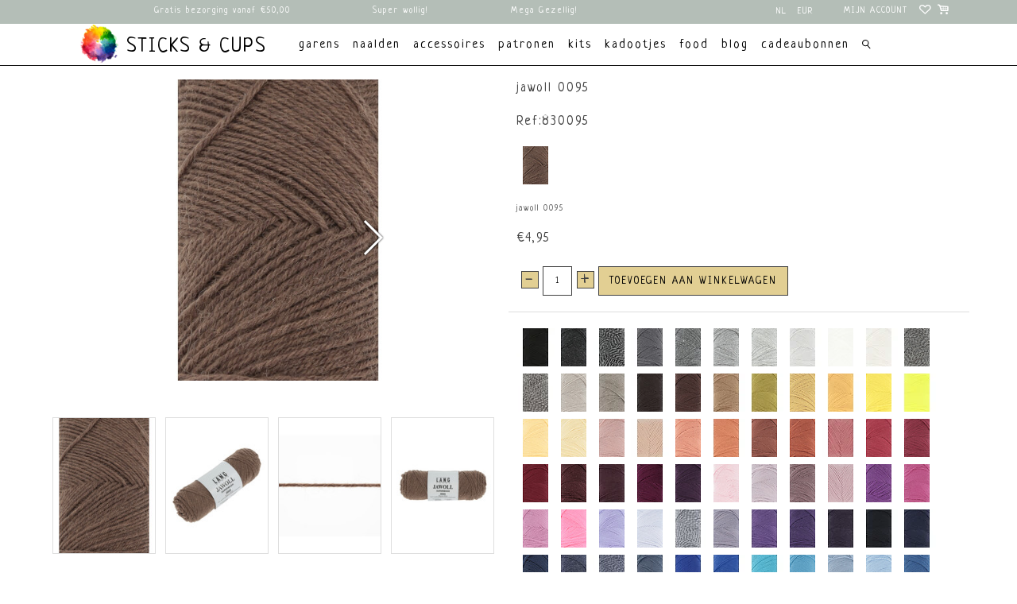

--- FILE ---
content_type: text/html;charset=utf-8
request_url: https://www.stickscups.com/nl/jawoll-830095.html?source=facebook
body_size: 74390
content:
<!DOCTYPE html>
<html lang="nl">
  <head>
    <meta charset="utf-8"/>
<!-- [START] 'blocks/head.rain' -->
<!--

  (c) 2008-2026 Lightspeed Netherlands B.V.
  http://www.lightspeedhq.com
  Generated: 19-01-2026 @ 11:06:59

-->
<link rel="canonical" href="https://www.stickscups.com/nl/jawoll-830095.html"/>
<link rel="alternate" href="https://www.stickscups.com/nl/index.rss" type="application/rss+xml" title="Nieuwe producten"/>
<meta name="robots" content="noodp,noydir"/>
<meta name="google-site-verification" content="7ccd0d2b688453342034bf3c03af9175"/>
<meta property="og:url" content="https://www.stickscups.com/nl/jawoll-830095.html?source=facebook"/>
<meta property="og:site_name" content="Sticks &amp; Cups"/>
<meta property="og:title" content="Jawoll 83.0095"/>
<meta property="og:description" content="Een sokkenwol klassieker van de fijnste wol!"/>
<meta property="og:image" content="https://cdn.webshopapp.com/shops/276604/files/405036073/lang-yarns-jawoll-0095.jpg"/>
<!--[if lt IE 9]>
<script src="https://cdn.webshopapp.com/assets/html5shiv.js?2025-02-20"></script>
<![endif]-->
<!-- [END] 'blocks/head.rain' -->
    <title>Jawoll 83.0095 - Sticks &amp; Cups</title>
    <meta name="p:domain_verify" content="7ccd0d2b688453342034bf3c03af9175"/>
    <meta name="description" content="Een sokkenwol klassieker van de fijnste wol!" />
    <meta name="keywords" content="Lang, Yarns, jawoll, 0095, alafosslopi, istex, einbandlopi, lettlopi, rauma, raumagarn, finullgarn, finull pt2, vams, vamsegarn, 3tr strikkegarn, alpakka lin, lang yarns, lang, lang garn, lang yarn, donegal tweed, donegal, jawoll, jawoll twin, woolad" />
    <meta http-equiv="X-UA-Compatible" content="IE=edge,chrome=1">
    <meta name="viewport" content="width=device-width, initial-scale=1.0">
    <meta name="apple-mobile-web-app-capable" content="yes">
    <meta name="apple-mobile-web-app-status-bar-style" content="black">
    <meta property="fb:app_id" content=""/>
    <link rel="shortcut icon" href="https://cdn.webshopapp.com/shops/276604/themes/155990/assets/favicon.ico?20251224114949" type="image/x-icon" />
    <style>

  .wsa-demobar {display:none;}
  /*****************************! normalize.css v8.0.0 | MIT License | github.com/necolas/normalize.css *****************************/

html{line-height:1.15;-webkit-text-size-adjust:100%;font-size:62.5%; overflow-x: hidden;}
body{margin:0;font-size:11px;}
h1{font-size:2em;margin:.67em 0}
hr{box-sizing:content-box;height:0;overflow:visible}
pre{font-family:monospace,monospace;font-size:1em}
a{background-color:transparent}
abbr[title]{border-bottom:none;text-decoration:underline;text-decoration:underline dotted}
b,strong{font-weight:bolder}
code,kbd,samp{font-family:monospace,monospace;font-size:1em}
small{font-size:80%}
ul{padding:0;margin:0;}
li{list-style: none;}
sub,sup{font-size:75%;line-height:0;position:relative;vertical-align:baseline}
sub{bottom:-.25em}
sup{top:-.5em}
img{border-style:none}
button,input,optgroup,select,textarea{font-family:inherit;font-size:100%;line-height:1.15;margin:0}
button,input{overflow:visible}
button,select{text-transform:none}
[type=button],[type=reset],[type=submit],button{-webkit-appearance:button}
[type=button]::-moz-focus-inner,[type=reset]::-moz-focus-inner,[type=submit]::-moz-focus-inner,button::-moz-focus-inner{border-style:none;padding:0}
[type=button]:-moz-focusring,[type=reset]:-moz-focusring,[type=submit]:-moz-focusring,button:-moz-focusring{outline:1px dotted ButtonText}
fieldset{padding:.35em .75em .625em}
legend{box-sizing:border-box;color:inherit;display:table;max-width:100%;padding:0;white-space:normal}
progress{vertical-align:baseline}
textarea{overflow:auto}
[type=checkbox],[type=radio]{box-sizing:border-box;padding:0}
[type=number]::-webkit-inner-spin-button,[type=number]::-webkit-outer-spin-button{height:auto}
[type=search]{-webkit-appearance:textfield;outline-offset:-2px}
[type=search]::-webkit-search-decoration{-webkit-appearance:none}
::-webkit-file-upload-button{-webkit-appearance:button;font:inherit}
details{display:block}
summary{display:list-item}
template{display:none}
[hidden]{display:none}
.hidden{display:none}
  a {    text-decoration: none;color:inherit}
/***************************** flex grid
  ======================================================*/
.flex-wrap{-webkit-flex-wrap: wrap;-ms-flex-wrap: wrap;flex-wrap: wrap;}
.container{margin-right:auto;margin-left:auto;padding-right:2rem;padding-left:2rem;box-sizing: border-box}
.flex{box-sizing:border-box;display:-ms-flexbox;display:-webkit-box;display:flex;}
.row{box-sizing:border-box;display:-ms-flexbox;display:-webkit-box;display:flex;-ms-flex:0 1 auto;-webkit-box-flex:0;flex:0 1 auto;-ms-flex-direction:row;-webkit-box-orient:horizontal;-webkit-box-direction:normal;flex-direction:row;-ms-flex-wrap:wrap;flex-wrap:wrap;margin-right:-1rem;margin-left:-1rem}
.row.reverse{-ms-flex-direction:row-reverse;-webkit-box-orient:horizontal;-webkit-box-direction:reverse;flex-direction:row-reverse}
.col { -webkit-box-orient: vertical;-webkit-box-direction: normal;-webkit-flex-direction: column; -ms-flex-direction: column; flex-direction: column;}
.col.reverse{-ms-flex-direction:column-reverse;-webkit-box-orient:vertical;-webkit-box-direction:reverse;flex-direction:column-reverse}
.col-xxs,.col-xxs-1,.col-xxs-10,.col-xxs-11,.col-xxs-12,.col-xxs-2,.col-xxs-3,.col-xxs-4,.col-xxs-5,.col-xxs-6,.col-xxs-7,.col-xxs-8,.col-xxs-9{box-sizing:border-box;-ms-flex:0 0 auto;-webkit-box-flex:0;flex:0 0 auto;padding-right:1rem;padding-left:1rem}
.col-xxs{-webkit-flex-grow:1;-ms-flex-positive:1;-webkit-box-flex:1;flex-grow:1;-ms-flex-preferred-size:0;flex-basis:0;max-width:100%}
.col-xxs-1{-ms-flex-preferred-size:8.333%;flex-basis:8.333%;max-width:8.333%}
.col-xxs-2{-ms-flex-preferred-size:16.667%;flex-basis:16.667%;max-width:16.667%}
.col-xxs-3{-ms-flex-preferred-size:25%;flex-basis:25%;max-width:25%}
.col-xxs-4{-ms-flex-preferred-size:33.333%;flex-basis:33.333%;max-width:33.333%}
.col-xxs-5{-ms-flex-preferred-size:41.667%;flex-basis:41.667%;max-width:41.667%}
.col-xxs-6{-ms-flex-preferred-size:50%;flex-basis:50%;max-width:50%}
.col-xxs-7{-ms-flex-preferred-size:58.333%;flex-basis:58.333%;max-width:58.333%}
.col-xxs-8{-ms-flex-preferred-size:66.667%;flex-basis:66.667%;max-width:66.667%}
.col-xxs-9{-ms-flex-preferred-size:75%;flex-basis:75%;max-width:75%}
.col-xxs-10{-ms-flex-preferred-size:83.333%;flex-basis:83.333%;max-width:83.333%}
.col-xxs-11{-ms-flex-preferred-size:91.667%;flex-basis:91.667%;max-width:91.667%}
.col-xxs-12{-ms-flex-preferred-size:100%;flex-basis:100%;max-width:100%}
.col-xxs-offset-1{margin-left:8.333%}
.col-xxs-offset-2{margin-left:16.667%}
.col-xxs-offset-3{margin-left:25%}
.col-xxs-offset-4{margin-left:33.333%}
.col-xxs-offset-5{margin-left:41.667%}
.col-xxs-offset-6{margin-left:50%}
.col-xxs-offset-7{margin-left:58.333%}
.col-xxs-offset-8{margin-left:66.667%}
.col-xxs-offset-9{margin-left:75%}
.col-xxs-offset-10{margin-left:83.333%}
.col-xxs-offset-11{margin-left:91.667%}
.start-xxs{-ms-flex-pack:start;-webkit-box-pack:start;justify-content:flex-start;text-align:start}
.center-xxs{-ms-flex-pack:center;-webkit-box-pack:center;justify-content:center;text-align:center}
.end-xxs{-ms-flex-pack:end;-webkit-box-pack:end;justify-content:flex-end;text-align:end}
.top-xxs{-ms-flex-align:start;-webkit-box-align:start;align-items:flex-start}
.middle-xxs{-ms-flex-align:center;-webkit-box-align:center;align-items:center}
.bottom-xxs{-ms-flex-align:end;-webkit-box-align:end;align-items:flex-end}
.around-xxs{-ms-flex-pack:distribute;justify-content:space-around}
.between-xxs{-ms-flex-pack:justify;-webkit-box-pack:justify;justify-content:space-between}
.first-xxs{-ms-flex-order:-1;-webkit-box-ordinal-group:0;order:-1}
.last-xxs{-ms-flex-order:1;-webkit-box-ordinal-group:2;order:1}
@media only screen and (max-width:479px){
  .hidden-xxs{display:none!important;}
  .invisible-xxs{visibility:hidden!important;}
}
@media only screen and (min-width:480px){
.col-xs,.col-xs-1,.col-xs-10,.col-xs-11,.col-xs-12,.col-xs-2,.col-xs-3,.col-xs-4,.col-xs-5,.col-xs-6,.col-xs-7,.col-xs-8,.col-xs-9{box-sizing:border-box;-ms-flex:0 0 auto;-webkit-box-flex:0;flex:0 0 auto;padding-right:1rem;padding-left:1rem}
.col-xs{-webkit-flex-grow:1;-ms-flex-positive:1;-webkit-box-flex:1;flex-grow:1;-ms-flex-preferred-size:0;flex-basis:0;max-width:100%}
.col-xs-1{-ms-flex-preferred-size:8.333%;flex-basis:8.333%;max-width:8.333%}
.col-xs-2{-ms-flex-preferred-size:16.667%;flex-basis:16.667%;max-width:16.667%}
.col-xs-3{-ms-flex-preferred-size:25%;flex-basis:25%;max-width:25%}
.col-xs-4{-ms-flex-preferred-size:33.333%;flex-basis:33.333%;max-width:33.333%}
.col-xs-5{-ms-flex-preferred-size:41.667%;flex-basis:41.667%;max-width:41.667%}
.col-xs-6{-ms-flex-preferred-size:50%;flex-basis:50%;max-width:50%}
.col-xs-7{-ms-flex-preferred-size:58.333%;flex-basis:58.333%;max-width:58.333%}
.col-xs-8{-ms-flex-preferred-size:66.667%;flex-basis:66.667%;max-width:66.667%}
.col-xs-9{-ms-flex-preferred-size:75%;flex-basis:75%;max-width:75%}
.col-xs-10{-ms-flex-preferred-size:83.333%;flex-basis:83.333%;max-width:83.333%}
.col-xs-11{-ms-flex-preferred-size:91.667%;flex-basis:91.667%;max-width:91.667%}
.col-xs-12{-ms-flex-preferred-size:100%;flex-basis:100%;max-width:100%}
.col-xs-offset-1{margin-left:8.333%}
.col-xs-offset-2{margin-left:16.667%}
.col-xs-offset-3{margin-left:25%}
.col-xs-offset-4{margin-left:33.333%}
.col-xs-offset-5{margin-left:41.667%}
.col-xs-offset-6{margin-left:50%}
.col-xs-offset-7{margin-left:58.333%}
.col-xs-offset-8{margin-left:66.667%}
.col-xs-offset-9{margin-left:75%}
.col-xs-offset-10{margin-left:83.333%}
.col-xs-offset-11{margin-left:91.667%}
.start-xs{-ms-flex-pack:start;-webkit-box-pack:start;justify-content:flex-start;text-align:start}
.center-xs{-ms-flex-pack:center;-webkit-box-pack:center;justify-content:center;text-align:center}
.end-xs{-ms-flex-pack:end;-webkit-box-pack:end;justify-content:flex-end;text-align:end}
.top-xs{-ms-flex-align:start;-webkit-box-align:start;align-items:flex-start}
.middle-xs{-ms-flex-align:center;-webkit-box-align:center;align-items:center}
.bottom-xs{-ms-flex-align:end;-webkit-box-align:end;align-items:flex-end}
.around-xs{-ms-flex-pack:distribute;justify-content:space-around}
.between-xs{-ms-flex-pack:justify;-webkit-box-pack:justify;justify-content:space-between}
.first-xs{-ms-flex-order:-1;-webkit-box-ordinal-group:0;order:-1}
.last-xs{-ms-flex-order:1;-webkit-box-ordinal-group:2;order:1}
}
@media only screen and (min-width:480px) and (max-width:767px){
  .hidden-xs{display:none!important;}
  .invisible-xs{visibility:hidden!important;}
}
@media only screen and (min-width:768px){
.container{width:748px}
.col-sm,.col-sm-1,.col-sm-10,.col-sm-11,.col-sm-12,.col-sm-2,.col-sm-3,.col-sm-4,.col-sm-5,.col-sm-6,.col-sm-7,.col-sm-8,.col-sm-9{box-sizing:border-box;-ms-flex:0 0 auto;-webkit-box-flex:0;flex:0 0 auto;padding-right:1rem;padding-left:1rem}
.col-sm{-webkit-flex-grow:1;-ms-flex-positive:1;-webkit-box-flex:1;flex-grow:1;-ms-flex-preferred-size:0;flex-basis:0;max-width:100%}
.col-sm-1{-ms-flex-preferred-size:8.333%;flex-basis:8.333%;max-width:8.333%}
.col-sm-2{-ms-flex-preferred-size:16.667%;flex-basis:16.667%;max-width:16.667%}
.col-sm-3{-ms-flex-preferred-size:25%;flex-basis:25%;max-width:25%}
.col-sm-4{-ms-flex-preferred-size:33.333%;flex-basis:33.333%;max-width:33.333%}
.col-sm-5{-ms-flex-preferred-size:41.667%;flex-basis:41.667%;max-width:41.667%}
.col-sm-6{-ms-flex-preferred-size:50%;flex-basis:50%;max-width:50%}
.col-sm-7{-ms-flex-preferred-size:58.333%;flex-basis:58.333%;max-width:58.333%}
.col-sm-8{-ms-flex-preferred-size:66.667%;flex-basis:66.667%;max-width:66.667%}
.col-sm-9{-ms-flex-preferred-size:75%;flex-basis:75%;max-width:75%}
.col-sm-10{-ms-flex-preferred-size:83.333%;flex-basis:83.333%;max-width:83.333%}
.col-sm-11{-ms-flex-preferred-size:91.667%;flex-basis:91.667%;max-width:91.667%}
.col-sm-12{-ms-flex-preferred-size:100%;flex-basis:100%;max-width:100%}
.col-sm-offset-1{margin-left:8.333%}
.col-sm-offset-2{margin-left:16.667%}
.col-sm-offset-3{margin-left:25%}
.col-sm-offset-4{margin-left:33.333%}
.col-sm-offset-5{margin-left:41.667%}
.col-sm-offset-6{margin-left:50%}
.col-sm-offset-7{margin-left:58.333%}
.col-sm-offset-8{margin-left:66.667%}
.col-sm-offset-9{margin-left:75%}
.col-sm-offset-10{margin-left:83.333%}
.col-sm-offset-11{margin-left:91.667%}
.start-sm{-ms-flex-pack:start;-webkit-box-pack:start;justify-content:flex-start;text-align:start}
.center-sm{-ms-flex-pack:center;-webkit-box-pack:center;justify-content:center;text-align:center}
.end-sm{-ms-flex-pack:end;-webkit-box-pack:end;justify-content:flex-end;text-align:end}
.top-sm{-ms-flex-align:start;-webkit-box-align:start;align-items:flex-start}
.middle-sm{-ms-flex-align:center;-webkit-box-align:center;align-items:center}
.bottom-sm{-ms-flex-align:end;-webkit-box-align:end;align-items:flex-end}
.around-sm{-ms-flex-pack:distribute;justify-content:space-around}
.between-sm{-ms-flex-pack:justify;-webkit-box-pack:justify;justify-content:space-between}
.first-sm{-ms-flex-order:-1;-webkit-box-ordinal-group:0;order:-1}
.last-sm{-ms-flex-order:1;-webkit-box-ordinal-group:2;order:1}
}
@media only screen and (min-width:768px) and (max-width:991px){
  .hidden-sm{display:none!important;}
  .invisible-sm{visibility:hidden!important;}
}
@media only screen and (min-width:992px){
.container{width:972px}
.col-md,.col-md-1,.col-md-10,.col-md-11,.col-md-12,.col-md-2,.col-md-3,.col-md-4,.col-md-5,.col-md-6,.col-md-7,.col-md-8,.col-md-9{box-sizing:border-box;-ms-flex:0 0 auto;-webkit-box-flex:0;flex:0 0 auto;padding-right:1rem;padding-left:1rem}
.col-md{-webkit-flex-grow:1;-ms-flex-positive:1;-webkit-box-flex:1;flex-grow:1;-ms-flex-preferred-size:0;flex-basis:0;max-width:100%}
.col-md-1{-ms-flex-preferred-size:8.333%;flex-basis:8.333%;max-width:8.333%}
.col-md-2{-ms-flex-preferred-size:16.667%;flex-basis:16.667%;max-width:16.667%}
.col-md-3{-ms-flex-preferred-size:25%;flex-basis:25%;max-width:25%}
.col-md-4{-ms-flex-preferred-size:33.333%;flex-basis:33.333%;max-width:33.333%}
.col-md-5{-ms-flex-preferred-size:41.667%;flex-basis:41.667%;max-width:41.667%}
.col-md-6{-ms-flex-preferred-size:50%;flex-basis:50%;max-width:50%}
.col-md-7{-ms-flex-preferred-size:58.333%;flex-basis:58.333%;max-width:58.333%}
.col-md-8{-ms-flex-preferred-size:66.667%;flex-basis:66.667%;max-width:66.667%}
.col-md-9{-ms-flex-preferred-size:75%;flex-basis:75%;max-width:75%}
.col-md-10{-ms-flex-preferred-size:83.333%;flex-basis:83.333%;max-width:83.333%}
.col-md-11{-ms-flex-preferred-size:91.667%;flex-basis:91.667%;max-width:91.667%}
.col-md-12{-ms-flex-preferred-size:100%;flex-basis:100%;max-width:100%}
.col-md-offset-1{margin-left:8.333%}
.col-md-offset-2{margin-left:16.667%}
.col-md-offset-3{margin-left:25%}
.col-md-offset-4{margin-left:33.333%}
.col-md-offset-5{margin-left:41.667%}
.col-md-offset-6{margin-left:50%}
.col-md-offset-7{margin-left:58.333%}
.col-md-offset-8{margin-left:66.667%}
.col-md-offset-9{margin-left:75%}
.col-md-offset-10{margin-left:83.333%}
.col-md-offset-11{margin-left:91.667%}
.start-md{-ms-flex-pack:start;-webkit-box-pack:start;justify-content:flex-start;text-align:start}
.center-md{-ms-flex-pack:center;-webkit-box-pack:center;justify-content:center;text-align:center}
.end-md{-ms-flex-pack:end;-webkit-box-pack:end;justify-content:flex-end;text-align:end}
.top-md{-ms-flex-align:start;-webkit-box-align:start;align-items:flex-start}
.middle-md{-ms-flex-align:center;-webkit-box-align:center;align-items:center}
.bottom-md{-ms-flex-align:end;-webkit-box-align:end;align-items:flex-end}
.around-md{-ms-flex-pack:distribute;justify-content:space-around}
.between-md{-ms-flex-pack:justify;-webkit-box-pack:justify;justify-content:space-between}
.first-md{-ms-flex-order:-1;-webkit-box-ordinal-group:0;order:-1}
.last-md{-ms-flex-order:1;-webkit-box-ordinal-group:2;order:1}
}
  @media only screen and (min-width:992px) and (max-width:1199px){
  .hidden-md{display:none!important;}
  .invisible-md{visibility:hidden!important;}
}
@media only screen and (min-width:1200px){
.container{width:1180px}
.col-lg,.col-lg-1,.col-lg-10,.col-lg-11,.col-lg-12,.col-lg-2,.col-lg-3,.col-lg-4,.col-lg-5,.col-lg-6,.col-lg-7,.col-lg-8,.col-lg-9{box-sizing:border-box;-ms-flex:0 0 auto;-webkit-box-flex:0;flex:0 0 auto;padding-right:1rem;padding-left:1rem}
.col-lg{-webkit-flex-grow:1;-ms-flex-positive:1;-webkit-box-flex:1;flex-grow:1;-ms-flex-preferred-size:0;flex-basis:0;max-width:100%}
.col-lg-1{-ms-flex-preferred-size:8.333%;flex-basis:8.333%;max-width:8.333%}
.col-lg-2{-ms-flex-preferred-size:16.667%;flex-basis:16.667%;max-width:16.667%}
.col-lg-3{-ms-flex-preferred-size:25%;flex-basis:25%;max-width:25%}
.col-lg-4{-ms-flex-preferred-size:33.333%;flex-basis:33.333%;max-width:33.333%}
.col-lg-5{-ms-flex-preferred-size:41.667%;flex-basis:41.667%;max-width:41.667%}
.col-lg-6{-ms-flex-preferred-size:50%;flex-basis:50%;max-width:50%}
.col-lg-7{-ms-flex-preferred-size:58.333%;flex-basis:58.333%;max-width:58.333%}
.col-lg-8{-ms-flex-preferred-size:66.667%;flex-basis:66.667%;max-width:66.667%}
.col-lg-9{-ms-flex-preferred-size:75%;flex-basis:75%;max-width:75%}
.col-lg-10{-ms-flex-preferred-size:83.333%;flex-basis:83.333%;max-width:83.333%}
.col-lg-11{-ms-flex-preferred-size:91.667%;flex-basis:91.667%;max-width:91.667%}
.col-lg-12{-ms-flex-preferred-size:100%;flex-basis:100%;max-width:100%}
.col-lg-offset-1{margin-left:8.333%}
.col-lg-offset-2{margin-left:16.667%}
.col-lg-offset-3{margin-left:25%}
.col-lg-offset-4{margin-left:33.333%}
.col-lg-offset-5{margin-left:41.667%}
.col-lg-offset-6{margin-left:50%}
.col-lg-offset-7{margin-left:58.333%}
.col-lg-offset-8{margin-left:66.667%}
.col-lg-offset-9{margin-left:75%}
.col-lg-offset-10{margin-left:83.333%}
.col-lg-offset-11{margin-left:91.667%}
.start-lg{-ms-flex-pack:start;-webkit-box-pack:start;justify-content:flex-start;text-align:start}
.center-lg{-ms-flex-pack:center;-webkit-box-pack:center;justify-content:center;text-align:center}
.end-lg{-ms-flex-pack:end;-webkit-box-pack:end;justify-content:flex-end;text-align:end}
.top-lg{-ms-flex-align:start;-webkit-box-align:start;align-items:flex-start}
.middle-lg{-ms-flex-align:center;-webkit-box-align:center;align-items:center}
.bottom-lg{-ms-flex-align:end;-webkit-box-align:end;align-items:flex-end}
.around-lg{-ms-flex-pack:distribute;justify-content:space-around}
.between-lg{-ms-flex-pack:justify;-webkit-box-pack:justify;justify-content:space-between}
.first-lg{-ms-flex-order:-1;-webkit-box-ordinal-group:0;order:-1}
.last-lg{-ms-flex-order:1;-webkit-box-ordinal-group:2;order:1}
}
@media only screen and (min-width:1200px) and (max-width:1599px){
  .hidden-lg{display:none!important;}
  .invisible-lg{visibility:hidden!important;}
}
@media only screen and (min-width:1600px){
.container{width:1580px}
.col-xl,.col-xl-1,.col-xl-10,.col-xl-11,.col-xl-12,.col-xl-2,.col-xl-3,.col-xl-4,.col-xl-5,.col-xl-6,.col-xl-7,.col-xl-8,.col-xl-9{box-sizing:border-box;-ms-flex:0 0 auto;-webkit-box-flex:0;flex:0 0 auto;padding-right:1rem;padding-left:1rem}
.col-xl{-webkit-flex-grow:1;-ms-flex-positive:1;-webkit-box-flex:1;flex-grow:1;-ms-flex-preferred-size:0;flex-basis:0;max-width:100%}
.col-xl-1{-ms-flex-preferred-size:8.333%;flex-basis:8.333%;max-width:8.333%}
.col-xl-2{-ms-flex-preferred-size:16.667%;flex-basis:16.667%;max-width:16.667%}
.col-xl-3{-ms-flex-preferred-size:25%;flex-basis:25%;max-width:25%}
.col-xl-4{-ms-flex-preferred-size:33.333%;flex-basis:33.333%;max-width:33.333%}
.col-xl-5{-ms-flex-preferred-size:41.667%;flex-basis:41.667%;max-width:41.667%}
.col-xl-6{-ms-flex-preferred-size:50%;flex-basis:50%;max-width:50%}
.col-xl-7{-ms-flex-preferred-size:58.333%;flex-basis:58.333%;max-width:58.333%}
.col-xl-8{-ms-flex-preferred-size:66.667%;flex-basis:66.667%;max-width:66.667%}
.col-xl-9{-ms-flex-preferred-size:75%;flex-basis:75%;max-width:75%}
.col-xl-10{-ms-flex-preferred-size:83.333%;flex-basis:83.333%;max-width:83.333%}
.col-xl-11{-ms-flex-preferred-size:91.667%;flex-basis:91.667%;max-width:91.667%}
.col-xl-12{-ms-flex-preferred-size:100%;flex-basis:100%;max-width:100%}
.col-xl-offset-1{margin-left:8.333%}
.col-xl-offset-2{margin-left:16.667%}
.col-xl-offset-3{margin-left:25%}
.col-xl-offset-4{margin-left:33.333%}
.col-xl-offset-5{margin-left:41.667%}
.col-xl-offset-6{margin-left:50%}
.col-xl-offset-7{margin-left:58.333%}
.col-xl-offset-8{margin-left:66.667%}
.col-xl-offset-9{margin-left:75%}
.col-xl-offset-10{margin-left:83.333%}
.col-xl-offset-11{margin-left:91.667%}
.start-xl{-ms-flex-pack:start;-webkit-box-pack:start;justify-content:flex-start;text-align:start}
.center-xl{-ms-flex-pack:center;-webkit-box-pack:center;justify-content:center;text-align:center}
.end-xl{-ms-flex-pack:end;-webkit-box-pack:end;justify-content:flex-end;text-align:end}
.top-xl{-ms-flex-align:start;-webkit-box-align:start;align-items:flex-start}
.middle-xl{-ms-flex-align:center;-webkit-box-align:center;align-items:center}
.bottom-xl{-ms-flex-align:end;-webkit-box-align:end;align-items:flex-end}
.around-xl{-ms-flex-pack:distribute;justify-content:space-around}
.between-xl{-ms-flex-pack:justify;-webkit-box-pack:justify;justify-content:space-between}
.first-xl{-ms-flex-order:-1;-webkit-box-ordinal-group:0;order:-1}
.last-xl{-ms-flex-order:1;-webkit-box-ordinal-group:2;order:1}
.hidden-xl{display:none!important;}
  .invisible-xl{visibility:hidden!important;}
} 
  
/***************************** General
================================================== */
body {font-family: "Neucha", Helvetica, sans-serif;background: #ffffff  no-repeat scroll top center;letter-spacing:1px;}
h1, h2, h3, h4, h5, h6, .gui-page-title ,.logo,header{font-family: "Neucha", Helvetica, sans-serif;}
body>.wrapper {
min-height: 50Vh;
}
.gui-button-facebook{display:none!important}
.gui-messages .gui-info,.showmessage .gui-messages ul,.showmessage .messages ul{border-color:#fdf5f4;background-color: #fdf5f4;color:#000;}
/***************************** Colors
================================================== */
/***************************** Highlight color *****************************/
a,a:visited,a:hover, a:focus,nav.desktop .item.active .itemLink,nav .glyphicon-remove,.sidebar .item .itemLink.active, .sidebar .item .itemLink.active:hover,
.sidebar .item .subitemLink.active, .sidebar .item .subitemLink.active:hover,footer .social-media .symbol:hover,.products .product .image-wrap .cart,.products .product .image-wrap .sell,.sidebar .item .active, .sidebar .item .active:hover,.slider-prev:hover span, .slider-next:hover span,.hightlight-color {  color: #e2cf93;}
.hightlight-color {  color: #e2cf93 !important;}
/* Highlight border-color */
input[type="text"]:focus,input[type="password"]:focus,input[type="email"]:focus,textarea:focus,.products .product .image-wrap .cart,.products .product .image-wrap .sell,.slider-pagination a,.border-highlight-color {  border-color: #e2cf93;}
/* Highlight background-color */
a.btn,button,input[type="submit"],input[type="reset"],input[type="button"],.navigation .burger.open li,.slider-pagination a.active,.background-highlight-color {  background-color: #e2cf93;}
/* Button color */
a.btn, a.btn span {  color: #000000;}
/* Footer background color */
.background-footer-color {  background-color: #b4beb7;}
/* Body background-color
================================================== */
body,.slider-pagination a {  background-color:#ffffff;    line-height: 2em;}

/* Ligtgrey background-color */
#collection-filter-price .ui-slider-handle {  background-color: #FEFEFE;}
.slider img, .products .product .image-wrap img, .categories .category img, .zoombox .images a img, .zoombox .thumbs a img {  background-color: #F7F7F7;}

/* Lightborder */
.sort,.sidebar .item,.pager ul li a,.product-info .product-option,.product-info .product-price,.product-tabs,.tabs ul li a,.product-actions,hr,input[type="text"],input[type="password"],input[type="email"],textarea,select,.headline .slider,.brands .slider li,.hallmarks .slider li,.categories .category,.products .product .image-wrap img,.products .product .info,#collection-filter-price,#collection-filter-price .ui-slider-range,#collection-filter-price .ui-slider-handle,.pager ul,.zoombox .images,.zoombox .thumbs a,.product-info .product-price .cart .change,.tabsPages .page.reviews .review {  border-color: #EAEAEA;}
/***************************** Body color
================================================== */
/***************************** general color *****************************/
body,.products .product .info .title,.product-info .product-price .cart .change a {  color: #414141;}
/***************************** lighter color *****************************/
small,.breadcrumbs, .breadcrumbs a,.products .product .info .old-price,.sidebar,.sidebar .item .itemLink, .sidebar .item .subitemLink,.pager,.pager ul li a,.product-info .product-price .old-price,.product-actions .tags-actions,.product-actions .tags-actions .actions a,.tabs ul li a,.modes a,label,legend,label span,.tabsPages .page.reviews .bottom,.product-actions .tags-actions {  color: #505050;}
/***************************** darker color *****************************/
.breadcrumbs a:hover,.sidebar .item .itemLink:hover, .sidebar .item .subitemLink:hover,.pager ul li a:hover,.product-actions .tags-actions .actions a:hover,.product-info .product-price .cart .change a:hover {  color: #3B3B3B;}
/***************************** Element color
================================================== */
</style>		<style>


/***************************** header *****************************/
header{font-size:16px;line-height:1.375em;z-index:100;position:relative;padding:0;border-bottom: 1px solid #000;}
header,header a,nav.desktop ul a, nav.desktop ul a:visited,nav.desktop .item .itemLink,nav.desktop .subnav .subitem .subitemLink:hover {  color: #414141;}
.solidheader header,.solidheader .navigation {   background-color:#fff}
header,.navigation {   background-color:#fff}
header {-webkit-transition:background-color .3s ease-in-out;-o-transition:background-color .3s ease-in-out;transition:background-color .3s ease-in-out}
.scroll header{ background-color:#fff}
.indexpage.scroll header{ background-color:transparent}
.navigation {padding-top:6px;padding-bottom:12px;position:relative;}
header a{text-decoration: none;text-transform:uppercase}
.navigation a{text-decoration: none;text-transform:lowercase}
header input[type="text"],nav.desktop .subnav .subitem,nav.desktop .item.hover .itemLink,nav.desktop .subnav {  border-color: #EAEAEA;}
.top-navigator .logo{-webkit-box-flex:1;-webkit-flex:1 1 auto;-ms-flex:1 1 auto;flex:1 1 auto;text-align:left;}
.top-navigator .logo img{max-width:50vw;width:55px}
.top-navigator .right{text-align: right}
.top-navigator>.right,.top-navigator>.burger{-webkit-box-flex:1;-webkit-flex:1 1 20%;-ms-flex:1 1 20%;flex:1 1 20%;min-height: 1em;}
.top-navigator{-webkit-align-self:stretch;-ms-flex-item-align:stretch;-ms-grid-row-align:stretch;align-self:stretch;-webkit-box-pack:justify;-webkit-justify-content:space-between;-ms-flex-pack:justify;justify-content:center;-webkit-box-align:center;-webkit-align-items:center;-ms-flex-align:center;align-items:center}
ul.burger {margin: 0;left: 1em;padding-left:0;padding-right:1em;min-height:1em}
.top-navigator a.my-account,.top-navigator a.cart{font-size:6.5px;color:inherit}
.languages_currencies{background-color: #B4BEB7;display:-webkit-box;display:-webkit-flex;display:-ms-flexbox;display:flex;-webkit-box-flex: 1;
-webkit-flex: 1 1 auto;
-ms-flex: 1 1 auto;
flex: 1 1 auto;    width: fit-content;
    max-width: fit-content;}
.languages_currencies .languages{-webkit-box-flex:0;-webkit-flex:0 0 2em;-ms-flex:0 0 2em;flex:0 0 2em;height:2em;position:relative;z-index:1;background-color: #B4BEB7;}
.languages_currencies .currencies{-webkit-box-flex:0;-webkit-flex:0 0 3em;-ms-flex:0 0 3em;flex:0 0 3em;height:2em;position:relative;z-index:1;}
.languages_currencies .selector{background-color:  #B4BEB7;max-height:2em;overflow:hidden;-webkit-transition:all .3s ease-in-out;-o-transition:all .3s ease-in-out;transition:all .3s ease-in-out;padding: 0 2px;border: 1px solid transparent;}
.languages_currencies>:hover> .selector{max-height:40em; border-color:initial}
/* blog header fix 02/03/17 */
.gui-blog-article header { background: none; }
nav.desktop .item.sub.hover .itemLink,nav.desktop .item.hover .itemLink,nav.desktop .subnav .subitem {  background-color: #FEFEFE;}
header nav a.itemLink,header nav a.itemLink:visited,header nav a.itemLink:active,header nav a.itemLink:hover{color: #000000;font-weight: normal}
@media (min-width: 768px){
  .indexpage header nav a.itemLink, .indexpage header nav a.itemLink:visited, .indexpage header nav a.itemLink:active, .indexpage header nav a.itemLink:hover{color:#000;}
  nav.desktop .subnav .subitem .subitemLink:hover {  background-color: #F7F7F7;}  
  li.item.active>a, li.item.active>a:hover, .menu:hover>.item:hover>a.itemLink, .menu:hover>.item.active:hover>a.itemLink{
  font-weight: bold;
  }

}
.header-usp:last-child{margin-bottom:0;padding: 40px 2rem 20px;  margin: 0 auto;}

.menu:hover>.item.active>a.itemLink {
font-weight: normal;
}

/***************************** Topbar *****************************/
form#formSearch {
font-size: inherit;
padding-bottom: 0;
}
.usps {
display: -webkit-box;
display: -webkit-flex;
display: -ms-flexbox;
display: flex;
-webkit-box-pack: space-evenly;
-webkit-justify-content: space-evenly;
-ms-flex-pack: space-evenly;
justify-content: space-evenly;
}
.topnav .container>div a i {font-size: 1.5em;}
.topnav .container>div a:not(.my-account){margin-right:0}
.topnav {  background-color: transparent ;position:relative;z-index:2}
.topnav .top-usp.hasusp {font-family: "Neucha", Helvetica, sans-serif;}
.topnav, .topnav a {  color: #ffffff;}
.topnav {  border-color: #A7B0AA;padding:0;    background-color: #B4BEB7;
padding: 3px 0;
color: white;}
.indexpage .topnav {   }
.topnav .container>div a{text-decoration: none;      margin-right: 1em;}
.topnav .container>div :not(.selector)>a:last-of-type{margin-right:0;}
.topnav .container>div {-webkit-box-flex: 1;-webkit-flex: 1 1 auto;-ms-flex: 1 1 auto;flex: 1 1 auto;}
.topnav .container .right {text-align:right; margin-right: 2rem;}
.topnav .container .left {margin-left: auto;text-align:left}  
.topnav .container .top-usp.hasusp {text-align:left;margin:auto;}
.topnav .right.topnav-block{    }
.sendusp {color:#95482F;-webkit-transform: translateY(-8px);-ms-transform: translateY(-8px);transform: translateY(-8px);}
.block1 {-webkit-transform: translateY(0);-ms-transform: translateY(0);transform: translateY(0);position: relative;z-index:2}
.block2 {
margin-top: 10px;
}
.cart-products{position:absolute;z-index:10;right:0;padding:0;top:19px;-webkit-transform:scale(0);-ms-transform:scale(0);transform:scale(0);width:300px;background-color:#fff;padding:0 8px;color: #B4BEB7;
    border: 1px solid #B4BEB7;
    box-sizing: border-box;    max-width: 80vw;}
.cart-products::before{content:"";display:block;height:12px;margin-top:-20px;border-width:0}
.cart.hover+.cart-products,.cart-products:hover,.cart:hover+.cart-products{-webkit-transform:scale(1);-ms-transform:scale(1);transform:scale(1)}
.cart-products  .cart-header{border:1px solid #B4BEB7;text-align:center;font-weight:600;padding:8px 0;margin:0 -8px;background-color:#fff;    box-sizing: border-box;
    border-left-width: 0;
    border-right-width: 0;}
.cart-products  .cart-header a{color:#B4BEB7;}
.cart-products h3{margin:0;font-size: 10px; font-weight: 500; text-transform: lowercase}
.cart-products .size{font-size: 6pt;}
.cart-products .brand   {display:-webkit-box;display:-webkit-flex;display:-ms-flexbox;display:flex;font-size: 8px;}
.cart-products .brand a{margin-left:auto}
.cart-products .brand a img{width:5px}
.cart-products .quantityprice{font-size:6pt;    display: -webkit-box;    display: -webkit-flex;    display: -ms-flexbox;    display: flex;}
.cart-products .quantity{}
.cart-products .price{font-weight:600;margin-left:auto;}
.cart-products .total{font-weight:600;display:-webkit-box;display:-webkit-flex;display:-ms-flexbox;display:flex;    text-transform: uppercase;}
.cart-products .totalprice{margin-left:auto;}
.tocart a.cart {
background-color: #e2cf93;
border-width: 0;
}

.cart-products  .tocart{text-align:center;margin-bottom:10px;}
.cart-product{display:-webkit-box;display:-webkit-flex;display:-ms-flexbox;display:flex;margin-bottom:.5em;background-color:#fff;padding:8px 0 4px;border-bottom: 1px solid #aaa}
.cart-product>div:last-child{text-align: left;padding-left:4px;    line-height: 1.7em;width:100%}
.vertical.logo{display:-webkit-box;display:-webkit-flex;display:-ms-flexbox;display:flex}
.logo {
position: absolute;
left: 50%;
top:50%;
-webkit-transform: translate(-750px,-50%);
-ms-transform: translate(-750px,-50%);
transform: translate(-750px,-50%);
max-width: 250px;
line-height: 50px;
font-size: 25px;
}
.block2 {
margin-top: 0px;
/*position: absolute;
width: 40%;
left: 50%;
top: 50%;
-webkit-transform: translate(-50%,-50%);
-ms-transform: translate(-50%,-50%);
transform: translate(-50%,-50%);
line-height: 50px;*/
  min-width:9em;
font-size: 25px;
}
@media (min-width:1600px){
  .block1{width:382px;    -webkit-box-pack: end;    -webkit-justify-content: flex-end;    -ms-flex-pack: end;    justify-content: flex-end;}
}
  /**/
@media (min-width:992px){
  .block1{ width:100%;-webkit-box-pack: end;    -webkit-justify-content: flex-end;    -ms-flex-pack: end;    justify-content: flex-end;}
    li.item.active>a:hover span::after, .menu:hover>.item:hover>a.itemLink span::after, .menu:hover>.item.active:hover>a.itemLink span::after{
  content:"";position:absolute;height:1.5px;width:100%;width:calc( 100% - 2px );background-color:#000;display:block;
  left: 50%;
  margin-left: -1px;
  -webkit-transform: translate(-50%,5px);
  -ms-transform: translate(-50%,5px);
  transform: translate(-50%,5px);
  }
}
@media( max-width:1599px){     
  .logo { -webkit-transform: translate(-590px,-50%);
  -ms-transform: translate(-590px,-50%);
  transform: translate(-590px,-50%);}
  
}
@media( max-width:1199px){  
  .logo {     -webkit-transform: translate(-486px,-50%);
  -ms-transform: translate(-486px,-50%);
  transform: translate(-486px,-50%);}
 
}

@media( max-width:991px){  
  .logo { -webkit-transform: translate(-374px,-50%);
  -ms-transform: translate(-374px,-50%);
  transform: translate(-374px,-50%);}
 
}
.search-icon>img,
.cart>img{width:9px}
.wishlist>img{width:10px}
.search-icon>img, .cart>img, .wishlist>img{-webkit-transform:translateY(1px);-ms-transform:translateY(1px);transform:translateY(1px);}
.logo a{display:block;color:#000;padding-top:7px;}
.logo img{max-width:50px;display:inline-block;vertical-align: middle;-webkit-transform:translateY(-3px);-ms-transform:translateY(-3px);transform:translateY(-3px);}
a.my-account {width: fit-content;max-width:fit-content;}
.topnav{ font-size: 11px; }
.topnav>.container>.container{height:auto}
.midnav {padding-top: 50px;position:relative}
span.cartitems{position:absolute;background-color:#e2cf93;width:10px;height:10px;text-align:center;line-height:10px;border-radius:100%;-webkit-transform:translate(-3px,-10px);-ms-transform:translate(-3px,-10px);transform:translate(-3px,-10px);bottom:0;padding-left: 2px;box-sizing: border-box;}
#formSearch input{font-size: 16px;}
#formSearch input,.emailinput input{letter-spacing:2px;}
.emailinput input:focus{border-width:0;    outline-width: 0;}
#formSearch input:focus{border-color:#000; }
/*****************************menu*****************************************/
li:hover~li.end::after{
content:"";
display:block;
width:100%;
min-height:15vh;
position:fixed;
bottom:0;
top:inherit;
left:0;

}
.itemLink{padding:0 8px}
.subnavigation{background-color:#b4beb7;}
ul.subnav{background-color:transparent;color:inherit}
ul.subnav a.subitemLink,ul.subnav a.itemLink{color: inherit; text-transform: lowercase;}
header nav ul.subnav a.itemLink, header nav ul.subnav a.itemLink:visited, header nav ul.subnav a.itemLink:active, header nav ul.subnav a.itemLink:hover{color: inherit;}
.item>.subnavigation{-webkit-transform:scale(0);-ms-transform:scale(0);transform:scale(0);padding:1em 20%;position:absolute;top:100%;left:0;right:0;min-height: 11.5em;    height: calc( 100vh - 124px );height:auto;}
.item:hover>.subnavigation,.item:active>.subnavigation{-webkit-transform:scale(1);-ms-transform:scale(1);transform:scale(1)}
.item:hover>.subnavigation::before,  .item:active>.subnavigation::before { content: "";position: absolute;display: block;height: 3em; margin-top: -2.2em;width:100%; left:0; right:0;}
.subnavigation{display:-webkit-box;display:-webkit-flex;display:-ms-flexbox;display:flex;-webkit-box-pack:justify;-webkit-justify-content:space-between;-ms-flex-pack:justify;justify-content:space-between}
.item>.subnavigation>ul.subnav{-webkit-box-flex:1;-webkit-flex:1 1 auto;-ms-flex:1 1 auto;flex:1 1 auto;-webkit-box-orient:vertical;-webkit-box-direction:normal;-webkit-flex-direction:column;-ms-flex-direction:column;flex-direction:column;max-height:28em;-webkit-box-align: center;-webkit-align-items: center;-ms-flex-align: center;align-items: center;    padding-left: 4.5%;}

.subnavimg{-webkit-box-flex:0;-webkit-flex:0 1 256px;-ms-flex:0 1 256px;flex:0 1 256px;display:inline-block}
.navigation li.item:hover> a,  .navigation li.item:active> a{color:rgb(205,23,25)}
.navigation li.item> a:hover,  .navigation li.item> a:active{color:rgb(205,23,25)}
.navigation li.item:hover> a span,   .navigation li.item:active> a span{position:relative;z-index:1;}
a.itemLink.subs span{position:relative;margin-bottom:0;display:inline-block;    font-weight: bold;}
li.subitem {
line-height: 21.33px;
}
a.subitemLink {text-transform: unset;}
.subnavigation{background-color:transparent}
.subnavigation::after,body>header:hover::after{top:0;background-color:;content:"";opacity:1;display:block;position:absolute;width:100%;height:100%;z-index:-2;left:0;}
.subnavigation::after,body>header:hover::after{content:"";
position: absolute;
left: 0;
top: 0;
right: 0;
bottom: 0;
background-color:#ffffff;

opacity: 1; }

.subnavigation::after{content:"";background-color:; }

li.item:hover::after {
content: "";
position: absolute;
width: 40px;
height: 40px;
background-color:;
background-color:#fff;
top: -100px;
left: 0;
width: 100vw;
height: 135px;
z-index: -1;
}

@media (max-width:379px){
  .header-usp.row.flex.around-xs {font-size: .8em;}
  .header-usp .usp {padding: 0 0 .5em;}
}
.search-icon{position: absolute;top: 1px; right: 0.5em;font-size: .8em;}
.search-icon{display:-webkit-box;display:-webkit-flex;display:-ms-flexbox;display:flex;height: 100%;}
.search-icon>img {width: 11px;    -webkit-transform: translateY(2px);
-ms-transform: translateY(2px);
transform: translateY(2px);}

.navigation li.item:hover> a::before,.navigation li.item:active> a::before {content: attr(title);display: block; position: absolute; background-color:#b4beb7;margin: auto; top: 0; bottom: 0;padding:inherit;color:transparent;z-index:0;}
.item>.subnavigation>ul.subnav{text-align:left;display:-webkit-box;display:-webkit-flex;display:-ms-flexbox;display:flex;-webkit-box-pack:flex-start;-webkit-justify-content:flex-start;-ms-flex-pack:flex-start;justify-content:flex-start;-webkit-flex-wrap:wrap;-ms-flex-wrap:wrap;flex-wrap:wrap}
.item>.subnavigation>ul.subnav>li.subitem{margin:.5rem}
.searchblock ::-webkit-input-placeholder {color: #333;}
.searchblock :-ms-input-placeholder { color: #333;}
.searchblock ::placeholder {color: #333;}
.touch { display:none!important}
@media (pointer: fine ), (hover:hover){
  .touch { display:none!important}
}
@media (pointer: coarse ) and (hover:none){
  .notouch { display:none!important}
  .touch {     display: initial!important}
}
@media (any-pointer: none) {
  .touch { display:none!important}
}
@media (any-pointer: fine) {
  .touch { display:none!important}
}
  /**/
@media (min-width:992px){
  a.itemLink.subs span{font-weight:normal}
  .subnav .touch {     display: none!important}
 .subnav  .notouch { display:initial!important}
 .menuoverlay{display:none}
  .cat8135489,.cat8736532 {padding-top:21.33px;}
  .item>.subnavigation>ul.subnav>li.subitem.cat8135006{margin-bottom:8em}
  .cat8736505 {margin-bottom:40px!important;}
  .item>.subnavigation>ul.subnav>li.subitem{min-width:10em;}
  .item.cat8134910>.subnavigation>ul.subnav{max-height:41em}
  .item.cat8310638>.subnavigation>ul.subnav{-webkit-transform: translateX(166px);-ms-transform: translateX(166px);transform: translateX(166px);}
  .item.cat8310626>.subnavigation>ul.subnav {max-height: 7em;
    max-width: 400px;
    -webkit-transform: translateX(224px);
        -ms-transform: translateX(224px);
            transform: translateX(224px);
    padding-right: 40%;}
  .item.cat8310635>.subnavigation>ul.subnav {max-height: 7em;
    max-width: 300px;
    -webkit-transform: translateX(427px);
        -ms-transform: translateX(427px);
            transform: translateX(427px);}
  .item.cat8310641>.subnavigation>ul.subnav{-webkit-transform: translateX(218px);-ms-transform: translateX(218px);transform: translateX(218px);}
  .item.cat8310764>.subnavigation>ul.subnav{-webkit-transform: translateX(315px);-ms-transform: translateX(315px);transform: translateX(315px);}
  .item.cat8310629>.subnavigation>ul.subnav {max-height: 7em;    -webkit-transform: translate(-77px, 0);    -ms-transform: translate(-77px, 0);    transform: translate(-77px, 0);}
  .cat8310629.item:hover>.subnavigation{
  padding: 1em 26%;
  }
  .item>.subnavigation{ padding: 1em 4%;}
  .item>.subnavigation{    border-top: 1px solid;    border-bottom: 1px solid;}

  li.subitem>ul.subnav>li{padding-left: 0;}li.subitem>ul.subnav{display:contents}.menu-icon {display:none!important;}
  .subnav .itemLink {padding: 0;}
}
  @media (min-width:768px){
    
  }
@media (min-width:992px){
  .cat8310629.item:hover>.subnavigation{
  padding: 1em 29%;
  }
  .item>.subnavigation{ padding: 1em 10%;}
}
@media (min-width:1200px){
  .cat8310629.item:hover>.subnavigation{
  padding: 1em 35%;
  }
  .item>.subnavigation{ padding: 1em 20%;}
}
  /**/
@media (min-width:992px) and  (pointer: coarse ) and (hover:none){
  .subnav .subnav .subitem.touch { display:none!important}
}
    /**/
@media (min-width:992px) and (max-width:1199px){ 
  ul.menu{padding-right: .5em;}
  li.subitem.touch{margin:0;-webkit-box-flex:0;-webkit-flex:0 0 100%;-ms-flex:0 0 100%;flex:0 0 100%;text-align:center}
}
  
  /**/
    @media( max-width:1200px){
  .itemLink {
    padding: 0 5px;
}
  }
@media (max-width:991px){ 
  .midnav {position: relative;
    width: 100%;
}
  .usps{max-height:1.375em;overflow:hidden;-webkit-box-orient:vertical;-webkit-box-direction:normal;-webkit-flex-direction:column;-ms-flex-direction:column;flex-direction:column;-webkit-box-align:center;-webkit-align-items:center;-ms-flex-align:center;align-items:center}
.usps .usp{max-width:80%;-webkit-transition:margin .3s ease-in-out;-o-transition:transform .3s ease-in-out;transition:margin .3s ease-in-out}
.usps.show1 .usp:first-child{margin-top:44px}
.usps.show2 .usp:first-child{margin-top:0}
.usps.show3 .usp:first-child{margin-top:-44px}
  
  html.noscroll{overflow:hidden!important}
  html.noscroll body{ max-height: 100vh;position: fixed;    overflow: hidden;    width: 100vw;}
  html.noscroll .menuoverlay{position: fixed;
  height: 100vh;
  width: 100%;
  /* background-color: red; */
  z-index: 1;
  overflow: hidden;
  top: 0;}
  .subitem>.subnav>.subitem:last-child{margin-bottom: 3em;}
  .cart-products{width:80%}
  .notouch { display:none!important}
  .touch {     display: initial!important}
  .top-navigator {     margin-left: -1em; }
  .search-icon>img, .cart>img {
  width: 13px;
  }
  .wishlist>img {
  width: 18px;
  }
  .wishlist>img {
  -webkit-transform: translateY(2px);
  -ms-transform: translateY(2px);
  transform: translateY(2px);
  }
  header{max-width: 100vw;}
  #menuopen:checked~.wrapper::after{position:absolute;content:"";top:0;left:0;height:100%;width:100%}
  #menuopen~.wrapper::after{position:absolute;content:"";}
  li.item.active>a:hover span::after, .menu:hover>.item:hover>a.itemLink span::after, .menu:hover>.item.active:hover>a.itemLink span::after{display:none;}
  .item>.subnavigation>ul.subnav.active,.menu li,.active>ul.subnav {overflow:scroll}
  li.end{display:none}
  .sendusp {display:none}
  .block1 {-webkit-transform: translateY(0);-ms-transform: translateY(0);transform: translateY(0);position: relative; z-index: initial;z-index:unset}
  .languages_currencies {
  position: absolute;
  z-index: 1;
  -webkit-transform: translate(-100vw);
  -ms-transform: translate(-100vw);
  transform: translate(-100vw);
    left: unset;
    right:62vw;

  }
  .my-account{ 
  position: absolute;
  z-index: 1;
  -webkit-transform: translate(-100vw); 
  -ms-transform: translate(-100vw);
  transform: translate(-100vw);
  left: unset;
  right: -1em;
  top: 1px;
  margin: 0 0 0 0;
  margin-left: 0em!important;    min-width: max-content;}
  .topnav {
  font-size: .8em;
  }
  .logo{   }
  .topnav .right.topnav-block {
  max-width: 100%;
  margin-right:0;
  position: absolute;
  right: 2em;
  }
  .topnav{z-index: initial;
  z-index: unset;
  }
  .languages .selector,   .currencies .selector{

  }
  .languages .selector::before,.currencies .selector::before {
  content: "";
  position: absolute;
  top: 0;
  left: 0;
  width: 100%;
  height: 100%;
  -webkit-transition: all .0s .4s ease;
  -o-transition: all .0s .4s ease;
  transition: all .0s .4s ease;
  }
  .languages:hover .selector::before,.currencies:hover .selector::before {z-index:-5;}
  .languages .selector,.currencies .selector{position:relative;}
  .menu{position:relative;height:100%;overflow:auto;width:80vw;-webkit-box-orient:vertical;-webkit-box-direction:normal;-webkit-flex-direction:column;-ms-flex-direction:column;flex-direction:column;-webkit-box-align:center;-webkit-align-items:center;-ms-flex-align:center;align-items:center;margin-top:1em;padding-left:1rem}
  .menu li{width:100%;-webkit-box-orient:vertical;-webkit-box-direction:normal;-webkit-flex-direction:column;-ms-flex-direction:column;flex-direction:column;display:-webkit-box;display:-webkit-flex;display:-ms-flexbox;display:flex;-webkit-box-align:flex-start;-webkit-align-items:flex-start;-ms-flex-align:flex-start;align-items:flex-start}
  nav .item a.itemLink{width: 80%;}
  nav .item a.subitemLink {width: 80%;}
  nav .item a.itemLink, nav .item a.subitemLink {display: block; border-radius: 3px; margin: 4px 2px;padding: 0.3em; text-align: left;position:relative}
  .item>.subnavigation{top:0;padding:0}
  li.item>ul.subnav{position:static;width:100%;display:-webkit-box;display:-webkit-flex;display:-ms-flexbox;display:flex;-webkit-flex-wrap:wrap;-ms-flex-wrap:wrap;flex-wrap:wrap;-webkit-transform:none;-ms-transform:none;transform:none;padding: .5em 0 1em}
  .menu li.subitem,.menu li.subitem .subnav{width:100%}
  .active>li.item:not(.active),.active>li.subitem:not(.active){display:none}
  .item.active>.subnavigation{    position: static;}
  .item:not(.active)>.subnavigation {/*-webkit-transform: scale(0);-ms-transform: scale(0);transform: scale(0);*/}
  .item.active>.subnavigation {-webkit-transform: scale(1);-ms-transform: scale(1);transform: scale(1);}
  .item.active>.subnavigation::before{display:none}
  .navigation li.item>a:active, .navigation li.item>a:hover {
  color: #000;
  }
  nav .subitem>a.itemLink{margin:0;}
  a.itemLink.subs span{margin-bottom:0;}
  a.itemLink.subs span::after{display:none;}
  .item>.subnavigation>ul.subnav>li.subitem {
  margin:0 0 0 .5rem;
  }
  a.itemLink.subs {
  width: 80%;
  }
  .open-menu,.close-menu {float:right;}
  .menu li>a>span.close-menu {
  display: none;
  }
  .menu li>a>span.open-menu {
  display: inline;
  }
  .item.active .subnavigation::before {
  content: "";
  display: block;
  width: 1px;
  height: 100%;
  position: absolute;
  background: #000;
  left: .3em;
  margin: 0;
  }
  .menu li>a>span.open-menu::after,.menu li>a>span.open-menu::before{content:"";width:1em;height:1px;background-color:#000;display:block;position:absolute;top:50%;left:50%;-webkit-transform:translate(-50%,-50%) rotate(180deg);-ms-transform:translate(-50%,-50%) rotate(180deg);transform:translate(-50%,-50%) rotate(180deg);-webkit-box-sizing:border-box;box-sizing:border-box;border:0 solid #fdf5f4;-webkit-transition:-webkit-transform .3s ease;transition:-webkit-transform .3s ease;-o-transition:transform .3s ease;transition:transform .3s ease;transition:transform .3s ease,-webkit-transform .3s ease;display:block!important;}

  .menu li>a>span.open-menu::after{-webkit-transform:translate(-50%,-50%) rotate(-90deg);-ms-transform:translate(-50%,-50%) rotate(-90deg);transform:translate(-50%,-50%) rotate(-90deg)}
  .menu li.active>a>span.open-menu::after{-webkit-transform:translate(-50%,-50%) rotate(180deg);-ms-transform:translate(-50%,-50%) rotate(180deg);transform:translate(-50%,-50%) rotate(180deg)}
  .menu li.active>a>span.open-menu::before{-webkit-transform:translate(-50%,-50%) rotate(360deg);-ms-transform:translate(-50%,-50%) rotate(360deg);transform:translate(-50%,-50%) rotate(360deg)}
  span.menu-icon.open-menu{width:1em;height:1em;top: 50%;-webkit-transform: translateY(-50%); -ms-transform: translateY(-50%);transform: translateY(-50%);display: block;}

  .item .subnavigation {
  width: 80%;
  }
  nav .item .subnavigation a.itemLink {
  width: 100%;
  }
  .menu-icon.close-menu{display:none}
  .active>a>.menu-icon{display:none}
  .active>a>.menu-icon.close-menu{display:inline}
  ul.subnav{max-height:0;overflow:hidden;-webkit-box-sizing:border-box;box-sizing:border-box;padding-top:0!important;padding-bottom:0!important}
  .active>ul.subnav{padding-top:1em!important;padding-bottom:1em!important}
  .item>.subnavigation>ul.subnav.active,.menu li,.active>ul.subnav { max-height: 100%;}
  .navigation li.item:active>a span,.navigation li.item:hover>a span{position:static}
  .navigation li.item:active>a span.menu-icon,.navigation li.item:hover>a span.menu-icon,span.menu-icon{float:right;margin-right:0;position:absolute;right:1em}
  .navigation li.item:active>a span.menu-icon:first-child,.navigation li.item:hover>a span.menu-icon:first-child,span.menu-icon:first-child{float:none;margin-right:0;position:static;right:0}
  span.menu-icon.open-menu svg {width:3px}
  span.menu-icon.close-menu svg {width:3px;}
  .navigation li.item:active>a,.navigation li.item:hover>a,.navigation li.item>a:active,.navigation li.item>a:hover{color:#fff}
  .header-usp .usp{padding-bottom:.5em}
  .searchblock.active{display:block;position:absolute;top:100%;height:100vh;height:calc(100vh - 93px);left:0;width:100%;background-color:#1c1000;right:0}
  .search-close{position:absolute;top:1em;right:1em;font-size:2em;color:#fff;display:none;}
  .searchblock.active form#formSearch{top:50%;left:50%;width:80%;-webkit-transform:translate(-50%,-50%);-ms-transform:translate(-50%,-50%);transform:translate(-50%,-50%)}
  .searchblock.active #formSearch input{border:1px solid #000;width:100%;font-size:2em;padding:.5em;-webkit-box-sizing:border-box;box-sizing:border-box}
  #formSearch p{text-align:center;font-size:2em}
  .search-icon{position:absolute;bottom:0;right:1em;font-size:2em;color:#000;padding-top: 21px;}
}
/***************************** sticky header*****************************/
body>div.wrapper>.content:first-child>div:first-child{padding-top:128px;}
.challengepage>div.wrapper>.content:first-child{padding-top:128px;}
body>div.wrapper>.content:first-child>div.fullwidthbanner:first-child{padding-top:0;}
/**/
@media (min-width:992px){
  header{position:fixed;top:0;left:0;right:0;padding-top: 0;}
  .indexpage> header{}

  .topnav{margin-bottom:0px}

  body{   padding-top: 80px;;letter-spacing:2px;}
  .solidheader body{padding-top:78px; }
  .menu:hover>.item.searchitem:hover>a.itemLink span::after{
display:none;
}

.searchitem img {
    width: .7em;
}
  .item>.subnavigation {
    width: 100vw;
    box-sizing: border-box;
    left: -146px;
    right: unset;
}
  li.item.searchitem {
    padding-top: 2px;
}
 .close-search {
    position: absolute;
    top: 15px;
    margin-left: auto;
    right: calc( -1em + 20vw );
}
  .midnav {
    padding-top: 50px;
    position: absolute;
    width: 253px;
    width: calc( 50px + 12em);
    left: 100px;
    padding: 50px 0 0 0;
    z-index: 2;
}
  .logo {
    -webkit-transform: translate(-50%,-50%);
    -ms-transform: translate(-50%,-50%);
    transform: translate(-50%,-50%);
        width: 100%;
}
  .navigation{padding-top:16px;
    margin-left: 146px;}
  .block2 {
display:none;
    margin-top: 0px;
    min-width: 9em;
    font-size: 25px;
    position: absolute;
    bottom: -1px;
    transform: translate(-50%, 100%);
    left: calc( 50vw - 100px);
    background-color: #fff;
    padding: 50px 20vw;
    box-sizing: border-box;
    width: 100vw;
    border-bottom: 1px solid;
}
  .block2.show {display:block}
  .subnavigation::after, body>header:hover::after{
  background-color:rgba(255,255,255,.8);
  }
}
    @media (min-width:768px){
.menu{/*width:50vw;*/}
.searchblock{/*left: -50vw;width: 50vw;*/}
body>:checked~header, body>:checked~.wrapper {-webkit-transform: translateX(50vw);-ms-transform: translateX(50vw);transform: translateX(50vw);}
header nav.nonbounce.vertical::before{max-width: 50vw; }
header nav.nonbounce.vertical {left: -50vw;/*width: 50vw;*/display:-webkit-box; display:-webkit-flex; display:-ms-flexbox; display:flex;}
}
body.fixed header {position: relative;}
body.fixed>div.wrapper>.content:first-child>div:first-child {padding-top: 20px;}
</style>		<style>

  .swiper-button-disabled{display:none;}
  footer .social img{-webkit-filter: invert(100%);filter: invert(100%)}
/***************************** animate *****************************/
.animate{-webkit-transition:all .4s ease-in-out;-o-transition:all .4s ease-in-out;transition:all .4s ease-in-out;position:fixed;background-color: rgba(245, 203, 200,.5);z-index:1000}
/***************************** message *****************************/
.showmessage{position:fixed;top:0;left:0;z-index:100;width:100vw;height:100vh;background:rgba(255,255,255,.7)}
.showmessage .messages{position:absolute;top:50%;left:50%;-webkit-transform:translate(-50%,-50%);-ms-transform:translate(-50%,-50%);transform:translate(-50%,-50%);width:-webkit-fit-content;width:-moz-fit-content;width:fit-content;max-width:80vw;text-align:center}
/***************************** footer *****************************/
footer::after{background-image:url(https://cdn.webshopapp.com/shops/276604/themes/155990/assets/needle.svg?20260106094021);background-repeat: no-repeat;background-size: 100%;   background-position: center center;content: "";display: block; position: absolute;width: 100%;bottom: 0;padding-top: 7%; z-index: 1;}
footer,.slider-prev,.slider-next,.categories .category span,.products .product .image-wrap .new {  }
.categories .category span.title,.categories .category .info { color:#000;text-align:center;font-size:30px;;line-height:1.5em }
.categories .category {     text-align: center;margin-bottom:50px}
.categories .category .inner-wrap { max-width:380px;max-height:275px;border-radius:15px;}
.categories .category  .inner-wrap img{background-color:transparent;z-index:-1;    position: relative;max-width:100%;    height: auto;display:block}
.categories .category span,nav .glyphicon-play,.products .product .image-wrap .description,footer,footer a, footer .links a,.slider-prev span,.slider-next span,.copyright-payment .copyright,.copyright-payment .copyright a,.products .product .image-wrap .new {  color:#f7f7f7;}
footer .links.row {text-align:inherit}
.social img {
height: 15px;
}
.social a {
margin-right: 10px;
}
footer .links{
min-height:300px;
}
footer{margin-top:20px;text-align:center;position:relative}
ul.flex.social {
margin-bottom: 20px;
}
@media (max-width: 991px) {
  footer .links>div{margin-bottom:1.5em}
}
  /**/
@media (max-width: 991px) {
  .social-media>div,.newsletter>form{text-align:center;margin-bottom:1.5em}
}
footer .social-media {text-align: right;}
/* copyright */
.copyright-payment {  background-color: #A7B0AA;}

.en footer .links>div:nth-child(1) .list ul li:nth-child(2), .en footer .links>div:nth-child(2) .list ul li:nth-child(1), .en footer .links>div:nth-child(2) .list ul li:nth-child(3) {
display: none;
} 
li.times {
display: -webkit-box;
display: -webkit-flex;
display: -ms-flexbox;
display: flex;
-webkit-box-pack: justify;
-webkit-justify-content: space-between;
-ms-flex-pack: justify;
justify-content: space-between;
width: 14em;
}
ul.times-wrap{
display: -webkit-box;
display: -webkit-flex;
display: -ms-flexbox;
display: flex;
-webkit-box-orient: vertical;
-webkit-box-direction: normal;
-webkit-flex-direction: column;
-ms-flex-direction: column;
flex-direction: column;
-webkit-box-align: center;
-webkit-align-items: center;
-ms-flex-align: center;
align-items: center;
}
/************************************* cart checkout ******************************/
div.gui a.gui-button-small{
border-color: #000;
background-color: #fff;
}
#gui-form-cart .gui-table table thead tr:first-child{border-bottom:1px solid;}
#gui-form-cart div.gui-table {    border: 0px solid #000;}
.cartpage .gui-block-title {
color: #333333;
background-color: #ffffff;
min-height: 51px;
padding-top: 0;
}
.cartpage   .gui-line, .gui-cart-sum .gui-line {
background-color: #8d8d8d;
}
.content div.gui-block{    border: 0px solid #000;}
body.fixed  .gui-progressbar ul {
list-style: none;
height: 40px;
background-color: #fdf5f4;
line-height: 40px;
margin-left: 0;
}
div.gui-table {
border: 1px solid #000;
overflow: auto;
border-left-width: 0;
border-right-width: 0;
border-top-width: 0;
}
div.gui a.gui-button-large.gui-button-action, div.gui a.gui-button-small.gui-button-action {
border-color: #e2cf93;
color: #000000;
background-color: #e2cf93;
}
div.gui-table thead tr th {
border-width: 0;
border-color: #000;
background-color: transparent;
}
.gui-table tbody tr:last-child td {
border-color: #000;
}
div.gui-block {
border: 1px solid #000;
border-left-width: 0;
border-right-width: 0;
}
div.gui a {
color: #000;
}
#gui-form-cart .gui-table tbody tr td:last-child {
padding-right: 0;
text-align: right;
}
.gui-checkout .gui-progressbar ul li.gui-active:first-child, .gui-checkout .gui-progressbar ul li.gui-active:first-child a {
background-image: unset;
}
div#gui-wrapper.gui-cart {
margin-bottom: 20px;
}
body.fixed  .gui-progressbar ul li,body.fixed  .gui-progressbar ul li a{background-color:inherit}
body.fixed   .gui-form a.gui-button-social{    padding-left: 36px;}
body.fixed   a.gui-button-block { display: inline-block;}
.gui-checkout .gui-separator{min-width:100%}
.gui-checkout .gui-form a.gui-button-small{      box-sizing: border-box;margin-bottom:.5em}
.gui-checkout .gui-position-bottom{display:-webkit-box;display:-webkit-flex;display:-ms-flexbox;display:flex;-webkit-box-orient:vertical;-webkit-box-direction:normal;-webkit-flex-direction:column;-ms-flex-direction:column;flex-direction:column;-webkit-box-align:end;-webkit-align-items:flex-end;-ms-flex-align:end;align-items:flex-end}
body.fixed .gui-button-link,form#gui-form-login .gui-buttons a.gui-button-small{float:right}
/***************************** element color *****************************/ 
.product-info .product-price .cart .change, #collection-filter-price .ui-slider-range {  background-color#f7f7f7;}

@media (max-width: 991px) {

}
  /**/
@media (max-width: 991px) {


  a.productswishlist {
  width: 100%;
  display: inline-block;
  }
  .productswishlistwrap.noaccount::before{
  font-size: 7px;
  }
  .currencies::before,.languages::before {position: absolute;content: "";width: 100%;height: 100%;z-index: 1;left: 0;top: 0;-webkit-transition:z-index .3s .3s ease;-o-transition:z-index .3s .3s ease;transition:z-index .3s .3s ease;}
  .currencies:hover::before,.languages:hover::before {z-index: -1;}
  body>div.wrapper>.content:first-child>div:first-child {
  padding-top: 0px;
  }
  body{position:relative;}
  .searchblock{ 
  left: -80vw;
  background-color: #B4BEB7;
  position: absolute;
  width: 80vw;
  height: 50%;
  top:50%;
  z-index: -1;
  }
  .searchblock::before {
  content: "";
  display: block;
  width: 100%;
  height: 50px;
  background-color: inherit;
  bottom: 100%;
  position: absolute;
  -webkit-transform: translateY(0,-100%);
  -ms-transform: translateY(0,-100%);
  transform: translateY(0,-100%);
  }
  .search-icon>img{
  width: 16px
  -webkit-transform: translateY(0);
  -ms-transform: translateY(0);
  transform: translateY(0);
  }
  #formSearch input{box-sizing: border-box;    top: 0px;    position: relative;
  top: 3px;}
  form#formSearch{padding-bottom:0;    top: 0px;}
  #formSearch {
  padding-top: 18px;
  }
  #formSearch input{
  line-height:20px;
  font-size:12px;
  padding:0 34px 0 15px;
  box-sizing: border-box;
  }
  .top-navigator{  flex: 0 0 100%;}
  .navigation .logo {margin-right:20%}
  nav .item .itemLink,   nav .subitem .subitemLink,  #formSearch,  header input[type="text"] {    color:#000;    border-color: #A5AEA8;  }
  header nav a.itemLink,header nav a.itemLink:visited,header nav a.itemLink:active,header nav a.itemLink:hover{color: #000000;}
  nav,  nav .item.view-subnav {    background-color: #414141;    }
  .gui-blog-nav {    background-color: #ffffff;  }
  .wrapper {    background-color:#ffffff;   } 
  .navigation .logo, .navigation .burger {      }
  .indexpage  .navigation .logo, .indexpage .navigation .burger {background-color:transparent}
  .navigation .burger label.fa-layers.fa-fw svg>*, .navigation .burger label.fa-layers.fa-fw svg:last-child * {
  fill: #000!important;
  }
  .indexpage  .navigation .burger label.fa-layers.fa-fw svg>*,.indexpage .navigation .burger label.fa-layers.fa-fw svg:last-child * {

  }
  /*********************menu*********************/
  body>header, body>.wrapper {-webkit-transition:-webkit-transform .3s ease-in-out;transition:-webkit-transform .3s ease-in-out;-o-transition:transform .3s ease-in-out;transition:transform .3s ease-in-out;transition:transform .3s ease-in-out, -webkit-transform .3s ease-in-out;-webkit-transform: translateX(0vw);-ms-transform: translateX(0vw);transform: translateX(0vw);}
  body>:checked~header, body>:checked~.wrapper {-webkit-transform: translateX(80vw);-ms-transform: translateX(80vw);transform: translateX(80vw);}
  body{overflow: hidden;overflow-y: visible;}
  header nav {height:auto}
  header .navigation>.container {
  height: 100%;
  }
  .navigation { position: absolute;bottom: 0;z-index: initial;z-index: unset;height: 100%;padding: 0;}
  #menuopen:checked+header nav {}
  #menuopen:checked+header, #menuopen:checked+header .navigation ,#menuopen:checked+header label{}
  #menuopen:checked+header .navigation .logo, #menuopen:checked+header .navigation .burger { }
  header nav.nonbounce.vertical::before{content:"";display:block;position: absolute;top:0;left:-50vw;right:-50vw;bottom:-100vh;background-color:inherit;max-width: 80vw; margin: auto;}
  header nav.nonbounce.vertical {position: absolute;top: 100%;height: 80vh;left: -80vw;width: 80vw;z-index:-1}
  .navigation {position: absolute;bottom: 0;z-index: initial;z-index: unset;}
  header .navigation nav{position:absolute;}
  nav, nav .item.view-subnav {background-color: #B4BEB7;}

}
@media only screen and (min-width:480px){
  .top-navigator .right .cart{margin-right:1em;}
} 
#formSearch { display: inline-block;position:relative;top:-2px;padding-right:6px;width: 100%;}
#formSearch input {border: 1px solid #000;    border-width: 0.5px;    width: 100%;    background-color: transparent;    padding-left:0.5em;box-sizing: border-box;height: 1.5em;line-height: 1.5em;}
header .navigation nav{margin:auto;}
/********************************* footer ****************************************/
footer{font-size:12px}
.copyright{display:none}
footer .links{padding:60px 0}
footer .list a{font-size:11px;line-height:2em;text-transform:lowercase}
footer .list{padding-top:1em}
footer .copyright-payment{padding:5px 0;font-size:.8em}
footer input{border-width:0;padding:.5em}
.social-media a{font-size:1em;padding:0 .2em;color:#fff}
footer strong{color: #f7f7f7;font-size:1.3em}
footer .payments img{-webkit-filter:grayscale(1);filter:grayscale(1);width:35px;}
footer input#mc-embedded-subscribe {background: white;cursor: pointer;}
.payments{margin: auto;display:none}
.emailinput { border-bottom:1px solid black;margin-bottom:1.5em  }
.emailinput input{padding-left: 0;background-color: transparent;letter-spacing: .2em;width: 100%;}
.rating{    font-size:9px;line-height: 12px;     text-transform: lowercase;}
.rating img {width: 12px;}
.rating li,.rating ul{    margin-right: 3px;}
/*********************************full width banner****************************************/
.fullwidthbanner{position:relative}
.fullwidthbanner-container{max-width:100vw;overflow:hidden}
.fullwidthbanner img{width:100vw}
.swiper-button-next.swiper-button-white,.swiper-button-prev.swiper-button-white,.swiper-container-rtl .swiper-button-next.swiper-button-white,.swiper-container-rtl .swiper-button-prev.swiper-button-white{-webkit-filter:drop-shadow(0 0 2px #000);filter:drop-shadow(0 0 2px #000)}
/*********************************header usp****************************************/
.header-usp{text-align:center;font-family:oswald;font-weight:300;padding:10px 0;font-size:.9em;text-transform:uppercase;margin-bottom:20px;letter-spacing:2px}
.topnav .container>div.top-usp.hasusp{margin-left:-17px}
/***********************breadcrums********************************/
.breadcrumbs{min-height:1.15em;}
/******************************headline****************************************/
.headline{position:relative}
.swiper-pagination-bullets-dynamic{position:absolute;bottom:20px;margin:auto;left:0;right:0;z-index:1}
.headline-container{max-height:300px}
/********************************* btn ***********************************************/
a.btn{padding:.8em 1em;text-decoration:none;text-align:center}
a.btn.large{text-transform:uppercase;min-width:200px;font-size:1.5em}
a.btn.btn-small{line-height:1.15;padding:.5em 1em;border-width:0;font-size:100%;-webkit-box-sizing:border-box;box-sizing:border-box}
/********************** products ******************************************/
.productswishlistwrap{display:none;position:absolute;background-color:#fdf5f4;width:100%;height:32px;bottom:0;    line-height: 36px;
left: 0;z-index:5}
.image-wrap:hover .productswishlistwrap{display:block}
.productswishlistwrap img{width:15px}
.productswishlistwrap.noaccount::before{content:"Je moet hiervoor ingelogd zijn";position:absolute;top:0;left:0;width:100%;height:100%;background-color:#fdf5f4;z-index:2}
.products .product .description.text-center{display:none;}
.btn.cart,.btn.sell{padding: .3em; background-color: transparent; border: 1px solid; display: inline-block;min-width: 40%; }   
.title-featured{ color: #414141;-webkit-box-flex:0;-webkit-flex:0 0 100%;-ms-flex:0 0 100%;flex:0 0 100%;text-align:center;position:relative;margin:20px 0}
.title-featured h2{display: inline; padding: 0; text-transform: lowercase;font-weight: 400;    font-size: 3em;}

.product{max-width:262px;text-align:center;margin:auto;margin-bottom:12px}
.product .info{position:relative;margin-top:5px;text-transform:lowercase;font-weight:400;line-height:2em;font-size:1em;min-height:4.5em;margin-right: -0.5em;margin-left: -0.5em;}
.product .brand-title{text-transform:uppercase; font-size:10px}
.new-label,.product .info .product .cart,.sale-new{display:none}
.new-label,.sale-new{width:40px;height:40px;border-radius:40px;position:absolute;text-transform:uppercase;font-size:8px;line-height:40px;text-align:center;z-index:5;right:0;color:#000}
.new .new-label{background-color:;}
.sale .sale-new{background-color:;}
.new .new-label, .sale .sale-new{display:block}
.new.sale .sale-new{display:none}
.product img{max-width:100%;height:auto;position:relative}
.product .info .price{bottom:0;left:0;right:0;text-align:center;margin:auto;opacity:1;-webkit-transition:opacity .3s ease-in-out;-o-transition:opacity .3s ease-in-out;transition:opacity .3s ease-in-out;font-size:10px}
.product:hover .info .price{}
.product .info .price::first-letter{letter-spacing:5px}
.sale-new.new-label{position:absolute}
.navigation li.item:active>a,.navigation li.item:hover>a{color:#000}
.navigation li.item>a:active,.navigation li.item>a:hover{color:#000}
.navigation li.item:active>a::before,.navigation li.item:hover>a::before{display:none}
.overimage{position:relative}
.image-wrap { margin:0}
.overimage a img+img{position:absolute!important;top:0;left:0;-webkit-transition:all .3s ease;-o-transition:all .3s ease;transition:all .3s ease;opacity:0}
.overimage:hover a img:nth-child(2){opacity:1}
span.old-price{font-size:.9em;text-decoration:line-through;position:relative;top:1em}
.brand-title{color:#B3B3B3; text-transform:uppercase;}
a.productcolorvar{overflow:hidden;width:20px;display:block;height:20px;border-radius:100%;margin-right:.5em;margin-bottom:.5em}
a.productcolorvar img{max-width:none;max-width:unset;-webkit-transform:translate(-50%,-37%);-ms-transform:translate(-50%,-37%);transform:translate(-50%,-37%);width:500px;z-index:-1}
.colorvarwrap{display:-webkit-box;display:-webkit-flex;display:-ms-flexbox;display:flex;-webkit-flex-wrap:wrap;-ms-flex-wrap:wrap;flex-wrap:wrap;-webkit-box-pack: center;-webkit-justify-content: center;-ms-flex-pack: center;justify-content: center;margin-right:-.5em; padding-top: .5em}
.colorvarimages img {display: none;}
.colorvarimages {
position: absolute;
top: 0;width:100%;left:0;
padding:inherit;
box-sizing: border-box;
z-index: 1;
}
.product.outofstock .image-wrap::before{text-transform:uppcase;content:"HELAAS! DIT ARTIKEL IS UITVERKOCHT";position:absolute;display:-webkit-box;display:-webkit-flex;display:-ms-flexbox;display:flex;-webkit-box-pack:center;-webkit-justify-content:center;-ms-flex-pack:center;justify-content:center;-webkit-box-align:center;-webkit-align-items:center;-ms-flex-align:center;align-items:center;width:100%;height:100%;top:0;left:0;color:#000;z-index:1;background-color:rgba(253,245,244.8);-webkit-box-sizing:border-box;box-sizing:border-box;font-size:8px;max-width:100%;padding:25%;line-height:1.5em;max-height:calc(100% - 7px)}
/**/
  @media (min-width:992px){
  .image-wrap { margin: 25px!important}
}
@media (pointer: fine ), (hover:hover){
  a.productcolorvar {width:15px;height:15px;}
  .colorvarimages img.show{display:block;    width: 100%;}
}
@media (pointer: coarse ) and (hover:none){
  .colorvarimages img.showMobile{display:block;    width: 100%;}
}
.image-wrap .swiper-wrapper {-webkit-box-align: start;-webkit-align-items: flex-start;-ms-flex-align: start;align-items: flex-start;}
.product .swiper-button-next,.product  .swiper-container-rtl .swiper-button-prev,.product .swiper-button-prev,.product  .swiper-container-rtl .swiper-button-next{background-size:10px}
/*********************** account ****************************/
.account-dashboardpage .gui-account .gui-col2-left-col2 .gui-block {
display: none;
}
.gui-account .gui-page-title {
text-transform: lowercase;
}
.gui-account .gui-block-title{text-transform: lowercase;}
.gui-account   ul.gui-block-linklist {
text-transform: lowercase;
}
.gui-account{padding-top:20px}
/********************** brands homepage ******************************************/
.brands { padding: 20px 0;margin-bottom: 20px;}
/*********************************************************************/
.banners-title {color: #414141;flex: 0 0 100%; text-align: center; position:relative; margin: 20px 0;}
.banners-title h2{display: inline; padding: 0 1em;background-color: #fff; text-transform: uppercase;font-weight: 400; font-size: 1.3em;}
.banners-title::before {content:"";background-color:#414141;height:1px;width:50%; position:absolute;margin:auto;top:0;bottom:0;left:0;right:0;z-index:-1;}
.banners img{max-width:100%}
.banners,.headline,.products{margin-bottom:20px}
.textpage.article img{max-width:100%;height:auto;margin:auto}
.textpage.article{max-width:960px;margin:auto}
.textpage.article img{max-width:100%;height:auto;width:100%}
.textpage.article ol li{list-style-type:decimal-leading-zero}
.gui-progressbar{background-color:transparent!important}
.swiper-pagination-bullet{background:#E6E6E6!important;border:2px solid #fff!important;opacity:1!important;position: relative;}
.swiper-pagination-bullet-active{background:#e2cf93!important}
.swiper-pagination-bullets-dynamic{padding:2px}
.swiper-pagination-bullet::before{display:none;z-index:1;content:"";border:1px solid #000;border-radius:100%;position:absolute;top:-1px;left:-1px;right:-1px;bottom:-1px}

/*popup
*********************************************/
#newsletter-popup{display:block;position:fixed;top:0;left:0;width:100%;height:100%;z-index:100;-webkit-transform:scale(0);-ms-transform:scale(0);transform:scale(0)}
#newsletter-popup.active{display:block;-webkit-transform:scale(1);-ms-transform:scale(1);transform:scale(1)}
.newsletter-popup-popup{width:500px;height:300px;margin:auto;max-width:90vw;max-height:90vh;position:fixed;top:50%;left:50%;-webkit-transform:translate(-50%,-50%);-ms-transform:translate(-50%,-50%);transform:translate(-50%,-50%);overflow:hidden;-webkit-box-shadow:0 0 50px #000;box-shadow:0 0 50px #000;background-color:#fff;border-radius:4px}
.newsletter-popup-popup::after,.newsletter-popup-popup::before{content:"";display:block;position:absolute;top:0;height:100%;width:40%;background-color:transparent;background-repeat:no-repeat;background-size:contain;background-position:center}
.newsletter-popup-popup::before{left:0;-webkit-transform:translateX(-50%);-ms-transform:translateX(-50%);transform:translateX(-50%);background-image:url("https://cdn.webshopapp.com/shops/276604/themes/155990/assets/blank.gif?20260106094021")}
.newsletter-popup-popup::after{right:0;-webkit-transform:translateX(50%);-ms-transform:translateX(50%);transform:translateX(50%);background-image:url("https://cdn.webshopapp.com/shops/276604/themes/155990/assets/blank.gif?20260106094021")}
.newsletter-popup-shadow-overlay{position:absolute;top:0;left:0;width:100%;height:100%;-webkit-box-shadow:inset 0 0 10px;box-shadow:inset 0 0 10px;z-index:2}
.newsletter-popup-formwrapper{width:60%;height:100%;position:relative;left:50%;-webkit-transform:translateX(-50%);-ms-transform:translateX(-50%);transform:translateX(-50%);padding:2rem 0;z-index:3}
.newsletter-popup-text-1,.newsletter-popup-text-2,.newsletter-popup-text-3{text-align:center}
.newsletter-popup-text-1{font-size:1.5em;font-family:oswald;text-transform:uppercase;margin-bottom:1em}
.newsletter-popup-input input#mce-EMAIL{outline:0;border:0 solid #aaa;border-bottom-width:1px;text-align:left;padding-left:.5em;font-size:1.4em;font-family:oswald;font-style:italic;border-bottom-style:dashed}
.newsletter-popup-input{text-align:center;padding:.5em}
.newsletter-popup-input input#mce-EMAIL::-webkit-input-placeholder{text-align:center}
.newsletter-popup-input input#mce-EMAIL:-moz-placeholder{text-align:center}
.newsletter-popup-input input#mce-EMAIL::-moz-placeholder{text-align:center}
.newsletter-popup-input input#mce-EMAIL:-ms-input-placeholder{text-align:center}
.newsletter-popup-btn{padding:1em;text-align:center}
.newsletter-popup-btn input#mc-embedded-subscribe{outline:0;border-width:1px;border-style:solid;padding:1em;color:inherit;background-color:inherit;-webkit-box-shadow:0 0 8px -3px rgba(0,0,0,.8);box-shadow:0 0 8px -3px rgba(0,0,0,.8);border-radius:3px;-webkit-transition:all .1s ease;-o-transition:all .1s ease;transition:all .1s ease;letter-spacing:1px}
.newsletter-popup-btn input#mc-embedded-subscribe:active{-webkit-box-shadow:0 0 0 0 rgba(0,0,0,.8);box-shadow:0 0 0 0 rgba(0,0,0,.8);border-color:rgba(221,221,221,.3)}
.newsletter-popup-btn{padding:1em;text-align:center}
.newsletter-popup-control{position:absolute;padding:5px;right:5px;top:4px;z-index:4}
.newsletter-popup-response div#mce-error-response,.newsletter-popup-response div#mce-success-response{position:absolute;top:10px;left:0;width:100%;height:76%;background-color:#fff;text-align:center;display:-webkit-box;display:-webkit-flex;display:-ms-flexbox;display:flex;-webkit-box-align:center;-webkit-align-items:center;-ms-flex-align:center;align-items:center}
.newsletter-popup-close{position:absolute;width:100%;height:100%}
/*instafeed
****************************/
.insta-logo{position:absolute;-webkit-transform:translate(-50%, -50%);-ms-transform:translate(-50%, -50%);transform:translate(-50%, -50%);left:20%;z-index: 2;}
.instafeed{padding:70px 0 30px}
#instafeed{display:-webkit-box;display:-webkit-flex;display:-ms-flexbox;display:flex;margin-top:-.5em;margin-left:-.5em;margin-right:-.5em;    width: auto;}
#instafeed>a{-webkit-box-flex:1;-webkit-flex:0 0 33.3333%;-ms-flex:0 0 33.3333%;flex:0 0 33.3333%;padding:.5em;max-width:33.3333%;-webkit-box-sizing:border-box;box-sizing:border-box}

#instafeed>a img{margin:0 auto;max-width:100%}
.instacorrect{padding-top:30px;height:515px;position:relative;overflow:hidden}
.instacorrect>img{min-height:100%;width:auto}
#instafeed>a{overflow:hidden}
#instafeed>a .instaimg::after{width:100%;content:"";display:block;padding-top:100%}
#instafeed>a img{position:absolute;max-width:100%;-webkit-transform:translate(-50%,-50%);-ms-transform:translate(-50%,-50%);transform:translate(-50%,-50%);left:50%;top:50%}
#instafeed>a .instaimg{position:relative;display:block;overflow:hidden;width:100%}
.swiper-container-horizontal #instafeed>a{-webkit-box-flex:1;-webkit-flex:none;-ms-flex:none;flex:none;}
.instafeed {
max-width: 100%;
}
  /**/
@media (min-width:992px){
  #instafeed>a{-webkit-flex:0 0 25%;-ms-flex:0 0 25%;flex:0 0 25%;padding:.5em;max-width:25%;}
}
@media (min-width:992px){
  #instafeed>a{-webkit-flex:0 1 20%;-ms-flex:0 1 20%;flex:0 1 20%;padding:.5em;max-width:20%;}
}
@media (min-width:1200px){
  #instaeed>a{}
}
@media (min-width:1600px){
  #instafeed>a{}
}
/*******************************table****************************/
table.size-table th {
font-weight: bold;
}
table.size-table{border-collapse:collapse}
span.title-maattabel{font-weight:700;display:block}
.size-table tr td,  table.size-table th{border-bottom:.5px solid #000;padding:2px}
.size-table tr:last-child td{border-bottom:0 solid #000}
.size-table td,table.size-table th{border-right:.5px solid #000}
.size-table td:last-child,table.size-table th:last-child{border-right:0 solid #000}
/****************************blog*******************************/
.articlepage #gui-wrapper,.blogpage #gui-wrapper{z-index:1;}
.articlepage .gui-page-title,.articlepage .gui h1,.articlepage .gui h2,.articlepage .gui h3,.articlepage .gui h4,.articlepage .gui h5,.articlepage .gui h6 {margin-top:20px}
/*********************whishlist*******************************/
.account-wishlistpage tbody{display:-webkit-box;display:-webkit-flex;display:-ms-flexbox;display:flex;-webkit-box-orient:vertical;-webkit-box-direction:normal;-webkit-flex-direction:column;-ms-flex-direction:column;flex-direction:column;}
.account-wishlistpage tbody tr{display:-webkit-box;display:-webkit-flex;display:-ms-flexbox;display:flex;-webkit-flex-wrap:wrap;-ms-flex-wrap:wrap;flex-wrap:wrap; border-bottom: 1px solid #8d8d8d;}
.account-wishlistpage tbody td{-webkit-box-sizing: border-box;box-sizing: border-box;margin:0;}
.account-wishlistpage tbody td,  .account-wishlistpage tbody td div{border-width:0!important;}
.account-wishlistpage tbody td:nth-child(1) {-webkit-box-flex: 1;-webkit-flex: 1 1 30%;-ms-flex: 1 1 30%;flex: 1 1 30%;}
.account-wishlistpage tbody td:nth-child(2) {-webkit-box-flex: 1;-webkit-flex: 1 1 50%;-ms-flex: 1 1 50%;flex: 1 1 50%;}
.account-wishlistpage tbody td:nth-child(3) {-webkit-box-flex: 1;-webkit-flex: 1 1 20%;-ms-flex: 1 1 20%;flex: 1 1 20%;}
.account-wishlistpage tbody td:nth-child(4) {-webkit-box-flex: 1;-webkit-flex: 1 1 50%;-ms-flex: 1 1 50%;flex: 1 1 50%;margin-left:30%}
.account-wishlistpage tbody td:nth-child(5) {-webkit-box-flex: 1;-webkit-flex: 1 1 20%;-ms-flex: 1 1 20%;flex: 1 1 20%;display: block!important;}
div.gui a.gui-button-small{-webkit-box-sizing: border-box;box-sizing: border-box;}
table.size-table {
text-align: center;
}
table.size-table td:first-child {
text-align: left;
}
table.size-table th, table.size-table td {
padding: 0 .5em;
}
.articlepage article.gui-blog-article p {
margin: 1em 0;
}
.articlepage article.gui-blog-article img {max-width:100%;
height:auto!important;
}
.articlepage  .wrapper header img{width:100%;}
.color-only  #all-colors label.select-variant.outOfStock::after,.color-only  #all-colors label.select-variant.outOfStock::before{content:"";background:#000;height:1px;width:100%;display:block;position:absolute;left:50%;top:50%;-webkit-transform:translate(-50%,-50%) rotate(45deg);-ms-transform:translate(-50%,-50%) rotate(45deg);transform:translate(-50%,-50%) rotate(45deg);z-index:2;margin:0;margin-left: -1px;}
.color-only #all-colors label.select-variant.outOfStock::before{-webkit-transform:translate(-50%,-50%) rotate(-45deg);-ms-transform:translate(-50%,-50%) rotate(-45deg);transform:translate(-50%,-50%) rotate(-45deg);margin:0}
#all-sizes label.select-variant.outOfStock::after,#all-sizes label.select-variant.outOfStock::before{content:"";background:#000;height:1px;width:20%;display:block;position:absolute;left:50%;top:50%;-webkit-transform:translate(-50%,-50%) rotate(45deg);-ms-transform:translate(-50%,-50%) rotate(45deg);transform:translate(-50%,-50%) rotate(45deg);z-index:2;margin:0}
#all-sizes label.select-variant.outOfStock::before{-webkit-transform:translate(-50%,-50%) rotate(-45deg);-ms-transform:translate(-50%,-50%) rotate(-45deg);transform:translate(-50%,-50%) rotate(-45deg)}
a.productswishlist img:first-of-type,.wishlistwrap a.wishlist img:first-of-type ,  a.productswishlist.inlist img:last-of-type,.wishlistwrap a.wishlist.inlist img:last-of-type {
display:inline;    position: static!important;
}
a.productswishlist.inlist img:first-of-type,.wishlistwrap a.wishlist.inlist img:first-of-type,  a.productswishlist img:last-of-type,.wishlistwrap a.wishlist img:last-of-type {
display:none;    position: static!important;
}
@media (max-width:480px){
  .gui-cart .gui-table tbody tr td:first-child {
  display: table-cell;
  vertical-align: inherit;
  }
}
/**/
@media (max-width:991px){
  .topnav, .topnav a{color:#000}
  .block1{    margin: 0 -1em;}
  #formSearch input{background-color: #fff;border-radius:0;width:80vw;border-left-width:0;border-right-width:0;height: 3em;    line-height: 3em;}
  #formSearch  .search-icon {
  right: 10px;
  height:36px;
  top:none;
  top:unset;
  bottom:0;
  line-height:41px;
  }
  .block1::before {
  content: "";
  display: block;
  position: absolute;
  background-color: #B4BEB7;
  height: 200%;
  width: 100%;
  z-index: -1;
  width: 80vw;
  top: -3px;
  left: unset;
  right: -1em;
  margin-left: 0em;
  -webkit-transform: translateX(-100vw);
  -ms-transform: translateX(-100vw);
  transform: translateX(-100vw);
  }
  .block1 {    z-index: 1;}
  .navigation {   background-color:transparent}
  .topnav{background-color:transparent;}
  .topnav>.container>.container {height: 80px;padding:0;}
  header{width:100%;}
  .midnav{padding-top:0}
  a.my-account {
  margin-left: auto;
  }
  .search-icon{    right: 10px;
  padding-top:0;}
  .logo{
  -webkit-transform: translate(-50%,-100%);
  -ms-transform: translate(-50%,-100%);
  transform: translate(-50%,-100%);
  width: fit-content;
  margin-top: -15px;
  max-width:none;
  }
  .block2{ }
  form#formSearch{
  padding-top: 0; -webkit-transform: translate(0px, -100%);
  -ms-transform: translate(0px, -100%);
  transform: translate(0px, -100%);
  }
  header nav.nonbounce.vertical::before{height:100%;bottom:unset}
  .subitem>.subnav>.subitem:last-child{margin-bottom:1em}
  .subitem:last-child>.subnav>.subitem:last-child{margin-bottom:0}
  nav .item a.itemLink, nav .item a.subitemLink {
  padding: 0.5em .3em;z-index:1;}
  .item>.subnavigation>ul>li>a{padding-left:.9em}
  .subitem>.subnav>li>a{padding-left:1.2em}
  .active>ul.subnav{padding-top:0!important}
  .languages_currencies .selector{padding:0 6px}
  .languages_currencies .languages{-webkit-box-flex:0;-webkit-flex:0 0 2.5em;-ms-flex:0 0 2.5em;flex:0 0 2.5em}
  .languages_currencies .currencies{-webkit-box-flex:0;-webkit-flex:0 0 3.5em;-ms-flex:0 0 3.5em;flex:0 0 3.5em}
  .languages_currencies{line-height:2em}
  .active>li.item:not(.active),.active>li.subitem:not(.active){display:-webkit-box;display:-webkit-flex;display:-ms-flexbox;display:flex}
  .menu:hover>.item.active:hover>a.itemLink,.menu:hover>.item:hover>a.itemLink,a.itemLink.subs span,li.item.active>a,li.item.active>a:hover{font-weight:400}
  header nav ul.subnav a.itemLink,header nav ul.subnav a.itemLink:active,header nav ul.subnav a.itemLink:hover,header nav ul.subnav a.itemLink:visited{color:#000}
  .item>.subnavigation{-webkit-transform:none;-ms-transform:none;transform:none;min-height:initial;height:auto;border-bottom:0px solid #000;margin-bottom:0;padding-bottom:0;-webkit-transition:max-height .3s linear;-o-transition:max-height .3s linear;transition:max-height .3s linear;position:static;-webkit-transform: none;-ms-transform: none;transform:none;}
  ul.subnav{max-height:0;-webkit-transition:max-height .5s linear;-o-transition:max-height .5s linear;transition:max-height .5s linear}
  .item>.subnavigation>ul.subnav{margin-bottom:2em;}
  nav .item .subnavigation a.itemLink {
  width: 100%;
  box-sizing: border-box;
  padding-right: 0;
  }
  header nav ul.subnav a.itemLink{    margin: 4px 2px;}
  nav .item .subnavigation a.itemLink span.menu-icon{right:.5em}
  .item:not(.active)>.subnavigation{max-height:0!important}
  .active>ul.subnav,.item>.subnavigation>ul.subnav.active,.menu li{overflow:hidden}
  .active>ul.subnav,.item>.subnavigation>ul.subnav.active,.menu li{max-height:none}
  .subitem:not(.active)>ul.subnav{max-height:0!important}
  .item.active>.subnavigation{max-height:340vh}
  .subitem.active>ul.subnav{max-height:240vh}

  .subnavigation::after,body>header:hover::after{background-color:transparent}
  li.item:hover::after{display:none}
  .menu{color:#000}
  .menu li{width:100%;max-width:100%;}
  .menu{position:relative;height:auto;overflow:auto;overflow-x:hidden;overflow-y:visible;background-color:inherit}
  header nav.nonbounce.vertical{overflow-x:hidden;overflow-y:auto;-webkit-overflow-scrolling:touch}
  .item>.subnavigation>ul.subnav{max-height:none}
  .item>.subnavigation>ul.subnav{max-height:none}
  .item>.subnavigation>ul.subnav{-webkit-flex-wrap:nowrap;-ms-flex-wrap:nowrap;flex-wrap:nowrap}
  .indexpage .fullwidthbanner-container   .image_hover_wrap {
  display: none!important;
  }
}
div.gui-block-option {
/* border-color: #fdf5f4; */
background-color: #fff;
}
.gui {
position: relative;
font-family: "Neucha", Helvetica, sans-serif;
font-size: 14px;
}
div.gui-page-title{margin-top:20px}
.gui-page-title, .gui h1 {
font-size: 1.3em!important;
}
.gui-input input, .gui-text textarea,.gui-select select{
letter-spacing:2px!important;
}
div.gui-block-content, div.gui-block-title {
padding: 15px 0;
}
     @media (min-width:768px) and (max-width:991px){
.menu{width:50vw;}
.searchblock{left: -50vw;width: 50vw;}
       #formSearch input {width: 50vw}
body>:checked~header, body>:checked~.wrapper {-webkit-transform: translateX(50vw);-ms-transform: translateX(50vw);transform: translateX(50vw);}
header nav.nonbounce.vertical::before{max-width: 50vw; }
header nav.nonbounce.vertical {left: -50vw;width: 50vw;}
       .languages_currencies{    right: 40vw;
}
       .block1::before{    width: 50vw;right: -23px;}
}
 .gui-checkout .gui-progressbar ul li.gui-done+li a{
background-image:url('[data-uri]')!important;

}
  .gui-checkout .gui-progressbar ul li.gui-done{
      background-color: #b4beb7!important;
  }

 
</style>        <style>
  .product-configure-variants .product-price.row {
    padding-bottom: 20px;
    border-bottom: 1px solid #ddd;
    margin-bottom: 20px;
}
  p.outofstock {
    font-weight: bold;
    margin: 0;
    font-size: 1.2em;
    text-transform: uppercase;
}
  body>div.wrapper>.content:first-child>div:first-child {padding-top:0;}
.swiper-button-next.swiper-button-white,.swiper-button-prev.swiper-button-white,.swiper-container-rtl .swiper-button-next.swiper-button-white,.swiper-container-rtl .swiper-button-prev.swiper-button-white{-webkit-filter:drop-shadow(0 0 1px #000);filter:drop-shadow(0 0 1px #000)}
.swiper-button-disabled{visibility:hidden}
footer{margin-top:0;position:relative}
header+div.wrapper>.content>div:last-of-type{padding-bottom:40px}
.extimg .swiper-wrapper {-webkit-box-align: center;-webkit-align-items: center;-ms-flex-align: center;align-items: center;}
 .product-img{ padding: 0 6px}
a.zoom {}
.product-img img{max-width:100%}
.product-info span.price,h1{font-size:1.5em}
.old-price{padding-right:1em}
.cart input[type=text]{width:3em;padding-left:0;border-style:solid;text-align: center;border-color:#414141;border-width:1px}
.product-info .product-price .cart .change{background-color:#fff}
.product-price .cart .change a{font-size: 2em; padding: 0;  margin: .25em; line-height: 1em; border: 1px solid #414141;  box-sizing: border-box;display: block; width: 1em;  height: 1em;text-align: center;background-color:#e2cf93;}
.product-img{margin-top:2rem}
.product-wrap{padding-top:20px}
  form#product_configure_form {font-family: "Neucha", Helvetica, sans-serif;}
.title h1,.title h2{font-weight:400}
.title h1{margin:2rem 0 0}
.title h2{margin:2rem 0}
.product-price .price{margin:0 0 2rem}
.cart a.btn{ font-size: 1.2em;background-color:#e2cf93;color: #000000;border:1px solid #e2cf93;padding: .5em 1em;min-width: 150px;border: 1px solid #414141;}
.cart .btn span{color:inherit;}
.product-info-wrap{margin:2rem 0 0;}
  button.accordion-button{text-align:left;font-size:1.2em;padding:1rem 0; width:100%; border-width:0; border-top-width:1px;background-color:#fff;text-transform: uppercase; color: #000;font-family: "Neucha", Helvetica, sans-serif;}
button.accordion-button:active{border-color:#ddd;outline:0;border-top-style:solid}
button.accordion-button:focus{outline:0}
button.accordion-button svg{margin-left:1em}
.accordion-panel:last-child{border-bottom:1px solid #ddd}
.accordion-panel{max-height:0;overflow:hidden}
.accordion-panel.show{max-height:3000em;padding-bottom:1rem}
    .accordion-panel{font-family: "Neucha", Helvetica, sans-serif;}
button.accordion-button svg{-webkit-transform:rotate(-90deg);-ms-transform:rotate(-90deg);transform:rotate(-90deg)}
button.accordion-button.active svg{-webkit-transform:rotate(0);-ms-transform:rotate(0);transform:rotate(0)}
.zoombox .images{-webkit-flex-shrink:0;-ms-flex-negative:0;flex-shrink:0;-webkit-box-flex:1;-webkit-flex:1 1 auto;-ms-flex:1 1 auto;flex:1 1 auto}
.zoombox{padding:0}
.product-banner{z-index:0}
.product-banner-wrapper{position:relative;z-index:-1}
.page-title,.product-banner-wrapper~div{position:relative;background-color:#fff}
.product-banner img{max-width:100%}
.product-banner-wrapper+.container.content{z-index:1}
.product-banner-wrapper+.container.content::before{content:"";position:absolute;top:0;bottom:0;left:-50vw;right:-50vw;width:100vw;background-color:#fff;z-index:-1;margin:auto}
.thumbs .swiper-wrapper{-webkit-transform:none!important;-ms-transform:none!important;transform:none!important;-webkit-flex-wrap:wrap;-ms-flex-wrap:wrap;flex-wrap:wrap}
.thumbs .swiper-slide{-webkit-box-flex:0;-webkit-flex:0 0 22.5%;-ms-flex:0 0 22.5%;flex:0 0 22.5%;margin-right:2.5%!important;margin-bottom:2.5%!important}
.product-img .thumbs img{border:1px solid rgba(0,0,0,.1)}
.images{margin-bottom:27px!important}
.wbwolb{bottom:0;position:fixed!important;z-index:100!important;top:0;height:100vh;width:100vw;-webkit-transform:translateX(100vw);-ms-transform:translateX(100vw);transform:translateX(100vw);background-color:rgba(0,0,0,.9);-webkit-transition:all .3s ease-in-out;-o-transition:all .3s ease-in-out;transition:all .3s ease-in-out}
.wbwolb.show{-webkit-transform:translateX(0);-ms-transform:translateX(0);transform:translateX(0)}
.controlcenter.noclose{position:absolute;top:0;right:2em;color:#fff;font-size:2em;padding:2px 1em;z-index: 2;background-color: rgba(0,0,0,.5)}
.wbwolbitem.swiper-slide{text-align:center;overflow:hidden;display:-webkit-box;display:-webkit-flex;display:-ms-flexbox;display:flex}
.img-contained .wbwolbitem.swiper-slide img{max-width:100vw;max-height:100vh}
.wbwolbitem.swiper-slide img{cursor:ne-resize;cursor:-webkit-zoom-out;display:block;margin:auto}
.img-contained .wbwolbitem.swiper-slide img{cursor:ne-resize;cursor:-webkit-zoom-in}
.wbwolb .swiper-button-next{right:30px}
.wbwolb .swiper-button-prev{left:30px}
.product-option label{padding:5px 5px;border:0px solid #bbb;margin-right:.5em;position:relative;display:inline-block;min-width:6em}
.product-option label.selected::after{display:block;content:"";position:absolute;width:95%;bottom:2px;left:0;right:0; margin:auto;height:1px;background-color:#505050}
  .product-configure-custom {font-size: 1.2em;padding-top: 1em;}
.Stitching-size-wrap{height:2em;display:none}
.Stitching-size-wrap.active{display:block}
.product-option.row{margin-bottom:20px;margin-left:0;margin-right:0}
  #variantimages img{display:none;
      top: 0;
    position: absolute;
    left: 0;
    z-index: 2;
    
  }
  #variantimages img.showimg{display:block;}
  
a.zoom{cursor:-webkit-zoom-in;cursor:zoom-in}
  .zoombox .images{-webkit-flex-shrink:0;-ms-flex-negative:0;flex-shrink:0;-webkit-box-flex:1;-webkit-flex:1 1 auto;-ms-flex:1 1 auto;flex:1 1 auto;padding-bottom:10px;margin-bottom:10px}
  .zoombox{padding:0}
    .zoom .overlay{
  width:100%;
  height:100%;
  display:none;
  background-repeat:no-repeat;
  box-sizing:border-box;
  position:absolute;  
  left:0;
  top:0;
      background-color: #fff;
}
@media only screen and (max-width:767px){
.product-banner-wrapper{position:relative;z-index:0}
}
@media only screen and (min-width:768px){
.product-banner-wrapper{padding-bottom:calc(56.25vw);left:unset}
.product-banner{position:fixed;top:94px;width:100vw}
}
@media only screen and (min-width:768px) and (max-height:56.25vw){
.product-banner-wrapper+.content{margin-top:calc(-56.25vw - 127px + 100vh)}
}
@media only screen and (min-width:992px){
.product-banner{width:100vw}
}
@media only screen and (min-width:1200px){
.product-banner{width:100vw}
}
@media only screen and (min-width:1600px){
.product-banner{width:100vw}
}
  </style>                 <link rel="stylesheet" href="https://cdn.webshopapp.com/assets/gui-2-0.css?2025-02-20" />
    <link rel="stylesheet" href="https://cdn.webshopapp.com/assets/gui-responsive-2-0.css?2025-02-20" />   
        <link rel="stylesheet" href="https://cdn.webshopapp.com/shops/276604/themes/155990/assets/fontello-embedded.css?20260106094021" />   
                      
         
     <!-- Product groepen-->
        	        	        	        	        	     <!-- Jawoll-->
    <!--86-->      	            


    			<!--4-->
            <link rel="preload" href="https://www.stickscups.com/nl/product-groepen/jawoll/.ajax" as="fetch" type="json" crossorigin="anonymous">
                        <link rel="preload" href="https://www.stickscups.com/nl/product-groepen/jawoll/page2.ajax" as="fetch" type="json" crossorigin="anonymous">
                        <link rel="preload" href="https://www.stickscups.com/nl/product-groepen/jawoll/page3.ajax" as="fetch" type="json" crossorigin="anonymous">
                        <link rel="preload" href="https://www.stickscups.com/nl/product-groepen/jawoll/page4.ajax" as="fetch" type="json" crossorigin="anonymous">
              
        
    <!-- -https://www.stickscups.com/nl/product-groepen/jawoll/- -4- -->
   	<script>
  if (window.NodeList && !NodeList.prototype.forEach) {
    NodeList.prototype.forEach = function (callback, thisArg) {
        thisArg = thisArg || window;
        for (var i = 0; i < this.length; i++) {
            callback.call(thisArg, this[i], i, this);
        }
    };
}
  function ReplaceWithPolyfill() {
  'use-strict'; // For safari, and IE > 10
  var parent = this.parentNode, i = arguments.length, currentNode;
  if (!parent) return;
  if (!i) // if there are no arguments
    parent.removeChild(this);
  while (i--) { // i-- decrements i and returns the value of i before the decrement
    currentNode = arguments[i];
    if (typeof currentNode !== 'object'){
      currentNode = this.ownerDocument.createTextNode(currentNode);
    } else if (currentNode.parentNode){
      currentNode.parentNode.removeChild(currentNode);
    }
    // the value of "i" below is after the decrement
    if (!i) // if currentNode is the first argument (currentNode === arguments[0])
      parent.replaceChild(currentNode, this);
    else // if currentNode isn't the first
      parent.insertBefore(this.previousSibling, currentNode);
  }
}
if (!Element.prototype.replaceWith)
    Element.prototype.replaceWith = ReplaceWithPolyfill;
if (!CharacterData.prototype.replaceWith)
    CharacterData.prototype.replaceWith = ReplaceWithPolyfill;
if (!DocumentType.prototype.replaceWith) 
    DocumentType.prototype.replaceWith = ReplaceWithPolyfill;
     navigator.sayswho=function(){var e,a=navigator.userAgent,r=a.match(/(opera|chrome|safari|firefox|msie|trident(?=\/))\/?\s*(\d+)/i)||[];return/trident/i.test(r[1])?"IE "+((e=/\brv[ :]+(\d+)/g.exec(a)||[])[1]||""):"Chrome"===r[1]&&null!=(e=a.match(/\b(OPR|Edge)\/(\d+)/))?e.slice(1).join(" ").replace("OPR","Opera"):(r=r[2]?[r[1],r[2]]:[navigator.appName,navigator.appVersion,"-?"],null!=(e=a.match(/version\/(\d+)/i))&&r.splice(1,1,e[1]),r)};
    function checkLoadFunction(){"jqueryLoaded" in window? jqueryLoaded():console.log('damn jquery your fast');};
    var DOMTokenListSupports = function(tokenList, token) {if (!tokenList || !tokenList.supports) {return;} try { return tokenList.supports(token);} catch (e) {if (e instanceof TypeError) {console.log("The DOMTokenList doesn't have a supported tokens list");} else {console.error("That shouldn't have happened");} }};
  !function(){"use strict";function o(){var o=window,t=document;if(!("scrollBehavior"in t.documentElement.style&&!0!==o.__forceSmoothScrollPolyfill__)){var l,e=o.HTMLElement||o.Element,r=468,i={scroll:o.scroll||o.scrollTo,scrollBy:o.scrollBy,elementScroll:e.prototype.scroll||n,scrollIntoView:e.prototype.scrollIntoView},s=o.performance&&o.performance.now?o.performance.now.bind(o.performance):Date.now,c=(l=o.navigator.userAgent,new RegExp(["MSIE ","Trident/","Edge/"].join("|")).test(l)?1:0);o.scroll=o.scrollTo=function(){void 0!==arguments[0]&&(!0!==f(arguments[0])?h.call(o,t.body,void 0!==arguments[0].left?~~arguments[0].left:o.scrollX||o.pageXOffset,void 0!==arguments[0].top?~~arguments[0].top:o.scrollY||o.pageYOffset):i.scroll.call(o,void 0!==arguments[0].left?arguments[0].left:"object"!=typeof arguments[0]?arguments[0]:o.scrollX||o.pageXOffset,void 0!==arguments[0].top?arguments[0].top:void 0!==arguments[1]?arguments[1]:o.scrollY||o.pageYOffset))},o.scrollBy=function(){void 0!==arguments[0]&&(f(arguments[0])?i.scrollBy.call(o,void 0!==arguments[0].left?arguments[0].left:"object"!=typeof arguments[0]?arguments[0]:0,void 0!==arguments[0].top?arguments[0].top:void 0!==arguments[1]?arguments[1]:0):h.call(o,t.body,~~arguments[0].left+(o.scrollX||o.pageXOffset),~~arguments[0].top+(o.scrollY||o.pageYOffset)))},e.prototype.scroll=e.prototype.scrollTo=function(){if(void 0!==arguments[0])if(!0!==f(arguments[0])){var o=arguments[0].left,t=arguments[0].top;h.call(this,this,void 0===o?this.scrollLeft:~~o,void 0===t?this.scrollTop:~~t)}else{if("number"==typeof arguments[0]&&void 0===arguments[1])throw new SyntaxError("Value could not be converted");i.elementScroll.call(this,void 0!==arguments[0].left?~~arguments[0].left:"object"!=typeof arguments[0]?~~arguments[0]:this.scrollLeft,void 0!==arguments[0].top?~~arguments[0].top:void 0!==arguments[1]?~~arguments[1]:this.scrollTop)}},e.prototype.scrollBy=function(){void 0!==arguments[0]&&(!0!==f(arguments[0])?this.scroll({left:~~arguments[0].left+this.scrollLeft,top:~~arguments[0].top+this.scrollTop,behavior:arguments[0].behavior}):i.elementScroll.call(this,void 0!==arguments[0].left?~~arguments[0].left+this.scrollLeft:~~arguments[0]+this.scrollLeft,void 0!==arguments[0].top?~~arguments[0].top+this.scrollTop:~~arguments[1]+this.scrollTop))},e.prototype.scrollIntoView=function(){if(!0!==f(arguments[0])){var l=function(o){for(;o!==t.body&&!1===(e=p(l=o,"Y")&&a(l,"Y"),r=p(l,"X")&&a(l,"X"),e||r);)o=o.parentNode||o.host;var l,e,r;return o}(this),e=l.getBoundingClientRect(),r=this.getBoundingClientRect();l!==t.body?(h.call(this,l,l.scrollLeft+r.left-e.left,l.scrollTop+r.top-e.top),"fixed"!==o.getComputedStyle(l).position&&o.scrollBy({left:e.left,top:e.top,behavior:"smooth"})):o.scrollBy({left:r.left,top:r.top,behavior:"smooth"})}else i.scrollIntoView.call(this,void 0===arguments[0]||arguments[0])}}function n(o,t){this.scrollLeft=o,this.scrollTop=t}function f(o){if(null===o||"object"!=typeof o||void 0===o.behavior||"auto"===o.behavior||"instant"===o.behavior)return!0;if("object"==typeof o&&"smooth"===o.behavior)return!1;throw new TypeError("behavior member of ScrollOptions "+o.behavior+" is not a valid value for enumeration ScrollBehavior.")}function p(o,t){return"Y"===t?o.clientHeight+c<o.scrollHeight:"X"===t?o.clientWidth+c<o.scrollWidth:void 0}function a(t,l){var e=o.getComputedStyle(t,null)["overflow"+l];return"auto"===e||"scroll"===e}function d(t){var l,e,i,c,n=(s()-t.startTime)/r;c=n=n>1?1:n,l=.5*(1-Math.cos(Math.PI*c)),e=t.startX+(t.x-t.startX)*l,i=t.startY+(t.y-t.startY)*l,t.method.call(t.scrollable,e,i),e===t.x&&i===t.y||o.requestAnimationFrame(d.bind(o,t))}function h(l,e,r){var c,f,p,a,h=s();l===t.body?(c=o,f=o.scrollX||o.pageXOffset,p=o.scrollY||o.pageYOffset,a=i.scroll):(c=l,f=l.scrollLeft,p=l.scrollTop,a=n),d({scrollable:c,method:a,startTime:h,startX:f,startY:p,x:e,y:r})}}"object"==typeof exports&&"undefined"!=typeof module?module.exports={polyfill:o}:o()}();
	var linkSupportsPreload = DOMTokenListSupports(document.createElement("link").relList, "preload");      
function loadCss(sCssSrc,style,where){
  
  var res; if(style!=="@import"){ res = document.createElement("link"); if((style==="preload") && ("as" in res)){res.rel = "preload";  res.as = "style"; res.onload =function(){this.rel='stylesheet'}; }else{ res.rel = "stylesheet";  };res.href =sCssSrc;  if(where==="body" && document.body){document.body.appendChild(res);  }else{document.head.appendChild(res); } }else{res = document.createElement("style");res.innerHTML="@import url('"+sCssSrc+"');";if(where==="body"  && document.body){ document.body.appendChild(res);}else{document.head.appendChild(res);} }};
    
 if (linkSupportsPreload) { 
  	loadCss("//fonts.googleapis.com/css?family=Neucha:400,100,300,600","preload","head"); 
     //   loadCss("//fonts.googleapis.com/css?family=Amatic+SC:400,100,300,600&display=swa","preload","head"); 
 
    loadCss("https://cdn.webshopapp.com/shops/276604/themes/155990/assets/fa-svg-with-js-min.css?20260106094021","preload","head"); 
    loadCss("https://cdn.webshopapp.com/shops/276604/themes/155990/assets/custom.css?20260106094021","preload","head"); 
}else{
    
    loadCss("//fonts.googleapis.com/css?family=Neucha:400,100,300,600&display=swa","@import","body");  
      //  loadCss("//fonts.googleapis.com/css?family=Amatic+SC:400,100,300,600&display=swa","@import","body");  
    loadCss("https://cdn.webshopapp.com/shops/276604/themes/155990/assets/fa-svg-with-js-min.css?20260106094021","@import","body"); 
    loadCss("https://cdn.webshopapp.com/shops/276604/themes/155990/assets/custom.css?20260106094021","@import","body"); 
}     
     var strtgmd=new function(){var e=this;e.storeJSON=function(t,o){return e.storeThis(o,JSON.stringify(t))},e.getJSON=function(t){var o=e.getThis(t);return null===o?{}:JSON.parse(o)},e.storeThis=function(t,o){return"localStorage"in window?(window.localStorage.setItem(t,o),!0):null!=e.getCookieSupport()&&(e.setCookie(t,o,365),!0)},e.getThis=function(t){return"localStorage"in window?window.localStorage.getItem(t):null!=e.getCookieSupport()?e.getCookie(t):null},e.setCookie=function(e,t,o){var n=new Date;n.setTime(n.getTime()+24*o*60*60*1e3);var r="expires="+n.toUTCString();return document.cookie=e+"="+t+"; "+r,!0},e.getCookie=function(e){for(var t=e+"=",o=document.cookie.split(";"),n=0;n<o.length;n++){for(var r=o[n];" "==r.charAt(0);)r=r.substring(1);if(0==r.indexOf(t))return r.substring(t.length,r.length)}return null},e.getCookieSupport=function(){var e=!0;do{var t="gCStest="+Math.floor(1e8*Math.random());if(document.cookie=e?t+";expires=Tue, 01-Jan-2030 00:00:00 GMT":t,-1!==document.cookie.indexOf(t))return document.cookie=t+";expires=Sat, 01-Jan-2000 00:00:00 GMT",e}while(!(e=!e));return null}};
     //add isVisible
Element.prototype.isVisible=function(t,e){null==t&&(t=100),null==e&&(e=100);var n=window.innerHeight||document.documentElement.clientHeight,i=window.innerWidth||document.documentElement.clientWidth,l=this.getBoundingClientRect(),o=[],h=this,r=l.top<=n&&l.top+l.height>=0,m=l.left<=i&&l.left+l.width>=0;if(!r||!m)return!1;for(;null!=h.parentElement;)o.push(h.parentElement.getBoundingClientRect()),h=h.parentElement;return o.every(function(n){var i=Math.min(l.right,n.right)-Math.max(l.left,n.left),o=Math.min(l.bottom,n.bottom)-Math.max(l.top,n.top),h=i/l.width*100,r=o/l.height*100;return h+.01>t&&r+.01>e})};
   function is_touch_device() {
  var prefixes = ' -webkit- -moz- -o- -ms- '.split(' ');
  var mq = function(query) {
    return window.matchMedia(query).matches;
  }

  if (('ontouchstart' in window) || window.DocumentTouch && document instanceof DocumentTouch) {
    return true;
  }

  // include the 'heartz' as a way to have a non matching MQ to help terminate the join
  // https://git.io/vznFH
  var query = ['(', prefixes.join('touch-enabled),('), 'heartz', ')'].join('');
  return mq(query);
}
</script>      
                                
  <script async type="text/javascript" onload="checkLoadFunction()" src="https://cdn.webshopapp.com/assets/jquery-1-9-1.js?2025-02-20"></script>

             
<!--structured data json ld--><script type="application/ld+json">
{
  "@context": "http://schema.org",
  "@graph": 
  [
    {
    "@type": "Organization"
    ,"url": "https://www.stickscups.com/nl/"     ,"name": "Sticks &amp; Cups"         ,"telephone": "+31 (0)6 15236252"
    ,"email":"webshop@stickscups.com"
    
    ,"logo": "https://cdn.webshopapp.com/shops/276604/themes/155990/assets/logo.svg?20260106094021"
    ,"contactPoint":  {
            "@type": "ContactPoint",
            "telephone": "+31 (0)6 15236252",
            "contactType": "customer service",
            "email":"webshop@stickscups.com"
    }
    , "sameAs" : ["https://www.facebook.com/stickscups"
              ,"https://twitter.com/stickscups"                            ,"https://nl.pinterest.com/stickscups/"                                           ,"https://www.instagram.com/stickscups/"     
              ]
  ,"brand":[
                       {
        "@type":"Brand",
        "url":"https://www.stickscups.com/nl/brands/chiaogoo/",
        "name":"ChiaoGoo"
      }
      
                  ,      {
        "@type":"Brand",
        "url":"https://www.stickscups.com/nl/brands/alafosslopi/",
        "name":"Istex lopi"
      }
      
                  ,      {
        "@type":"Brand",
        "url":"https://www.stickscups.com/nl/brands/knitpro/",
        "name":"KnitPro"
      }
      
                  ,      {
        "@type":"Brand",
        "url":"https://www.stickscups.com/nl/brands/knitting-for-olive/",
        "name":"Knitting for Olive"
      }
      
                  ,      {
        "@type":"Brand",
        "url":"https://www.stickscups.com/nl/brands/laine-magazine/",
        "name":"Laine Magazine"
      }
      
                  ,      {
        "@type":"Brand",
        "url":"https://www.stickscups.com/nl/brands/merino-120/",
        "name":"Lang Yarns"
      }
      
                  ,      {
        "@type":"Brand",
        "url":"https://www.stickscups.com/nl/brands/mina-dyeworks/",
        "name":"Mina Dyeworks"
      }
      
                  ,      {
        "@type":"Brand",
        "url":"https://www.stickscups.com/nl/brands/finullgarn/",
        "name":"Rauma"
      }
      
                  ,      {
        "@type":"Brand",
        "url":"https://www.stickscups.com/nl/brands/sticks-cups-3871999/",
        "name":"Sticks &amp; Cups"
      }
      
                  ,      {
        "@type":"Brand",
        "url":"https://www.stickscups.com/nl/brands/wooladdicts/",
        "name":"Wooladdicts"
      }
      
                ]
	  
 
   }
    ,
    {
             "@type": "ItemPage",
            "url":"https://www.stickscups.com/nl/jawoll-830095.html",
    "name":"Jawoll 83.0095 - Sticks &amp; Cups ",
    "description":"Een sokkenwol klassieker van de fijnste wol!"  ,
    
          "primaryImageOfPage":{
        "@type":"ImageObject",
        "url":"https://cdn.webshopapp.com/shops/276604/files/405036073/jawoll-830095.jpg",
        "thumbnail":{ 
           "@type":"ImageObject",
        "url":"https://cdn.webshopapp.com/shops/276604/files/405036073/75x100x1/jawoll-830095.jpg"
        }
      },
       "mainEntity":{
      "@type": "Product",
       "name": "jawoll 0095",
    "image": "https://cdn.webshopapp.com/shops/276604/files/405036073/jawoll-830095.jpg",
    "sku": "830095",
    "description": "Een sokkenwol klassieker van de fijnste wol!",    "brand": {
      "@type": "Brand",
       "name": "[cat-matrixid=9083700]"     },
    "offers": {
        "@type": "Offer",
        "priceCurrency": "EUR",
        "price": "4.95",
        "availability": "http://schema.org/InStock"    }
       },
        
    
    
        "breadcrumb":  {
        "@type": "BreadcrumbList",
        "itemListElement": [
                                            { "@type": "ListItem",
              "position": 1,
              "item": {
                "@id": "https://www.stickscups.com/nl/jawoll-830095.html",
                "name": "jawoll 0095"
              }
            }
                        ]
      },
            "isPartOf":{
      "@type": "WebSite",
      "url": "https://www.stickscups.com/nl/",
      "name":"Sticks &amp; Cups",
  
      "potentialAction": {
        "@type": "SearchAction",
        "target": "https://www.stickscups.com/nl/search/{search_term_string}",
        "query-input": "required name=search_term_string"
      },
      "aggregateRating": {
    "@type": "AggregateRating",
 	 "url":"",
    "bestRating": "10",
    "worstRating":"1",
    "ratingValue": "",
    "ratingCount": ""
  }
    }
    }
    
    
    
    
  ]
}
</script><!--end structured data json ld-->
        <script>//var dc_lightspeed_json_string = '{"product":{"id":96449661,"vid":193097691,"image":405036073,"brand":{"id":3670218,"image":0,"url":"brands\\/merino-120","title":"Lang Yarns","count":2425,"feat":true},"code":"830095","ean":"7611862013683","sku":"","score":0,"price":{"price":4.95,"price_incl":4.95,"price_excl":4.0909,"price_old":0,"price_old_incl":0,"price_old_excl":0},"price_cost":"hidden","weight":50,"volume":0,"colli":0,"size":{"x":0,"y":0,"z":0},"unit":false,"tax":0.21,"url":"jawoll-830095.html","title":"jawoll 0095","fulltitle":"Lang Yarns jawoll 0095","variant":"","description":"Een sokkenwol klassieker van de fijnste wol!","stock":{"available":true,"on_stock":true,"track":true,"allow_outofstock_sale":false,"level":8,"minimum":1,"maximum":8,"delivery":false},"shorttitle":"jawoll 0095","content":"<p>Jawoll - al vele malen heeft het zich bewezen als een sokkenwol klassieker. De wol komt van Corriedale schapen: voor Jawoll wordt alleen de fijnste en hoogste kwaliteit wol uit Patagoni\\u00eb gebruikt. Bij het scheren worden de beste delen van de vachten geselecteerd waardoor de wol zacht aanvoelt en erg comfortabel is om te dragen. De kleuren zijn prachtig helder en het garen pilt niet. In elk 50g bolletje zit een klosje versterkings garen om mee te breien voor extra slijtvaste hakken en tenen. Dit zal de levensduur van je sokken verbeteren. Omdat de hoogste kwaliteit wol voor Jawoll is gebruikt is het ook zeer geschikt voor (kinder) kleding.<\\/p>[base64]\\n<p>DETAILS: 50 gram | 210 meter | Needles = 2,5-3,5mm | Gauge 10cmx10cm = 30S x 41R | 75 % virgin wool superwash 25 % nylon | 40\\u00b0 wool wash<\\/p>","tags":[],"specs":false,"custom":false,"options":false,"matrix":false,"variants":false,"discounts":[],"discount_rules":[],"bundles":[],"images":["405036073","405036152","405036124","405036083","405036106","405036163"],"related":false,"reviews":false,"categories":{"9179901":{"id":9179901,"parent":0,"path":["9179901"],"depth":1,"image":0,"type":"category","url":"product-groepen","title":"Product groepen","description":"","count":2501},"8310737":{"id":8310737,"parent":8310626,"path":["8310737","8310626"],"depth":2,"image":311840737,"type":"category","url":"garens\\/lang-yarns","title":"Lang Yarns","description":"","count":1803},"8310626":{"id":8310626,"parent":0,"path":["8310626"],"depth":1,"image":311638247,"type":"category","url":"garens","title":"Garens","description":"","count":3101},"9427746":{"id":9427746,"parent":8310737,"path":["9427746","8310737","8310626"],"depth":3,"image":405183354,"type":"category","url":"garens\\/lang-yarns\\/jawoll","title":"Jawoll","description":"","count":86},"12339031":{"id":12339031,"parent":9179901,"path":["12339031","9179901"],"depth":2,"image":0,"type":"category","url":"product-groepen\\/jawoll","title":"Jawoll","description":"","count":86}},"quantity":1,"data_01":"[cat-matrixid=9083700]","data_02":"Jawoll 83","data_03":"","metafields":{"meta_description_en":"A sock yarn classic of the finest wool!","meta_description_nl":"Een sokkenwol klassieker van de fijnste wol!","meta_title_en":"Jawoll 83.0095","meta_title_nl":"Jawoll 83.0095"},"canonical":false,"matrix_non_exists":false},"shop":{"id":276604,"theme_id":155990,"theme_version_id":2785698,"theme_active_version_id":2785698,"status":"live","show_demobar":false,"domain":"https:\\/\\/www.stickscups.com\\/","canonical":"https:\\/\\/www.stickscups.com\\/nl\\/jawoll-830095.html","is_canonical":false,"name":"Sticks & Cups","title":"Sticks & Cups Garens","description":"Een sokkenwol klassieker van de fijnste wol!","keywords":"Lang, Yarns, jawoll, 0095, alafosslopi, istex, einbandlopi, lettlopi, rauma, raumagarn, finullgarn, finull pt2, vams, vamsegarn, 3tr strikkegarn, alpakka lin, lang yarns, lang, lang garn, lang yarn, donegal tweed, donegal, jawoll, jawoll twin, woolad","languages":{"nl":{"code":"nl","url":"https:\\/\\/www.stickscups.com\\/nl\\/","title":"Nederlands","active":true},"en":{"code":"en","url":"https:\\/\\/www.stickscups.com\\/en\\/","title":"English","active":false}},"language":"nl","language2":{"code":"nl","url":"https:\\/\\/www.stickscups.com\\/nl\\/","title":"Nederlands","active":true},"locale":"nl_NL","currencies":{"eur":{"url":"session\\/currency\\/eur","symbol":"\\u20ac","code":"EUR","title":"eur","active":true},"usd":{"url":"session\\/currency\\/usd","symbol":"$","code":"USD","title":"usd","active":false}},"currency":"eur","currency2":{"url":"session\\/currency\\/eur","symbol":"\\u20ac","code":"EUR","title":"eur","active":true},"base_currency":"eur","country":"nl","country_codes":{"Afghanistan":{"code":93,"countryCode":"AF"},"Albani\\u00eb":{"code":355,"countryCode":"AL"},"Algerije":{"code":213,"countryCode":"DZ"},"Amerikaans-Samoa":{"code":1,"countryCode":"AS"},"Amerikaanse Maagdeneilanden":{"code":1,"countryCode":"VI"},"Andorra":{"code":376,"countryCode":"AD"},"Angola":{"code":244,"countryCode":"AO"},"Anguilla":{"code":1,"countryCode":"AI"},"Antigua en Barbuda":{"code":1,"countryCode":"AG"},"Argentini\\u00eb":{"code":54,"countryCode":"AR"},"Armeni\\u00eb":{"code":374,"countryCode":"AM"},"Aruba":{"code":297,"countryCode":"AW"},"Australi\\u00eb":{"code":61,"countryCode":"AU"},"Azerbeidzjan":{"code":994,"countryCode":"AZ"},"Bahama's":{"code":1,"countryCode":"BS"},"Bahrein":{"code":973,"countryCode":"BH"},"Bangladesh":{"code":880,"countryCode":"BD"},"Barbados":{"code":1,"countryCode":"BB"},"Belgi\\u00eb":{"code":32,"countryCode":"BE"},"Belize":{"code":501,"countryCode":"BZ"},"Benin":{"code":229,"countryCode":"BJ"},"Bermuda":{"code":1,"countryCode":"BM"},"Bhutan":{"code":975,"countryCode":"BT"},"Bolivia":{"code":591,"countryCode":"BO"},"Bosni\\u00eb en Herzegovina":{"code":387,"countryCode":"BA"},"Botswana":{"code":267,"countryCode":"BW"},"Brazili\\u00eb":{"code":55,"countryCode":"BR"},"Brits Territorium in de Indische Oceaan":{"code":246,"countryCode":"IO"},"Britse Maagdeneilanden":{"code":1,"countryCode":"VG"},"Brunei":{"code":673,"countryCode":"BN"},"Bulgarije":{"code":359,"countryCode":"BG"},"Burkina Faso":{"code":226,"countryCode":"BF"},"Burundi":{"code":257,"countryCode":"BI"},"Cambodja":{"code":855,"countryCode":"KH"},"Canada":{"code":1,"countryCode":"CA"},"Centraal-Afrikaanse Republiek":{"code":236,"countryCode":"CF"},"Chili":{"code":56,"countryCode":"CL"},"China":{"code":86,"countryCode":"CN"},"Christmaseiland":{"code":61,"countryCode":"CX"},"Cocoseilanden":{"code":61,"countryCode":"CC"},"Colombia":{"code":57,"countryCode":"CO"},"Comoren":{"code":269,"countryCode":"KM"},"Congo-Brazzaville":{"code":242,"countryCode":"CG"},"Congo-Kinshasa":{"code":243,"countryCode":"CD"},"Cookeilanden":{"code":682,"countryCode":"CK"},"Costa Rica":{"code":506,"countryCode":"CR"},"Cuba":{"code":53,"countryCode":"CU"},"Cyprus":{"code":357,"countryCode":"CY"},"Denemarken":{"code":45,"countryCode":"DK"},"Djibouti":{"code":253,"countryCode":"DJ"},"Dominica":{"code":1,"countryCode":"DM"},"Dominicaanse Republiek":{"code":1,"countryCode":"DO"},"Duitsland":{"code":49,"countryCode":"DE"},"Ecuador":{"code":593,"countryCode":"EC"},"Egypte":{"code":20,"countryCode":"EG"},"El Salvador":{"code":503,"countryCode":"SV"},"Equatoriaal-Guinea":{"code":240,"countryCode":"GQ"},"Eritrea":{"code":291,"countryCode":"ER"},"Estland":{"code":372,"countryCode":"EE"},"Ethiopi\\u00eb":{"code":251,"countryCode":"ET"},"Faer\\u00f6er":{"code":298,"countryCode":"FO"},"Falklandeilanden":{"code":500,"countryCode":"FK"},"Fiji":{"code":679,"countryCode":"FJ"},"Filipijnen":{"code":63,"countryCode":"PH"},"Finland":{"code":358,"countryCode":"FI"},"Frankrijk":{"code":33,"countryCode":"FR"},"Frans-Guyana":{"code":594,"countryCode":"GF"},"Frans-Polynesi\\u00eb":{"code":689,"countryCode":"PF"},"Gabon":{"code":241,"countryCode":"GA"},"Gambia":{"code":220,"countryCode":"GM"},"Georgi\\u00eb":{"code":995,"countryCode":"GE"},"Ghana":{"code":233,"countryCode":"GH"},"Gibraltar":{"code":350,"countryCode":"GI"},"Grenada":{"code":1,"countryCode":"GD"},"Griekenland":{"code":30,"countryCode":"GR"},"Groenland":{"code":299,"countryCode":"GL"},"Guadeloupe":{"code":590,"countryCode":"GP"},"Guam":{"code":1,"countryCode":"GU"},"Guatemala":{"code":502,"countryCode":"GT"},"Guinee":{"code":224,"countryCode":"GN"},"Guinee-Bissau":{"code":245,"countryCode":"GW"},"Guyana":{"code":592,"countryCode":"GY"},"Ha\\u00efti":{"code":509,"countryCode":"HT"},"Honduras":{"code":504,"countryCode":"HN"},"Hongarije":{"code":36,"countryCode":"HU"},"Hongkong":{"code":852,"countryCode":"HK"},"IJsland":{"code":354,"countryCode":"IS"},"Ierland":{"code":353,"countryCode":"IE"},"India":{"code":91,"countryCode":"IN"},"Indonesi\\u00eb":{"code":62,"countryCode":"ID"},"Irak":{"code":964,"countryCode":"IQ"},"Iran":{"code":98,"countryCode":"IR"},"Isra\\u00ebl":{"code":972,"countryCode":"IL"},"Itali\\u00eb":{"code":39,"countryCode":"IT"},"Ivoorkust":{"code":225,"countryCode":"CI"},"Jamaica":{"code":1,"countryCode":"JM"},"Japan":{"code":81,"countryCode":"JP"},"Jemen":{"code":967,"countryCode":"YE"},"Jordani\\u00eb":{"code":962,"countryCode":"JO"},"Kaaimaneilanden":{"code":1,"countryCode":"KY"},"Kaapverdi\\u00eb":{"code":238,"countryCode":"CV"},"Kameroen":{"code":237,"countryCode":"CM"},"Kazachstan":{"code":7,"countryCode":"KZ"},"Kenia":{"code":254,"countryCode":"KE"},"Kirgizi\\u00eb":{"code":996,"countryCode":"KG"},"Kiribati":{"code":686,"countryCode":"KI"},"Koeweit":{"code":965,"countryCode":"KW"},"Kroati\\u00eb":{"code":385,"countryCode":"HR"},"Laos":{"code":856,"countryCode":"LA"},"Lesotho":{"code":266,"countryCode":"LS"},"Letland":{"code":371,"countryCode":"LV"},"Libanon":{"code":961,"countryCode":"LB"},"Liberia":{"code":231,"countryCode":"LR"},"Libi\\u00eb":{"code":218,"countryCode":"LY"},"Liechtenstein":{"code":423,"countryCode":"LI"},"Litouwen":{"code":370,"countryCode":"LT"},"Luxemburg":{"code":352,"countryCode":"LU"},"Macau":{"code":853,"countryCode":"MO"},"Macedoni\\u00eb":{"code":389,"countryCode":"MK"},"Madagaskar":{"code":261,"countryCode":"MG"},"Malawi":{"code":265,"countryCode":"MW"},"Maldiven":{"code":960,"countryCode":"MV"},"Maleisi\\u00eb":{"code":60,"countryCode":"MY"},"Mali":{"code":223,"countryCode":"ML"},"Malta":{"code":356,"countryCode":"MT"},"Marokko":{"code":212,"countryCode":"MA"},"Marshalleilanden":{"code":692,"countryCode":"MH"},"Martinique":{"code":596,"countryCode":"MQ"},"Mauritani\\u00eb":{"code":222,"countryCode":"MR"},"Mauritius":{"code":230,"countryCode":"MU"},"Mayotte":{"code":262,"countryCode":"YT"},"Mexico":{"code":52,"countryCode":"MX"},"Micronesia":{"code":691,"countryCode":"FM"},"Moldavi\\u00eb":{"code":373,"countryCode":"MD"},"Monaco":{"code":377,"countryCode":"MC"},"Mongoli\\u00eb":{"code":976,"countryCode":"MN"},"Montenegro":{"code":382,"countryCode":"ME"},"Montserrat":{"code":1,"countryCode":"MS"},"Mozambique":{"code":258,"countryCode":"MZ"},"Myanmar":{"code":95,"countryCode":"MM"},"Namibi\\u00eb":{"code":264,"countryCode":"NA"},"Nauru":{"code":674,"countryCode":"NR"},"Nederland":{"code":31,"countryCode":"NL"},"Nederlandse Antillen":{"code":599,"countryCode":"AN"},"Nepal":{"code":977,"countryCode":"NP"},"Nicaragua":{"code":505,"countryCode":"NI"},"Nieuw-Caledoni\\u00eb":{"code":687,"countryCode":"NC"},"Nieuw-Zeeland":{"code":64,"countryCode":"NZ"},"Niger":{"code":227,"countryCode":"NE"},"Nigeria":{"code":234,"countryCode":"NG"},"Niue":{"code":683,"countryCode":"NU"},"Noord-Korea":{"code":850,"countryCode":"KP"},"Noordelijke Marianen":{"code":1,"countryCode":"MP"},"Noorwegen":{"code":47,"countryCode":"NO"},"Norfolk":{"code":672,"countryCode":"NF"},"Oeganda":{"code":256,"countryCode":"UG"},"Oekra\\u00efne":{"code":380,"countryCode":"UA"},"Oezbekistan":{"code":998,"countryCode":"UZ"},"Oman":{"code":968,"countryCode":"OM"},"Oost-Timor":{"code":670,"countryCode":"TL"},"Oostenrijk":{"code":43,"countryCode":"AT"},"Pakistan":{"code":92,"countryCode":"PK"},"Palau":{"code":680,"countryCode":"PW"},"Palestijnse Autoriteit":{"code":970,"countryCode":"PS"},"Panama":{"code":507,"countryCode":"PA"},"Papoea-Nieuw-Guinea":{"code":675,"countryCode":"PG"},"Paraguay":{"code":595,"countryCode":"PY"},"Peru":{"code":51,"countryCode":"PE"},"Polen":{"code":48,"countryCode":"PL"},"Portugal":{"code":351,"countryCode":"PT"},"Puerto Rico":{"code":1,"countryCode":"PR"},"Qatar":{"code":974,"countryCode":"QA"},"Roemeni\\u00eb":{"code":40,"countryCode":"RO"},"Rwanda":{"code":250,"countryCode":"RW"},"R\\u00e9union":{"code":262,"countryCode":"RE"},"Saint Kitts en Nevis":{"code":1,"countryCode":"KN"},"Saint Lucia":{"code":1,"countryCode":"LC"},"Saint Vincent en de Grenadines":{"code":1,"countryCode":"VC"},"Saint-Pierre en Miquelon":{"code":508,"countryCode":"PM"},"Salomonseilanden":{"code":677,"countryCode":"SB"},"Samoa":{"code":685,"countryCode":"WS"},"San Marino":{"code":378,"countryCode":"SM"},"Sao Tom\\u00e9 en Principe":{"code":239,"countryCode":"ST"},"Saoedi-Arabi\\u00eb":{"code":966,"countryCode":"SA"},"Senegal":{"code":221,"countryCode":"SN"},"Servi\\u00eb":{"code":381,"countryCode":"RS"},"Seychellen":{"code":248,"countryCode":"SC"},"Sierra Leone":{"code":232,"countryCode":"SL"},"Singapore":{"code":65,"countryCode":"SG"},"Sint-Helena":{"code":290,"countryCode":"SH"},"Sloveni\\u00eb":{"code":386,"countryCode":"SI"},"Slowakije":{"code":421,"countryCode":"SK"},"Soedan":{"code":249,"countryCode":"SD"},"Somali\\u00eb":{"code":252,"countryCode":"SO"},"Spanje":{"code":34,"countryCode":"ES"},"Spitsbergen en Jan Mayen":{"code":47,"countryCode":"SJ"},"Sri Lanka":{"code":94,"countryCode":"LK"},"Suriname":{"code":597,"countryCode":"SR"},"Swaziland":{"code":268,"countryCode":"SZ"},"Syri\\u00eb":{"code":963,"countryCode":"SY"},"Tadzjikistan":{"code":992,"countryCode":"TJ"},"Taiwan":{"code":886,"countryCode":"TW"},"Tanzania":{"code":255,"countryCode":"TZ"},"Thailand":{"code":66,"countryCode":"TH"},"Togo":{"code":228,"countryCode":"TG"},"Tokelau-eilanden":{"code":690,"countryCode":"TK"},"Tonga":{"code":676,"countryCode":"TO"},"Trinidad en Tobago":{"code":1,"countryCode":"TT"},"Tsjaad":{"code":235,"countryCode":"TD"},"Tsjechi\\u00eb":{"code":420,"countryCode":"CZ"},"Tunesi\\u00eb":{"code":216,"countryCode":"TN"},"Turkije":{"code":90,"countryCode":"TR"},"Turkmenistan":{"code":993,"countryCode":"TM"},"Turks- en Caicoseilanden":{"code":1,"countryCode":"TC"},"Tuvalu":{"code":688,"countryCode":"TV"},"Uruguay":{"code":598,"countryCode":"UY"},"Vanuatu":{"code":678,"countryCode":"VU"},"Vaticaanstad":{"code":379,"countryCode":"VA"},"Venezuela":{"code":58,"countryCode":"VE"},"Verenigd Koninkrijk":{"code":44,"countryCode":"GB"},"Verenigde Arabische Emiraten":{"code":971,"countryCode":"AE"},"Verenigde Staten":{"code":1,"countryCode":"US"},"Vietnam":{"code":84,"countryCode":"VN"},"Wallis en Futuna":{"code":681,"countryCode":"WF"},"Zambia":{"code":260,"countryCode":"ZM"},"Zimbabwe":{"code":263,"countryCode":"ZW"},"Zuid-Afrika":{"code":27,"countryCode":"ZA"},"Zuid-Korea":{"code":82,"countryCode":"KR"},"Zweden":{"code":46,"countryCode":"SE"},"Zwitserland":{"code":41,"countryCode":"CH"}},"b2b":false,"cookies":{"allow":true,"toolbar":false,"strict":true,"message":"","analytics":false,"social":false,"ads":false},"domains":{"main":"webshopapp.com","normal":"https:\\/\\/www.stickscups.com\\/nl\\/","secure":"https:\\/\\/www.stickscups.com\\/nl\\/","assets":"https:\\/\\/cdn.webshopapp.com\\/shops\\/276604\\/themes\\/155990\\/assets\\/","static":"https:\\/\\/static.webshopapp.com\\/shops\\/276604\\/"},"hallmarks":[],"scripts":[],"blogs":[],"links":{"service":[{"new_window":false,"url":"service\\/about","title":"Over ons"},{"new_window":false,"url":"service\\/general-terms-conditions","title":"Algemene voorwaarden"},{"new_window":false,"url":"service\\/disclaimer","title":"Disclaimer"},{"new_window":false,"url":"service\\/privacy-policy","title":"Privacy Policy"},{"new_window":false,"url":"service\\/payment-methods","title":"Betaalmethoden"},{"new_window":false,"url":"service\\/shipping-returns","title":"Verzenden & retourneren"},{"new_window":false,"url":"service","title":"Klantenservice"},{"new_window":false,"url":"sitemap","title":"Sitemap"}],"main":[{"new_window":true,"url":"\\/buy-gift-card","title":"Cadeaubonnen"}],"assortiment":[{"new_window":false,"url":"garens","title":"Garens"},{"new_window":false,"url":"naalden","title":"Naalden"},{"new_window":false,"url":"accessoires","title":"Accessories"},{"new_window":false,"url":"patronen","title":"Patronen"},{"new_window":false,"url":"kits","title":"Kits"},{"new_window":false,"url":"kadootjes","title":"Kado's"},{"new_window":false,"url":false,"title":"Handmade"}],"service_support":[{"new_window":false,"url":"service\\/shipping-returns","title":"Verzenden & retourneren"},{"new_window":false,"url":"service","title":"Veelgestelde vragen"},{"new_window":false,"url":"service\\/general-terms-conditions","title":"Algemene Voorwaarden"},{"new_window":false,"url":"service\\/privacy-policy","title":"Privacy Statememt"}],"powered_by":[{"new_window":true,"url":"https:\\/\\/www.lightspeedhq.nl\\/","title":"Lightspeed"}]},"categories":{"8310626":{"id":8310626,"parent":0,"path":["8310626"],"depth":1,"image":311638247,"type":"category","url":"garens","title":"Garens","description":"","count":3101,"subs":{"8310734":{"id":8310734,"parent":8310626,"path":["8310734","8310626"],"depth":2,"image":311840885,"type":"category","url":"garens\\/istex","title":"Ist\\u00e9x","description":"","count":119,"subs":{"9427743":{"id":9427743,"parent":8310734,"path":["9427743","8310734","8310626"],"depth":3,"image":459090727,"type":"category","url":"garens\\/istex\\/alafosslopi","title":"\\u00c1lafosslopi","description":"","count":47},"9427737":{"id":9427737,"parent":8310734,"path":["9427737","8310734","8310626"],"depth":3,"image":459090714,"type":"category","url":"garens\\/istex\\/lett-lopi","title":"L\\u00e9tt lopi","description":"","count":45},"12578823":{"id":12578823,"parent":8310734,"path":["12578823","8310734","8310626"],"depth":3,"image":470157842,"type":"category","url":"garens\\/istex\\/fjallalopi","title":"Fjallalopi","description":"","count":28}}},"11481366":{"id":11481366,"parent":8310626,"path":["11481366","8310626"],"depth":2,"image":403983854,"type":"category","url":"garens\\/knitting-for-olive","title":"Knitting for Olive","description":"","count":292,"subs":{"11480486":{"id":11480486,"parent":11481366,"path":["11480486","11481366","8310626"],"depth":3,"image":403708019,"type":"category","url":"garens\\/knitting-for-olive\\/cotton-merino","title":"Cotton Merino","description":"","count":31},"12441457":{"id":12441457,"parent":11481366,"path":["12441457","11481366","8310626"],"depth":3,"image":465582656,"type":"category","url":"garens\\/knitting-for-olive\\/heavy-merino","title":"Heavy Merino","description":"","count":60},"11480485":{"id":11480485,"parent":11481366,"path":["11480485","11481366","8310626"],"depth":3,"image":403823286,"type":"category","url":"garens\\/knitting-for-olive\\/merino","title":"Merino","description":"","count":84},"11801494":{"id":11801494,"parent":11481366,"path":["11801494","11481366","8310626"],"depth":3,"image":423209447,"type":"category","url":"garens\\/knitting-for-olive\\/pure-silk","title":"Pure Silk","description":"","count":37},"12348390":{"id":12348390,"parent":11481366,"path":["12348390","11481366","8310626"],"depth":3,"image":465582677,"type":"category","url":"garens\\/knitting-for-olive\\/soft-silk-mohair","title":"Soft Silk Mohair","description":"Soft Silk Mohair van Knitting for Olive","count":83}}},"8310737":{"id":8310737,"parent":8310626,"path":["8310737","8310626"],"depth":2,"image":311840737,"type":"category","url":"garens\\/lang-yarns","title":"Lang Yarns","description":"","count":1803,"subs":{"12782080":{"id":12782080,"parent":8310737,"path":["12782080","8310737","8310626"],"depth":3,"image":475980787,"type":"category","url":"garens\\/lang-yarns\\/alpaca-soxx-4ply","title":"Alpaca Soxx 4ply","description":"","count":58},"11066836":{"id":11066836,"parent":8310737,"path":["11066836","8310737","8310626"],"depth":3,"image":403247910,"type":"category","url":"garens\\/lang-yarns\\/alpaca-soxx-6-ply","title":"Alpaca Soxx 6-ply","description":"","count":40},"13038013":{"id":13038013,"parent":8310737,"path":["13038013","8310737","8310626"],"depth":3,"image":479802637,"type":"category","url":"garens\\/lang-yarns\\/alpaca-soxx-tweed","title":"Alpaca Soxx Tweed","description":"","count":8},"12060972":{"id":12060972,"parent":8310737,"path":["12060972","8310737","8310626"],"depth":3,"image":479934495,"type":"category","url":"garens\\/lang-yarns\\/alpaca-soxx-4-ply-handdyed","title":"Alpaca Soxx 4-ply Handdyed","description":"","count":5},"12760309":{"id":12760309,"parent":8310737,"path":["12760309","8310737","8310626"],"depth":3,"image":473578468,"type":"category","url":"garens\\/lang-yarns\\/ananas","title":"Ananas","description":"","count":26},"11297251":{"id":11297251,"parent":8310737,"path":["11297251","8310737","8310626"],"depth":3,"image":403249023,"type":"category","url":"garens\\/lang-yarns\\/amira","title":"Amira","description":"","count":57},"11801498":{"id":11801498,"parent":8310737,"path":["11801498","8310737","8310626"],"depth":3,"image":422210708,"type":"category","url":"garens\\/lang-yarns\\/amira-light","title":"Amira Light","description":"","count":23},"11594105":{"id":11594105,"parent":8310737,"path":["11594105","8310737","8310626"],"depth":3,"image":471527387,"type":"category","url":"garens\\/lang-yarns\\/atlantis","title":"Atlantis","description":"","count":2},"13042035":{"id":13042035,"parent":8310737,"path":["13042035","8310737","8310626"],"depth":3,"image":479918263,"type":"category","url":"garens\\/lang-yarns\\/astra","title":"Astra","description":"","count":8},"13042036":{"id":13042036,"parent":8310737,"path":["13042036","8310737","8310626"],"depth":3,"image":479919410,"type":"category","url":"garens\\/lang-yarns\\/aurora","title":"Aurora","description":"","count":6},"13042037":{"id":13042037,"parent":8310737,"path":["13042037","8310737","8310626"],"depth":3,"image":479919506,"type":"category","url":"garens\\/lang-yarns\\/avalon","title":"Avalon","description":"","count":22},"12244203":{"id":12244203,"parent":8310737,"path":["12244203","8310737","8310626"],"depth":3,"image":448714966,"type":"category","url":"garens\\/lang-yarns\\/baby-alpaca","title":"Baby Alpaca","description":"","count":48},"12334384":{"id":12334384,"parent":8310737,"path":["12334384","8310737","8310626"],"depth":3,"image":454694803,"type":"category","url":"garens\\/lang-yarns\\/baby-cotton","title":"Baby Cotton","description":"","count":66},"12334387":{"id":12334387,"parent":8310737,"path":["12334387","8310737","8310626"],"depth":3,"image":454695001,"type":"category","url":"garens\\/lang-yarns\\/baby-cotton-color","title":"Baby Cotton Color","description":"","count":17},"12622502":{"id":12622502,"parent":8310737,"path":["12622502","8310737","8310626"],"depth":3,"image":470757736,"type":"category","url":"garens\\/lang-yarns\\/baby-cotton-naturally-colored","title":"Baby Cotton Naturally Colored","description":"","count":7},"13042038":{"id":13042038,"parent":8310737,"path":["13042038","8310737","8310626"],"depth":3,"image":479933850,"type":"category","url":"garens\\/lang-yarns\\/baby-lama","title":"Baby Lama","description":"","count":18},"11594104":{"id":11594104,"parent":8310737,"path":["11594104","8310737","8310626"],"depth":3,"image":409520207,"type":"category","url":"garens\\/lang-yarns\\/carpe-diem","title":"Carpe Diem","description":"","count":51},"11682064":{"id":11682064,"parent":8310737,"path":["11682064","8310737","8310626"],"depth":3,"image":415797692,"type":"category","url":"garens\\/lang-yarns\\/cashmere-dreams","title":"Cashmere Dreams","description":"","count":36},"12559045":{"id":12559045,"parent":8310737,"path":["12559045","8310737","8310626"],"depth":3,"image":469795874,"type":"category","url":"garens\\/lang-yarns\\/cashmere-light","title":"Cashmere Light","description":"","count":41},"11682062":{"id":11682062,"parent":8310737,"path":["11682062","8310737","8310626"],"depth":3,"image":415797041,"type":"category","url":"garens\\/lang-yarns\\/cashmere-premium","title":"Cashmere Premium","description":"","count":65},"13042054":{"id":13042054,"parent":8310737,"path":["13042054","8310737","8310626"],"depth":3,"image":479934460,"type":"category","url":"garens\\/lang-yarns\\/classic-silk","title":"Classic Silk","description":"","count":28},"11151515":{"id":11151515,"parent":8310737,"path":["11151515","8310737","8310626"],"depth":3,"image":404932912,"type":"category","url":"garens\\/lang-yarns\\/cloud","title":"Cloud","description":"","count":17},"12060731":{"id":12060731,"parent":8310737,"path":["12060731","8310737","8310626"],"depth":3,"image":434667417,"type":"category","url":"garens\\/lang-yarns\\/cloud-tweed","title":"Cloud Tweed","description":"","count":1},"11801495":{"id":11801495,"parent":8310737,"path":["11801495","8310737","8310626"],"depth":3,"image":423239018,"type":"category","url":"garens\\/lang-yarns\\/crealino","title":"Crealino","description":"","count":32},"9427752":{"id":9427752,"parent":8310737,"path":["9427752","8310737","8310626"],"depth":3,"image":404931956,"type":"category","url":"garens\\/lang-yarns\\/donegal","title":"Donegal","description":"","count":31},"12419755":{"id":12419755,"parent":8310737,"path":["12419755","8310737","8310626"],"depth":3,"image":462867041,"type":"category","url":"garens\\/lang-yarns\\/donegal-tweed","title":"Donegal Tweed+","description":"","count":29},"12996104":{"id":12996104,"parent":8310737,"path":["12996104","8310737","8310626"],"depth":3,"image":479288927,"type":"category","url":"garens\\/lang-yarns\\/donegal-woolen-spun","title":"Donegal Woolen Spun","description":"","count":26},"12700352":{"id":12700352,"parent":8310737,"path":["12700352","8310737","8310626"],"depth":3,"image":472293419,"type":"category","url":"garens\\/lang-yarns\\/fiesta","title":"Fiesta","description":"","count":6},"12246160":{"id":12246160,"parent":8310737,"path":["12246160","8310737","8310626"],"depth":3,"image":448715051,"type":"category","url":"garens\\/lang-yarns\\/handarbeitsgarn","title":"Handarbeitsgarn","description":"","count":0},"12419934":{"id":12419934,"parent":8310737,"path":["12419934","8310737","8310626"],"depth":3,"image":462882414,"type":"category","url":"garens\\/lang-yarns\\/harmony","title":"Harmony","description":"","count":11},"12639182":{"id":12639182,"parent":8310737,"path":["12639182","8310737","8310626"],"depth":3,"image":471069862,"type":"category","url":"garens\\/lang-yarns\\/illusion","title":"Illusion","description":"","count":7},"13247292":{"id":13247292,"parent":8310737,"path":["13247292","8310737","8310626"],"depth":3,"image":0,"type":"category","url":"garens\\/lang-yarns\\/infinity","title":"Infinity","description":"","count":0},"9427746":{"id":9427746,"parent":8310737,"path":["9427746","8310737","8310626"],"depth":3,"image":405183354,"type":"category","url":"garens\\/lang-yarns\\/jawoll","title":"Jawoll","description":"","count":86},"11386398":{"id":11386398,"parent":8310737,"path":["11386398","8310737","8310626"],"depth":3,"image":403948151,"type":"category","url":"garens\\/lang-yarns\\/lace","title":"Lace","description":"","count":43},"12060662":{"id":12060662,"parent":8310737,"path":["12060662","8310737","8310626"],"depth":3,"image":434482555,"type":"category","url":"garens\\/lang-yarns\\/lambswool","title":"Lambswool","description":"","count":25},"13039261":{"id":13039261,"parent":8310737,"path":["13039261","8310737","8310626"],"depth":3,"image":479829089,"type":"category","url":"garens\\/lang-yarns\\/lame-soft","title":"Lam\\u00e9 Soft","description":"","count":25},"10790646":{"id":10790646,"parent":8310737,"path":["10790646","8310737","8310626"],"depth":3,"image":403823099,"type":"category","url":"garens\\/lang-yarns\\/linello","title":"Linello","description":"","count":22},"12640713":{"id":12640713,"parent":8310737,"path":["12640713","8310737","8310626"],"depth":3,"image":471101168,"type":"category","url":"garens\\/lang-yarns\\/lisboa","title":"Lisboa","description":"","count":7},"12419946":{"id":12419946,"parent":8310737,"path":["12419946","8310737","8310626"],"depth":3,"image":462882843,"type":"category","url":"garens\\/lang-yarns\\/magnolia","title":"Magnolia","description":"","count":14},"10195815":{"id":10195815,"parent":8310737,"path":["10195815","8310737","8310626"],"depth":3,"image":404940551,"type":"category","url":"garens\\/lang-yarns\\/malou-light","title":"Malou Light","description":"","count":47},"11682067":{"id":11682067,"parent":8310737,"path":["11682067","8310737","8310626"],"depth":3,"image":416385364,"type":"category","url":"garens\\/lang-yarns\\/merino","title":"Merino +","description":"","count":70},"9774269":{"id":9774269,"parent":8310737,"path":["9774269","8310737","8310626"],"depth":3,"image":405290171,"type":"category","url":"garens\\/lang-yarns\\/merino-120","title":"Merino 120","description":"","count":114},"12782111":{"id":12782111,"parent":8310737,"path":["12782111","8310737","8310626"],"depth":3,"image":476018313,"type":"category","url":"garens\\/lang-yarns\\/merino-120-color","title":"Merino 120 Color","description":"","count":6},"11682066":{"id":11682066,"parent":8310737,"path":["11682066","8310737","8310626"],"depth":3,"image":416385706,"type":"category","url":"garens\\/lang-yarns\\/merino-150","title":"Merino 150","description":"","count":75},"12279677":{"id":12279677,"parent":8310737,"path":["12279677","8310737","8310626"],"depth":3,"image":450258788,"type":"category","url":"garens\\/lang-yarns\\/merino-400-lace","title":"Merino 400 Lace","description":"","count":49},"12637328":{"id":12637328,"parent":8310737,"path":["12637328","8310737","8310626"],"depth":3,"image":471031728,"type":"category","url":"garens\\/lang-yarns\\/mille-colori-socks-lace-luxe","title":"Mille Colori Socks & Lace Luxe","description":"","count":27},"11159405":{"id":11159405,"parent":8310737,"path":["11159405","8310737","8310626"],"depth":3,"image":403960635,"type":"category","url":"garens\\/lang-yarns\\/mohair-luxe","title":"Mohair Luxe","description":"","count":75},"13013171":{"id":13013171,"parent":8310737,"path":["13013171","8310737","8310626"],"depth":3,"image":479290274,"type":"category","url":"garens\\/lang-yarns\\/mosaic","title":"Mosaic","description":"","count":7},"13042055":{"id":13042055,"parent":8310737,"path":["13042055","8310737","8310626"],"depth":3,"image":479935212,"type":"category","url":"garens\\/lang-yarns\\/muse","title":"Muse","description":"","count":10},"12257425":{"id":12257425,"parent":8310737,"path":["12257425","8310737","8310626"],"depth":3,"image":448668549,"type":"category","url":"garens\\/lang-yarns\\/noelle","title":"Noelle","description":"","count":29},"13042057":{"id":13042057,"parent":8310737,"path":["13042057","8310737","8310626"],"depth":3,"image":479935336,"type":"category","url":"garens\\/lang-yarns\\/nomad","title":"Nomad","description":"","count":14},"12257422":{"id":12257422,"parent":8310737,"path":["12257422","8310737","8310626"],"depth":3,"image":448668457,"type":"category","url":"garens\\/lang-yarns\\/oceania","title":"Oceania","description":"","count":32},"12060676":{"id":12060676,"parent":8310737,"path":["12060676","8310737","8310626"],"depth":3,"image":434482786,"type":"category","url":"garens\\/lang-yarns\\/orion","title":"Orion","description":"","count":11},"12538308":{"id":12538308,"parent":8310737,"path":["12538308","8310737","8310626"],"depth":3,"image":470170670,"type":"category","url":"garens\\/lang-yarns\\/paillettes","title":"Paillettes","description":"","count":28},"11594106":{"id":11594106,"parent":8310737,"path":["11594106","8310737","8310626"],"depth":3,"image":409522752,"type":"category","url":"garens\\/lang-yarns\\/phoenix","title":"Phoenix","description":"","count":36},"12060730":{"id":12060730,"parent":8310737,"path":["12060730","8310737","8310626"],"depth":3,"image":434667537,"type":"category","url":"garens\\/lang-yarns\\/phoenix-tweed","title":"Phoenix Tweed","description":"","count":8},"13297794":{"id":13297794,"parent":8310737,"path":["13297794","8310737","8310626"],"depth":3,"image":486847794,"type":"category","url":"garens\\/lang-yarns\\/piuma","title":"Piuma","description":"","count":15},"12204411":{"id":12204411,"parent":8310737,"path":["12204411","8310737","8310626"],"depth":3,"image":444560901,"type":"category","url":"garens\\/lang-yarns\\/quattro","title":"Quattro","description":"","count":95},"11386404":{"id":11386404,"parent":8310737,"path":["11386404","8310737","8310626"],"depth":3,"image":403247770,"type":"category","url":"garens\\/lang-yarns\\/quattro-degrade","title":"Quattro degrade","description":"","count":16},"12334026":{"id":12334026,"parent":8310737,"path":["12334026","8310737","8310626"],"depth":3,"image":454681940,"type":"category","url":"garens\\/lang-yarns\\/regina","title":"Regina","description":"","count":39},"12257421":{"id":12257421,"parent":8310737,"path":["12257421","8310737","8310626"],"depth":3,"image":448668472,"type":"category","url":"garens\\/lang-yarns\\/secret-garden","title":"Secret Garden","description":"","count":12},"12258689":{"id":12258689,"parent":8310737,"path":["12258689","8310737","8310626"],"depth":3,"image":448668477,"type":"category","url":"garens\\/lang-yarns\\/siempre","title":"Siempre","description":"","count":12},"12261086":{"id":12261086,"parent":8310737,"path":["12261086","8310737","8310626"],"depth":3,"image":449890133,"type":"category","url":"garens\\/lang-yarns\\/silk-color","title":"Silk Color","description":"","count":0},"12882644":{"id":12882644,"parent":8310737,"path":["12882644","8310737","8310626"],"depth":3,"image":476274489,"type":"category","url":"garens\\/lang-yarns\\/super-soxx-4-ply-12882644","title":"Super Soxx 4-Ply","description":"","count":36},"11159406":{"id":11159406,"parent":8310737,"path":["11159406","8310737","8310626"],"depth":3,"image":403247819,"type":"category","url":"garens\\/lang-yarns\\/super-soxx-6-ply","title":"Super Soxx 6 ply","description":"","count":44},"12128866":{"id":12128866,"parent":8310737,"path":["12128866","8310737","8310626"],"depth":3,"image":478946495,"type":"category","url":"garens\\/lang-yarns\\/super-soxx-color-6-ply","title":"Super Soxx Color 6-ply","description":"","count":1},"13184059":{"id":13184059,"parent":8310737,"path":["13184059","8310737","8310626"],"depth":3,"image":0,"type":"category","url":"garens\\/lang-yarns\\/super-soxx-6-ply-tweed","title":"Super Soxx 6-Ply Tweed","description":"","count":10},"11900749":{"id":11900749,"parent":8310737,"path":["11900749","8310737","8310626"],"depth":3,"image":426514530,"type":"category","url":"garens\\/lang-yarns\\/super-soxx-4-ply","title":"Super Soxx 4 ply","description":"","count":10,"subs":{"11386406":{"id":11386406,"parent":11900749,"path":["11386406","11900749","8310737","8310626"],"depth":4,"image":404933282,"type":"category","url":"garens\\/lang-yarns\\/super-soxx-4-ply\\/super-soxx-color","title":"Super Soxx Color","description":"","count":9},"12204415":{"id":12204415,"parent":11900749,"path":["12204415","11900749","8310737","8310626"],"depth":4,"image":0,"type":"category","url":"garens\\/lang-yarns\\/super-soxx-4-ply\\/super-soxx-silk","title":"Super Soxx Silk","description":"","count":1}}},"12099092":{"id":12099092,"parent":8310737,"path":["12099092","8310737","8310626"],"depth":3,"image":436966489,"type":"category","url":"garens\\/lang-yarns\\/super-soxx-8-ply","title":"Super Soxx 8-ply","description":"","count":1},"12257424":{"id":12257424,"parent":8310737,"path":["12257424","8310737","8310626"],"depth":3,"image":448668484,"type":"category","url":"garens\\/lang-yarns\\/vaya","title":"Vaya","description":"","count":20},"13038053":{"id":13038053,"parent":8310737,"path":["13038053","8310737","8310626"],"depth":3,"image":479803535,"type":"category","url":"garens\\/lang-yarns\\/venus","title":"Venus","description":"","count":28},"11594108":{"id":11594108,"parent":8310737,"path":["11594108","8310737","8310626"],"depth":3,"image":409526128,"type":"category","url":"garens\\/lang-yarns\\/yak","title":"Yak","description":"","count":26},"12060719":{"id":12060719,"parent":8310737,"path":["12060719","8310737","8310626"],"depth":3,"image":434667620,"type":"category","url":"garens\\/lang-yarns\\/zen","title":"Zen","description":"","count":33}}},"10833589":{"id":10833589,"parent":8310626,"path":["10833589","8310626"],"depth":2,"image":0,"type":"category","url":"garens\\/mina-dyeworks","title":"Mina Dyeworks","description":"","count":353,"subs":{"12224725":{"id":12224725,"parent":10833589,"path":["12224725","10833589","8310626"],"depth":3,"image":0,"type":"category","url":"garens\\/mina-dyeworks\\/alpaca-sock","title":"Alpaca Sock","description":"","count":25},"11746755":{"id":11746755,"parent":10833589,"path":["11746755","10833589","8310626"],"depth":3,"image":0,"type":"category","url":"garens\\/mina-dyeworks\\/mohair-silk","title":"Mohair Silk","description":"","count":12},"10861215":{"id":10861215,"parent":10833589,"path":["10861215","10833589","8310626"],"depth":3,"image":369024174,"type":"category","url":"garens\\/mina-dyeworks\\/sock","title":"Sock","description":"","count":124},"10870219":{"id":10870219,"parent":10833589,"path":["10870219","10833589","8310626"],"depth":3,"image":369608309,"type":"category","url":"garens\\/mina-dyeworks\\/sock-hemp","title":"Sock Hemp","description":"","count":67},"11525235":{"id":11525235,"parent":10833589,"path":["11525235","10833589","8310626"],"depth":3,"image":0,"type":"category","url":"garens\\/mina-dyeworks\\/socksanity","title":"Socksanity","description":"","count":135}}},"11462009":{"id":11462009,"parent":8310626,"path":["11462009","8310626"],"depth":2,"image":403983840,"type":"category","url":"garens\\/oh-my-pebbles","title":"Oh my Pebbles","description":"","count":18,"subs":{"11462011":{"id":11462011,"parent":11462009,"path":["11462011","11462009","8310626"],"depth":3,"image":402638022,"type":"category","url":"garens\\/oh-my-pebbles\\/cottonup","title":"CottonUp","description":"","count":4},"11462012":{"id":11462012,"parent":11462009,"path":["11462012","11462009","8310626"],"depth":3,"image":402634673,"type":"category","url":"garens\\/oh-my-pebbles\\/jeanius","title":"Jeanius","description":"","count":2},"11462013":{"id":11462013,"parent":11462009,"path":["11462013","11462009","8310626"],"depth":3,"image":402634711,"type":"category","url":"garens\\/oh-my-pebbles\\/woolly","title":"Woolly","description":"","count":12}}},"8310746":{"id":8310746,"parent":8310626,"path":["8310746","8310626"],"depth":2,"image":311840810,"type":"category","url":"garens\\/rauma","title":"Rauma","description":"","count":324,"subs":{"9427800":{"id":9427800,"parent":8310746,"path":["9427800","8310746","8310626"],"depth":3,"image":298126248,"type":"category","url":"garens\\/rauma\\/alpakka-lin","title":"Alpakka Lin","description":"","count":31},"9427803":{"id":9427803,"parent":8310746,"path":["9427803","8310746","8310626"],"depth":3,"image":298132542,"type":"category","url":"garens\\/rauma\\/finull-pt2","title":"Finull Pt2","description":"","count":137},"9427809":{"id":9427809,"parent":8310746,"path":["9427809","8310746","8310626"],"depth":3,"image":298132971,"type":"category","url":"garens\\/rauma\\/vams-pt3","title":"Vams Pt3","description":"","count":91},"12555769":{"id":12555769,"parent":8310746,"path":["12555769","8310746","8310626"],"depth":3,"image":469748147,"type":"category","url":"garens\\/rauma\\/vandre","title":"Vandre","description":"","count":20},"12555958":{"id":12555958,"parent":8310746,"path":["12555958","8310746","8310626"],"depth":3,"image":486686652,"type":"category","url":"garens\\/rauma\\/fivel","title":"Fivel","description":"","count":47}}},"11513205":{"id":11513205,"parent":8310626,"path":["11513205","8310626"],"depth":2,"image":405343283,"type":"category","url":"garens\\/wooladdicts","title":"Wooladdicts","description":"","count":172,"subs":{"12257427":{"id":12257427,"parent":11513205,"path":["12257427","11513205","8310626"],"depth":3,"image":448668503,"type":"category","url":"garens\\/wooladdicts\\/artsy","title":"Artsy","description":"","count":12},"12257426":{"id":12257426,"parent":11513205,"path":["12257426","11513205","8310626"],"depth":3,"image":448668526,"type":"category","url":"garens\\/wooladdicts\\/bliss","title":"Bliss","description":"","count":13},"11801499":{"id":11801499,"parent":11513205,"path":["11801499","11513205","8310626"],"depth":3,"image":422229534,"type":"category","url":"garens\\/wooladdicts\\/footprints","title":"Footprints","description":"","count":16},"12061019":{"id":12061019,"parent":11513205,"path":["12061019","11513205","8310626"],"depth":3,"image":434483430,"type":"category","url":"garens\\/wooladdicts\\/move","title":"Move","description":"","count":20},"12420094":{"id":12420094,"parent":11513205,"path":["12420094","11513205","8310626"],"depth":3,"image":462896586,"type":"category","url":"garens\\/wooladdicts\\/move-6-ply","title":"Move 6 Ply","description":"","count":6},"12420096":{"id":12420096,"parent":11513205,"path":["12420096","11513205","8310626"],"depth":3,"image":462896608,"type":"category","url":"garens\\/wooladdicts\\/move-8-ply","title":"Move 8 Ply","description":"","count":6},"11513232":{"id":11513232,"parent":11513205,"path":["11513232","11513205","8310626"],"depth":3,"image":405343577,"type":"category","url":"garens\\/wooladdicts\\/pride","title":"Pride","description":"","count":26},"12640719":{"id":12640719,"parent":11513205,"path":["12640719","11513205","8310626"],"depth":3,"image":472701423,"type":"category","url":"garens\\/wooladdicts\\/glow","title":"Glow","description":"","count":15},"12693258":{"id":12693258,"parent":11513205,"path":["12693258","11513205","8310626"],"depth":3,"image":472701796,"type":"category","url":"garens\\/wooladdicts\\/fire","title":"Fire","description":"","count":34},"13039194":{"id":13039194,"parent":11513205,"path":["13039194","11513205","8310626"],"depth":3,"image":479827487,"type":"category","url":"garens\\/wooladdicts\\/promise","title":"Promise","description":"","count":28}}},"12014842":{"id":12014842,"parent":8310626,"path":["12014842","8310626"],"depth":2,"image":432148132,"type":"category","url":"garens\\/wollmeise","title":"Wollmeise","description":"","count":28,"subs":{"12014845":{"id":12014845,"parent":12014842,"path":["12014845","12014842","8310626"],"depth":3,"image":0,"type":"category","url":"garens\\/wollmeise\\/pure","title":"Pure","description":"","count":28}}},"12622672":{"id":12622672,"parent":8310626,"path":["12622672","8310626"],"depth":2,"image":0,"type":"category","url":"garens\\/alle-garens","title":"Alle garens","description":"","count":1824}}},"8310629":{"id":8310629,"parent":0,"path":["8310629"],"depth":1,"image":311638353,"type":"category","url":"naalden","title":"Naalden","description":"","count":56,"subs":{"8310710":{"id":8310710,"parent":8310629,"path":["8310710","8310629"],"depth":2,"image":311847504,"type":"category","url":"naalden\\/breien","title":"Breien","description":"","count":47,"subs":{"8310713":{"id":8310713,"parent":8310710,"path":["8310713","8310710","8310629"],"depth":3,"image":298328463,"type":"category","url":"naalden\\/breien\\/knitpro","title":"KnitPro","description":"","count":10,"subs":{"11063764":{"id":11063764,"parent":8310713,"path":["11063764","8310713","8310710","8310629"],"depth":4,"image":449893532,"type":"category","url":"naalden\\/breien\\/knitpro\\/ginger-verwisselbare-naalden","title":"Ginger verwisselbare naalden","description":"","count":3},"8345438":{"id":8345438,"parent":8310713,"path":["8345438","8310713","8310710","8310629"],"depth":4,"image":449893549,"type":"category","url":"naalden\\/breien\\/knitpro\\/kabels","title":"Kabels","description":"","count":1},"8345441":{"id":8345441,"parent":8310713,"path":["8345441","8310713","8310710","8310629"],"depth":4,"image":0,"type":"category","url":"naalden\\/breien\\/knitpro\\/accessoires","title":"Accessoires","description":"","count":4},"12275769":{"id":12275769,"parent":8310713,"path":["12275769","8310713","8310710","8310629"],"depth":4,"image":449893557,"type":"category","url":"naalden\\/breien\\/knitpro\\/ginger-sokkennaalden-15cm","title":"Ginger sokkennaalden 15cm","description":"","count":1}}},"8310717":{"id":8310717,"parent":8310710,"path":["8310717","8310710","8310629"],"depth":3,"image":298329507,"type":"category","url":"naalden\\/breien\\/chiaogoo","title":"ChiaoGoo","description":"","count":31,"subs":{"10687878":{"id":10687878,"parent":8310717,"path":["10687878","8310717","8310710","8310629"],"depth":4,"image":410526422,"type":"category","url":"naalden\\/breien\\/chiaogoo\\/chiaogoo-twist-verwisselbare-naalden","title":"ChiaoGoo Twist verwisselbare naalden","description":"","count":3},"10687877":{"id":10687877,"parent":8310717,"path":["10687877","8310717","8310710","8310629"],"depth":4,"image":410526316,"type":"category","url":"naalden\\/breien\\/chiaogoo\\/verwisselbare-kabels","title":"Verwisselbare Kabels","description":"","count":8},"8345444":{"id":8345444,"parent":8310717,"path":["8345444","8310717","8310710","8310629"],"depth":4,"image":0,"type":"category","url":"naalden\\/breien\\/chiaogoo\\/shorties-23cm","title":"Shorties 23cm","description":"","count":1},"8345459":{"id":8345459,"parent":8310717,"path":["8345459","8310717","8310710","8310629"],"depth":4,"image":410056854,"type":"category","url":"naalden\\/breien\\/chiaogoo\\/sets","title":"Sets","description":"","count":4},"11603808":{"id":11603808,"parent":8310717,"path":["11603808","8310717","8310710","8310629"],"depth":4,"image":410526499,"type":"category","url":"naalden\\/breien\\/chiaogoo\\/double-point","title":"Double Point","description":"","count":1},"11603817":{"id":11603817,"parent":8310717,"path":["11603817","8310717","8310710","8310629"],"depth":4,"image":0,"type":"category","url":"naalden\\/breien\\/chiaogoo\\/accessoires","title":"Accessoires","description":"","count":14}}}}},"8310721":{"id":8310721,"parent":8310629,"path":["8310721","8310629"],"depth":2,"image":311847509,"type":"category","url":"naalden\\/haken","title":"Haken","description":"","count":9,"subs":{"8310725":{"id":8310725,"parent":8310721,"path":["8310725","8310721","8310629"],"depth":3,"image":0,"type":"category","url":"naalden\\/haken\\/knitpro","title":"KnitPro","description":"","count":3},"8310728":{"id":8310728,"parent":8310721,"path":["8310728","8310721","8310629"],"depth":3,"image":410543396,"type":"category","url":"naalden\\/haken\\/clover-amour","title":"Clover Amour","description":"","count":1},"12136884":{"id":12136884,"parent":8310721,"path":["12136884","8310721","8310629"],"depth":3,"image":439933092,"type":"category","url":"naalden\\/haken\\/tulip","title":"Tulip","description":"","count":3},"12270618":{"id":12270618,"parent":8310721,"path":["12270618","8310721","8310629"],"depth":3,"image":0,"type":"category","url":"naalden\\/haken\\/prym","title":"Prym","description":"","count":1}}}}},"8310632":{"id":8310632,"parent":0,"path":["8310632"],"depth":1,"image":0,"type":"category","url":"accessoires","title":"Accessoires","description":"","count":77,"subs":{"8310698":{"id":8310698,"parent":8310632,"path":["8310698","8310632"],"depth":2,"image":312109261,"type":"category","url":"accessoires\\/benodigdheden","title":"Benodigdheden","description":"Prym, Knitpro, Chiaogoo en overige kleine handige dingen","count":42},"8310701":{"id":8310701,"parent":8310632,"path":["8310701","8310632"],"depth":2,"image":0,"type":"category","url":"accessoires\\/garen-bewaren","title":"Garen bewaren","description":"Tassen, yarn bowls en overige garen houders","count":6},"8310704":{"id":8310704,"parent":8310632,"path":["8310704","8310632"],"depth":2,"image":0,"type":"category","url":"accessoires\\/gereedschappen","title":"Gereedschappen","description":"Wolwinder\\/haspel etc","count":10},"8310707":{"id":8310707,"parent":8310632,"path":["8310707","8310632"],"depth":2,"image":0,"type":"category","url":"accessoires\\/verzorging","title":"Verzorging","description":"Eucalan, anti mot, anti pluis, waszakjes, reparatiedingen","count":22}}},"8310635":{"id":8310635,"parent":0,"path":["8310635"],"depth":1,"image":0,"type":"category","url":"patronen","title":"Patronen","description":"","count":108,"subs":{"8310662":{"id":8310662,"parent":8310635,"path":["8310662","8310635"],"depth":2,"image":0,"type":"category","url":"patronen\\/sticks-cups","title":"Sticks & Cups","description":"Patronen ontworpen voor Sticks & Cups door Lili van Wattum","count":1},"8310665":{"id":8310665,"parent":8310635,"path":["8310665","8310635"],"depth":2,"image":0,"type":"category","url":"patronen\\/boeken","title":"Boeken","description":"","count":54,"subs":{"12400394":{"id":12400394,"parent":8310665,"path":["12400394","8310665","8310635"],"depth":3,"image":0,"type":"category","url":"patronen\\/boeken\\/breien","title":"Breien","description":"","count":46},"12400400":{"id":12400400,"parent":8310665,"path":["12400400","8310665","8310635"],"depth":3,"image":0,"type":"category","url":"patronen\\/boeken\\/haken","title":"Haken","description":"","count":2}}},"8310686":{"id":8310686,"parent":8310635,"path":["8310686","8310635"],"depth":2,"image":312119757,"type":"category","url":"patronen\\/magazines","title":"Magazines","description":"","count":74,"subs":{"12317007":{"id":12317007,"parent":8310686,"path":["12317007","8310686","8310635"],"depth":3,"image":453279682,"type":"category","url":"patronen\\/magazines\\/beloved-patterns","title":"Beloved Patterns","description":"","count":2},"8310674":{"id":8310674,"parent":8310686,"path":["8310674","8310686","8310635"],"depth":3,"image":0,"type":"category","url":"patronen\\/magazines\\/istex","title":"Ist\\u00e9x","description":"","count":0},"11961001":{"id":11961001,"parent":8310686,"path":["11961001","8310686","8310635"],"depth":3,"image":0,"type":"category","url":"patronen\\/magazines\\/laine","title":"Laine","description":"","count":22},"8310677":{"id":8310677,"parent":8310686,"path":["8310677","8310686","8310635"],"depth":3,"image":0,"type":"category","url":"patronen\\/magazines\\/lang-yarns","title":"Lang Yarns","description":"","count":38},"9774257":{"id":9774257,"parent":8310686,"path":["9774257","8310686","8310635"],"depth":3,"image":312120584,"type":"category","url":"patronen\\/magazines\\/making-stories","title":"Making Stories","description":"","count":1},"11961002":{"id":11961002,"parent":8310686,"path":["11961002","8310686","8310635"],"depth":3,"image":0,"type":"category","url":"patronen\\/magazines\\/pompom","title":"PomPom","description":"","count":11},"8310680":{"id":8310680,"parent":8310686,"path":["8310680","8310686","8310635"],"depth":3,"image":0,"type":"category","url":"patronen\\/magazines\\/rauma","title":"Rauma","description":"","count":21},"12400413":{"id":12400413,"parent":8310686,"path":["12400413","8310686","8310635"],"depth":3,"image":0,"type":"category","url":"patronen\\/magazines\\/aan-de-haak-magazine","title":"Aan de haak magazine","description":"","count":0}}},"12400389":{"id":12400389,"parent":8310635,"path":["12400389","8310635"],"depth":2,"image":0,"type":"category","url":"patronen\\/publicaties-van-merken","title":"Publicaties van merken","description":"","count":30,"subs":{"12400390":{"id":12400390,"parent":12400389,"path":["12400390","12400389","8310635"],"depth":3,"image":0,"type":"category","url":"patronen\\/publicaties-van-merken\\/lang-yarns","title":"Lang Yarns","description":"","count":30},"12400432":{"id":12400432,"parent":12400389,"path":["12400432","12400389","8310635"],"depth":3,"image":0,"type":"category","url":"patronen\\/publicaties-van-merken\\/rauma","title":"Rauma","description":"","count":0},"12400445":{"id":12400445,"parent":12400389,"path":["12400445","12400389","8310635"],"depth":3,"image":0,"type":"category","url":"patronen\\/publicaties-van-merken\\/istacx","title":"Ist\\u00c3\\u00a9x","description":"","count":0},"12724318":{"id":12724318,"parent":12400389,"path":["12724318","12400389","8310635"],"depth":3,"image":0,"type":"category","url":"patronen\\/publicaties-van-merken\\/istex","title":"Ist\\u00e9x","description":"","count":0}}},"12400395":{"id":12400395,"parent":8310635,"path":["12400395","8310635"],"depth":2,"image":0,"type":"category","url":"patronen\\/pompom","title":"PomPom","description":"","count":10},"12400406":{"id":12400406,"parent":8310635,"path":["12400406","8310635"],"depth":2,"image":0,"type":"category","url":"patronen\\/laine","title":"Laine","description":"","count":8}}},"8310638":{"id":8310638,"parent":0,"path":["8310638"],"depth":1,"image":0,"type":"category","url":"kits","title":"KITS","description":"","count":12,"subs":{"10358594":{"id":10358594,"parent":8310638,"path":["10358594","8310638"],"depth":2,"image":341353481,"type":"category","url":"kits\\/brei-kits","title":"Brei Kits","description":"","count":1},"9809020":{"id":9809020,"parent":8310638,"path":["9809020","8310638"],"depth":2,"image":313544897,"type":"category","url":"kits\\/thrumming","title":"Thrumming","description":"","count":11},"12106698":{"id":12106698,"parent":8310638,"path":["12106698","8310638"],"depth":2,"image":0,"type":"category","url":"kits\\/sticks-cups-knitalong","title":"Sticks&Cups Knitalong","description":"","count":0}}},"8310641":{"id":8310641,"parent":0,"path":["8310641"],"depth":1,"image":311638338,"type":"category","url":"kadootjes","title":"Kadootjes","description":"","count":4,"subs":{"8310653":{"id":8310653,"parent":8310641,"path":["8310653","8310641"],"depth":2,"image":0,"type":"category","url":"kadootjes\\/yarnboxes","title":"YARNBOXES","description":"","count":0},"8310650":{"id":8310650,"parent":8310641,"path":["8310650","8310641"],"depth":2,"image":0,"type":"category","url":"kadootjes\\/spindle-starter-set","title":"SPINDLE STARTER SET","description":"","count":0},"9774286":{"id":9774286,"parent":8310641,"path":["9774286","8310641"],"depth":2,"image":0,"type":"category","url":"kadootjes\\/merchandise","title":"Merchandise","description":"S&C dingen als mokken, tassen, prentkaarten, pins en patches","count":4}}},"11706836":{"id":11706836,"parent":0,"path":["11706836"],"depth":1,"image":0,"type":"category","url":"food","title":"Food","description":"","count":0,"subs":{"11706851":{"id":11706851,"parent":11706836,"path":["11706851","11706836"],"depth":2,"image":416911176,"type":"category","url":"food\\/meringue-sisters","title":"Meringue Sisters","description":"","count":0}}},"9179901":{"id":9179901,"parent":0,"path":["9179901"],"depth":1,"image":0,"type":"category","url":"product-groepen","title":"Product groepen","description":"","count":2501,"subs":{"9452988":{"id":9452988,"parent":9179901,"path":["9452988","9179901"],"depth":2,"image":0,"type":"category","url":"product-groepen\\/alpakkalin","title":"alpakkalin","description":"","count":31},"9418911":{"id":9418911,"parent":9179901,"path":["9418911","9179901"],"depth":2,"image":0,"type":"category","url":"product-groepen\\/vams","title":"Vams","description":"","count":91},"9754071":{"id":9754071,"parent":9179901,"path":["9754071","9179901"],"depth":2,"image":0,"type":"category","url":"product-groepen\\/3trstrikkegarn","title":"3trstrikkegarn","description":"","count":0},"9774254":{"id":9774254,"parent":9179901,"path":["9774254","9179901"],"depth":2,"image":0,"type":"category","url":"product-groepen\\/lainemagazine","title":"lainemagazine","description":"","count":6},"9774258":{"id":9774258,"parent":9179901,"path":["9774258","9179901"],"depth":2,"image":0,"type":"category","url":"product-groepen\\/makingstories","title":"makingstories","description":"","count":1},"9774251":{"id":9774251,"parent":9179901,"path":["9774251","9179901"],"depth":2,"image":0,"type":"category","url":"product-groepen\\/pompommag","title":"pompommag","description":"","count":10},"9418887":{"id":9418887,"parent":9179901,"path":["9418887","9179901"],"depth":2,"image":0,"type":"category","url":"product-groepen\\/socksanity","title":"Socksanity","description":"","count":164},"9809022":{"id":9809022,"parent":9179901,"path":["9809022","9179901"],"depth":2,"image":0,"type":"category","url":"product-groepen\\/thrumming","title":"thrumming","description":"","count":11},"11609215":{"id":11609215,"parent":9179901,"path":["11609215","9179901"],"depth":2,"image":0,"type":"category","url":"product-groepen\\/gereedschappen","title":"Gereedschappen","description":"","count":10},"11609216":{"id":11609216,"parent":9179901,"path":["11609216","9179901"],"depth":2,"image":0,"type":"category","url":"product-groepen\\/benodigdheden","title":"Benodigdheden","description":"","count":42},"10861216":{"id":10861216,"parent":9179901,"path":["10861216","9179901"],"depth":2,"image":0,"type":"category","url":"product-groepen\\/sock","title":"sock","description":"","count":117},"10870220":{"id":10870220,"parent":9179901,"path":["10870220","9179901"],"depth":2,"image":0,"type":"category","url":"product-groepen\\/sock-hemp","title":"Sock Hemp","description":"","count":71},"11609217":{"id":11609217,"parent":9179901,"path":["11609217","9179901"],"depth":2,"image":0,"type":"category","url":"product-groepen\\/verzorging","title":"Verzorging","description":"","count":18},"11609221":{"id":11609221,"parent":9179901,"path":["11609221","9179901"],"depth":2,"image":0,"type":"category","url":"product-groepen\\/chiaogoo-sets","title":"Chiaogoo sets","description":"","count":4},"11609222":{"id":11609222,"parent":9179901,"path":["11609222","9179901"],"depth":2,"image":0,"type":"category","url":"product-groepen\\/chiaogoo-accessoires","title":"Chiaogoo accessoires","description":"","count":13},"11609223":{"id":11609223,"parent":9179901,"path":["11609223","9179901"],"depth":2,"image":0,"type":"category","url":"product-groepen\\/knitpro-accessoires","title":"Knitpro accessoires","description":"","count":11},"11462005":{"id":11462005,"parent":9179901,"path":["11462005","9179901"],"depth":2,"image":0,"type":"category","url":"product-groepen\\/cottonup","title":"Cottonup","description":"","count":4},"11462103":{"id":11462103,"parent":9179901,"path":["11462103","9179901"],"depth":2,"image":0,"type":"category","url":"product-groepen\\/jeanius","title":"Jeanius","description":"","count":2},"11462104":{"id":11462104,"parent":9179901,"path":["11462104","9179901"],"depth":2,"image":0,"type":"category","url":"product-groepen\\/woolly","title":"Woolly","description":"","count":12},"11480475":{"id":11480475,"parent":9179901,"path":["11480475","9179901"],"depth":2,"image":0,"type":"category","url":"product-groepen\\/kfo-merino","title":"KFO merino","description":"","count":84},"11819719":{"id":11819719,"parent":9179901,"path":["11819719","9179901"],"depth":2,"image":0,"type":"category","url":"product-groepen\\/kfo-pure-silk","title":"KFO Pure Silk","description":"","count":37},"11480490":{"id":11480490,"parent":9179901,"path":["11480490","9179901"],"depth":2,"image":0,"type":"category","url":"product-groepen\\/kfo-cotton-merino","title":"KFO cotton merino","description":"","count":31},"11529098":{"id":11529098,"parent":9179901,"path":["11529098","9179901"],"depth":2,"image":0,"type":"category","url":"product-groepen\\/wooladdicts-pride","title":"Wooladdicts  PRIDE ","description":"","count":26},"12257428":{"id":12257428,"parent":9179901,"path":["12257428","9179901"],"depth":2,"image":0,"type":"category","url":"product-groepen\\/artsy","title":"Artsy","description":"","count":12},"10195879":{"id":10195879,"parent":9179901,"path":["10195879","9179901"],"depth":2,"image":0,"type":"category","url":"product-groepen\\/super-soxx-4ply","title":"Super Soxx 4ply","description":"","count":12},"12257429":{"id":12257429,"parent":9179901,"path":["12257429","9179901"],"depth":2,"image":0,"type":"category","url":"product-groepen\\/bliss","title":"Bliss","description":"","count":13},"11804475":{"id":11804475,"parent":9179901,"path":["11804475","9179901"],"depth":2,"image":0,"type":"category","url":"product-groepen\\/footprints","title":"Footprints","description":"","count":16},"12061021":{"id":12061021,"parent":9179901,"path":["12061021","9179901"],"depth":2,"image":0,"type":"category","url":"product-groepen\\/move","title":"Move","description":"","count":20},"12257430":{"id":12257430,"parent":9179901,"path":["12257430","9179901"],"depth":2,"image":0,"type":"category","url":"product-groepen\\/noelle","title":"Noelle","description":"","count":29},"12257433":{"id":12257433,"parent":9179901,"path":["12257433","9179901"],"depth":2,"image":0,"type":"category","url":"product-groepen\\/oceania","title":"Oceania","description":"","count":32},"12060905":{"id":12060905,"parent":9179901,"path":["12060905","9179901"],"depth":2,"image":0,"type":"category","url":"product-groepen\\/orion","title":"Orion","description":"","count":11},"11596621":{"id":11596621,"parent":9179901,"path":["11596621","9179901"],"depth":2,"image":0,"type":"category","url":"product-groepen\\/phoenix","title":"Phoenix","description":"","count":36},"12204412":{"id":12204412,"parent":9179901,"path":["12204412","9179901"],"depth":2,"image":0,"type":"category","url":"product-groepen\\/quattro","title":"Quattro","description":"","count":95},"11461789":{"id":11461789,"parent":9179901,"path":["11461789","9179901"],"depth":2,"image":0,"type":"category","url":"product-groepen\\/quattro-degrade","title":"Quattro degrade","description":"","count":16},"12334028":{"id":12334028,"parent":9179901,"path":["12334028","9179901"],"depth":2,"image":0,"type":"category","url":"product-groepen\\/regina","title":"Regina","description":"","count":39},"12257434":{"id":12257434,"parent":9179901,"path":["12257434","9179901"],"depth":2,"image":0,"type":"category","url":"product-groepen\\/secret-garden","title":"secret garden","description":"","count":12},"12257432":{"id":12257432,"parent":9179901,"path":["12257432","9179901"],"depth":2,"image":0,"type":"category","url":"product-groepen\\/siempre","title":"Siempre","description":"","count":12},"12261087":{"id":12261087,"parent":9179901,"path":["12261087","9179901"],"depth":2,"image":0,"type":"category","url":"product-groepen\\/silk-color","title":"Silk Color","description":"","count":12},"11159410":{"id":11159410,"parent":9179901,"path":["11159410","9179901"],"depth":2,"image":0,"type":"category","url":"product-groepen\\/super-soxx-6-ply","title":"Super Soxx 6 ply","description":"","count":45},"12257431":{"id":12257431,"parent":9179901,"path":["12257431","9179901"],"depth":2,"image":0,"type":"category","url":"product-groepen\\/vaya","title":"Vaya","description":"","count":20},"11596708":{"id":11596708,"parent":9179901,"path":["11596708","9179901"],"depth":2,"image":0,"type":"category","url":"product-groepen\\/yak","title":"Yak","description":"","count":26},"12060914":{"id":12060914,"parent":9179901,"path":["12060914","9179901"],"depth":2,"image":0,"type":"category","url":"product-groepen\\/zen","title":"Zen","description":"","count":33},"12014257":{"id":12014257,"parent":9179901,"path":["12014257","9179901"],"depth":2,"image":0,"type":"category","url":"product-groepen\\/wm-pure","title":"WM pure","description":"","count":28},"12337860":{"id":12337860,"parent":9179901,"path":["12337860","9179901"],"depth":2,"image":0,"type":"category","url":"product-groepen\\/lettlopi","title":"lettlopi","description":"","count":44},"12337862":{"id":12337862,"parent":9179901,"path":["12337862","9179901"],"depth":2,"image":0,"type":"category","url":"product-groepen\\/alafosslopi","title":"alafosslopi","description":"","count":47},"12337864":{"id":12337864,"parent":9179901,"path":["12337864","9179901"],"depth":2,"image":0,"type":"category","url":"product-groepen\\/alpaca-soxx-4-ply","title":"Alpaca soxx 4 ply","description":"","count":53},"12337865":{"id":12337865,"parent":9179901,"path":["12337865","9179901"],"depth":2,"image":0,"type":"category","url":"product-groepen\\/alpaca-soxx-4-ply-handdyed","title":"Alpaca soxx 4 ply handdyed","description":"","count":5},"12337866":{"id":12337866,"parent":9179901,"path":["12337866","9179901"],"depth":2,"image":0,"type":"category","url":"product-groepen\\/alpaca-soxx-6-ply","title":"Alpaca soxx 6 ply ","description":"","count":40},"12337883":{"id":12337883,"parent":9179901,"path":["12337883","9179901"],"depth":2,"image":0,"type":"category","url":"product-groepen\\/amira","title":"Amira","description":"","count":57},"12337894":{"id":12337894,"parent":9179901,"path":["12337894","9179901"],"depth":2,"image":0,"type":"category","url":"product-groepen\\/amira-light","title":"Amira light","description":"","count":23},"12337897":{"id":12337897,"parent":9179901,"path":["12337897","9179901"],"depth":2,"image":0,"type":"category","url":"product-groepen\\/atlantis","title":"Atlantis","description":"","count":2},"12337903":{"id":12337903,"parent":9179901,"path":["12337903","9179901"],"depth":2,"image":0,"type":"category","url":"product-groepen\\/baby-alpaca","title":"Baby alpaca","description":"","count":48},"12337906":{"id":12337906,"parent":9179901,"path":["12337906","9179901"],"depth":2,"image":0,"type":"category","url":"product-groepen\\/baby-cotton","title":"Baby cotton","description":"","count":66},"12337908":{"id":12337908,"parent":9179901,"path":["12337908","9179901"],"depth":2,"image":0,"type":"category","url":"product-groepen\\/baby-cotton-color","title":"Baby cotton color","description":"","count":17},"12337910":{"id":12337910,"parent":9179901,"path":["12337910","9179901"],"depth":2,"image":0,"type":"category","url":"product-groepen\\/carpe-diem","title":"Carpe diem","description":"","count":51},"12337911":{"id":12337911,"parent":9179901,"path":["12337911","9179901"],"depth":2,"image":0,"type":"category","url":"product-groepen\\/cashmere-dreams","title":"Cashmere dreams","description":"","count":36},"12337913":{"id":12337913,"parent":9179901,"path":["12337913","9179901"],"depth":2,"image":0,"type":"category","url":"product-groepen\\/cashmere-premium","title":"Cashmere premium","description":"","count":65},"12337916":{"id":12337916,"parent":9179901,"path":["12337916","9179901"],"depth":2,"image":0,"type":"category","url":"product-groepen\\/cloud","title":"Cloud","description":"","count":17},"12337925":{"id":12337925,"parent":9179901,"path":["12337925","9179901"],"depth":2,"image":0,"type":"category","url":"product-groepen\\/donegal","title":"Donegal","description":"","count":31},"12339031":{"id":12339031,"parent":9179901,"path":["12339031","9179901"],"depth":2,"image":0,"type":"category","url":"product-groepen\\/jawoll","title":"Jawoll","description":"","count":86},"12338042":{"id":12338042,"parent":9179901,"path":["12338042","9179901"],"depth":2,"image":0,"type":"category","url":"product-groepen\\/handarbeitsgarn","title":"Handarbeitsgarn","description":"","count":0},"12337917":{"id":12337917,"parent":9179901,"path":["12337917","9179901"],"depth":2,"image":0,"type":"category","url":"product-groepen\\/cloud-tweed","title":"Cloud tweed","description":"","count":1},"12337919":{"id":12337919,"parent":9179901,"path":["12337919","9179901"],"depth":2,"image":0,"type":"category","url":"product-groepen\\/crealino","title":"Crealino","description":"","count":28},"12339048":{"id":12339048,"parent":9179901,"path":["12339048","9179901"],"depth":2,"image":0,"type":"category","url":"product-groepen\\/lace","title":"Lace","description":"","count":41},"12339051":{"id":12339051,"parent":9179901,"path":["12339051","9179901"],"depth":2,"image":0,"type":"category","url":"product-groepen\\/lame","title":"Lame","description":"","count":8},"12339057":{"id":12339057,"parent":9179901,"path":["12339057","9179901"],"depth":2,"image":0,"type":"category","url":"product-groepen\\/lambswool","title":"Lambswool","description":"","count":25},"12339067":{"id":12339067,"parent":9179901,"path":["12339067","9179901"],"depth":2,"image":0,"type":"category","url":"product-groepen\\/linello","title":"Linello","description":"","count":22},"12339258":{"id":12339258,"parent":9179901,"path":["12339258","9179901"],"depth":2,"image":0,"type":"category","url":"product-groepen\\/malou-light","title":"Malou light","description":"","count":47},"12343521":{"id":12343521,"parent":9179901,"path":["12343521","9179901"],"depth":2,"image":0,"type":"category","url":"product-groepen\\/merino400","title":"Merino400","description":"","count":49},"12343529":{"id":12343529,"parent":9179901,"path":["12343529","9179901"],"depth":2,"image":0,"type":"category","url":"product-groepen\\/mohairluxe","title":"Mohairluxe","description":"","count":75},"12339699":{"id":12339699,"parent":9179901,"path":["12339699","9179901"],"depth":2,"image":0,"type":"category","url":"product-groepen\\/merino150","title":"Merino150","description":"","count":72},"12339272":{"id":12339272,"parent":9179901,"path":["12339272","9179901"],"depth":2,"image":0,"type":"category","url":"product-groepen\\/merino","title":"Merino+","description":"","count":69},"12339273":{"id":12339273,"parent":9179901,"path":["12339273","9179901"],"depth":2,"image":0,"type":"category","url":"product-groepen\\/merino120","title":"Merino120","description":"","count":114},"12366616":{"id":12366616,"parent":9179901,"path":["12366616","9179901"],"depth":2,"image":0,"type":"category","url":"product-groepen\\/kfo-soft-silk-mohair","title":"kfo soft silk mohair","description":"","count":83},"12403369":{"id":12403369,"parent":9179901,"path":["12403369","9179901"],"depth":2,"image":0,"type":"category","url":"product-groepen\\/finullpt2","title":"finullpt2","description":"","count":52},"12419756":{"id":12419756,"parent":9179901,"path":["12419756","9179901"],"depth":2,"image":462866857,"type":"category","url":"product-groepen\\/donegaltweed","title":"donegaltweed+","description":"","count":29},"12419939":{"id":12419939,"parent":9179901,"path":["12419939","9179901"],"depth":2,"image":0,"type":"category","url":"product-groepen\\/harmony","title":"harmony","description":"","count":11},"12420090":{"id":12420090,"parent":9179901,"path":["12420090","9179901"],"depth":2,"image":0,"type":"category","url":"product-groepen\\/magnolia","title":"magnolia","description":"","count":14},"12420097":{"id":12420097,"parent":9179901,"path":["12420097","9179901"],"depth":2,"image":0,"type":"category","url":"product-groepen\\/move-6-ply","title":"move 6 ply","description":"","count":6},"12420098":{"id":12420098,"parent":9179901,"path":["12420098","9179901"],"depth":2,"image":0,"type":"category","url":"product-groepen\\/move-8-ply","title":"move 8 ply","description":"","count":6},"13013187":{"id":13013187,"parent":9179901,"path":["13013187","9179901"],"depth":2,"image":0,"type":"category","url":"product-groepen\\/mosaic","title":"mosaic","description":"","count":7},"12441458":{"id":12441458,"parent":9179901,"path":["12441458","9179901"],"depth":2,"image":0,"type":"category","url":"product-groepen\\/kfo-heavy-merino","title":"kfo heavy merino","description":"","count":54},"12578848":{"id":12578848,"parent":9179901,"path":["12578848","9179901"],"depth":2,"image":0,"type":"category","url":"product-groepen\\/fjallalopi","title":"fjallalopi","description":"","count":28},"12622521":{"id":12622521,"parent":9179901,"path":["12622521","9179901"],"depth":2,"image":0,"type":"category","url":"product-groepen\\/babycottonnaturallycolored","title":"babycottonnaturallycolored","description":"","count":7},"12639183":{"id":12639183,"parent":9179901,"path":["12639183","9179901"],"depth":2,"image":0,"type":"category","url":"product-groepen\\/illusion","title":"illusion","description":"","count":7},"12640714":{"id":12640714,"parent":9179901,"path":["12640714","9179901"],"depth":2,"image":0,"type":"category","url":"product-groepen\\/lisboa","title":"lisboa","description":"","count":7},"12640715":{"id":12640715,"parent":9179901,"path":["12640715","9179901"],"depth":2,"image":0,"type":"category","url":"product-groepen\\/glow","title":"glow","description":"","count":15},"12700353":{"id":12700353,"parent":9179901,"path":["12700353","9179901"],"depth":2,"image":0,"type":"category","url":"product-groepen\\/fiesta","title":"fiesta","description":"","count":6},"12861863":{"id":12861863,"parent":9179901,"path":["12861863","9179901"],"depth":2,"image":0,"type":"category","url":"product-groepen\\/ananas","title":"ananas","description":"","count":26},"12867430":{"id":12867430,"parent":9179901,"path":["12867430","9179901"],"depth":2,"image":0,"type":"category","url":"product-groepen\\/cashmere-light","title":"cashmere light","description":"","count":41},"12882898":{"id":12882898,"parent":9179901,"path":["12882898","9179901"],"depth":2,"image":0,"type":"category","url":"product-groepen\\/supersoxx4ply","title":"supersoxx4ply","description":"","count":36},"13013137":{"id":13013137,"parent":9179901,"path":["13013137","9179901"],"depth":2,"image":0,"type":"category","url":"product-groepen\\/donegalsw","title":"donegalsw","description":"","count":26},"13038015":{"id":13038015,"parent":9179901,"path":["13038015","9179901"],"depth":2,"image":0,"type":"category","url":"product-groepen\\/alpacasoxxtweed","title":"alpacasoxxtweed","description":"","count":8},"13039211":{"id":13039211,"parent":9179901,"path":["13039211","9179901"],"depth":2,"image":0,"type":"category","url":"product-groepen\\/promise","title":"promise","description":"","count":28},"13039280":{"id":13039280,"parent":9179901,"path":["13039280","9179901"],"depth":2,"image":0,"type":"category","url":"product-groepen\\/lame-soft","title":"lame soft","description":"","count":25},"13042202":{"id":13042202,"parent":9179901,"path":["13042202","9179901"],"depth":2,"image":0,"type":"category","url":"product-groepen\\/astra","title":"astra","description":"","count":8},"13042247":{"id":13042247,"parent":9179901,"path":["13042247","9179901"],"depth":2,"image":0,"type":"category","url":"product-groepen\\/aurora","title":"aurora","description":"","count":6},"13042250":{"id":13042250,"parent":9179901,"path":["13042250","9179901"],"depth":2,"image":0,"type":"category","url":"product-groepen\\/avalon","title":"avalon","description":"","count":0},"13042827":{"id":13042827,"parent":9179901,"path":["13042827","9179901"],"depth":2,"image":0,"type":"category","url":"product-groepen\\/baby-lama","title":"baby lama","description":"","count":18},"13042873":{"id":13042873,"parent":9179901,"path":["13042873","9179901"],"depth":2,"image":0,"type":"category","url":"product-groepen\\/classic-silk","title":"classic silk","description":"","count":28},"13042890":{"id":13042890,"parent":9179901,"path":["13042890","9179901"],"depth":2,"image":0,"type":"category","url":"product-groepen\\/muse","title":"muse","description":"","count":10},"13042906":{"id":13042906,"parent":9179901,"path":["13042906","9179901"],"depth":2,"image":0,"type":"category","url":"product-groepen\\/nomad","title":"nomad","description":"","count":14},"13294914":{"id":13294914,"parent":9179901,"path":["13294914","9179901"],"depth":2,"image":0,"type":"category","url":"product-groepen\\/fivel","title":"fivel","description":"","count":47},"13297812":{"id":13297812,"parent":9179901,"path":["13297812","9179901"],"depth":2,"image":0,"type":"category","url":"product-groepen\\/piuma","title":"piuma","description":"","count":15}}}},"brands":{"3489273":{"id":3489273,"image":0,"url":"brands\\/chiaogoo","title":"ChiaoGoo","count":38,"feat":true},"3489168":{"id":3489168,"image":0,"url":"brands\\/alafosslopi","title":"Istex lopi","count":120,"feat":true},"3588624":{"id":3588624,"image":0,"url":"brands\\/knitpro","title":"KnitPro","count":33,"feat":true},"4486611":{"id":4486611,"image":0,"url":"brands\\/knitting-for-olive","title":"Knitting for Olive","count":293,"feat":true},"3845196":{"id":3845196,"image":0,"url":"brands\\/laine-magazine","title":"Laine Magazine","count":44,"feat":true},"3670218":{"id":3670218,"image":0,"url":"brands\\/merino-120","title":"Lang Yarns","count":2425,"feat":true},"4014467":{"id":4014467,"image":0,"url":"brands\\/mina-dyeworks","title":"Mina Dyeworks","count":453,"feat":true},"3489180":{"id":3489180,"image":0,"url":"brands\\/finullgarn","title":"Rauma","count":334,"feat":true},"3871999":{"id":3871999,"image":0,"url":"brands\\/sticks-cups-3871999","title":"Sticks & Cups","count":201,"feat":true},"4281644":{"id":4281644,"image":0,"url":"brands\\/wooladdicts","title":"Wooladdicts","count":228,"feat":true}},"tags":false,"payments":{"ideal":{"id":"payment_method","icon":"icon-payment-ideal.png","title":"iDEAL"},"mastercard":{"id":"payment_method","icon":"icon-payment-mastercard.png","title":"MasterCard"},"visa":{"id":"payment_method","icon":"icon-payment-visa.png","title":"Visa"},"visaelectron":{"id":"payment_method","icon":"icon-payment-visaelectron.png","title":"Visa Electron"},"maestro":{"id":"payment_method","icon":"icon-payment-maestro.png","title":"Maestro"},"americanexpress":{"id":"payment_method","icon":"icon-payment-americanexpress.png","title":"American Express"},"klarnapaylater":{"id":"payment_method","icon":"icon-payment-klarnapaylater.png","title":"Klarna."},"paypalcp":{"id":"payment_method","icon":"icon-payment-paypalcp.png","title":"PayPal"},"paypallater":{"id":"payment_method","icon":"icon-payment-paypallater.png","title":"PayPal Pay Later"}},"express":[],"settings":{"account":{"tickets":true,"password_strength":0},"catalog":{"prices":"enabled","variants":false,"collection":{"mode":"grid","sort":"popular","presort":false,"limit":24}},"checkout":{"mode":"enabled","terms":"show_checkbox","minimum_amount":false,"register":"enabled","register_address":"optional","related_products":true,"coupons":true,"calculate_shipping":true,"newsletter":false,"progress":true,"cart":true,"cart_tax":false,"cart_redirect_back":true,"tax":true,"create":"direct","themes":{"default":{"active":false,"hide_progressbar":false},"onestep":{"active":true,"hide_steps":false,"hide_progressbar":false,"hide_register":false},"onepage":{"active":false,"hide_progressbar":false,"hide_register":false}},"combine_taxes_on_checkout":false},"cookielaw":0,"cookielaw_message":"","customer":{"gender":false,"birthdate":false,"national_id":false,"middlename":false,"email":false,"phone":false,"mobile":"required","region":false,"social":false,"company":{"mode":false,"coc":false,"vat":false}},"discount_before_tax":false,"discount_code_minimum_after":true,"discount_rule_minimum_after":false,"hybrid_tax_enabled":false,"legal":{"mode":"normal"},"paypalcp":{"merchant_id":"CBZ3LJ22LZSL4","client_id":"AXvC3Esmc176nITd8oIUiVWMG0c6n-VJnJPcIaVSE-t1I-Qnulxu4OHCwDN80h_kF-NcZnK3Ai0LRxHR"},"price_per_unit":"enabled","retail_id":180711,"review_email":2,"robots":null,"script":false,"service":{"contact":true,"returns":true},"show_demobar":false,"sms":false,"sms_optin":false,"social":{"facebook":true,"pinterest":true,"twitter":"stickscups","google":false,"google_publisher":false,"addthis":false,"vk":false},"stats":{"google_v4":{"code":"G-TSTNY2J6QP"},"clicky":false,"ga":"ga4"},"template_editor":true,"verify":{"google":["7ccd0d2b688453342034bf3c03af9175"]},"wish_list":true},"renderers":["main"],"admin1":false,"admin2":true,"core_version":"2025-02-20","assets_version":"20260106094021","sells_gift_cards_online":true,"gift_card_ecom":true,"gift_card_custom_fields":true,"gdpr_theme":false},"page":{"session_id":"","key":"a702a339f0b95ad1a8a026ddb47d5bba","title":"Jawoll 83.0095","breadcrumbs":[{"url":"jawoll-830095.html","title":"jawoll 0095"}],"back":false,"cart":false,"account":false,"recent":{},"compare":false,"messages":false,"stats":"https:\\/\\/www.stickscups.com\\/nl\\/services\\/stats\\/pageview.js?product=96449661&hash=1b4a","no_index":false,"status":200},"theme":{"1st_banner_imagejpg_id_1600":"https:\\/\\/cdn.webshopapp.com\\/shops\\/276604\\/files\\/489700131\\/merry-christmas.png","accestoken":"3226061262.6e38df6.c3c493f98e144948b584248273d9524b","background_color":"#ffffff","background_image":false,"background_position":"top center","background_repeat":"no-repeat scroll","banner_center":false,"banner_image_cta_1":"CTAbottomright","banner_image_cta_2":"CTAtopleft","banner_image_cta_3":"CTAtopleft","banner_image_cta_4":"CTAtopleft","banner_image_ratio":"33.333","banner_image_ratio_mobile":"66.6667","banner_left":false,"banner_product_image_ratio":"56.25","banner_product_image_ratio_mobile":"25","banner_right":false,"banner_url_center":null,"banner_url_left":null,"banner_url_right":null,"banners":0,"body_google_webfonts":"Neucha","brand_image_fit":0,"button_color":"#000000","category_image_fit":0,"category_title":0,"chrono24":null,"clientid":"6e38df60e9e043d0bda172aea824f40d","color":"#414141","contact_description":"Wolwinkel in hartje Utrecht! Kom eens gezellig kijken!","contact_email":"webshop@stickscups.com","contact_name":"Sticks & Cups","contact_phone":"+31 (0)6 15236252","content_image":{"width":1440,"height":1440,"src":"https:\\/\\/cdn.webshopapp.com\\/shops\\/276604\\/themes\\/155990\\/v\\/1745553\\/assets\\/shop.jpg?20230328144254"},"element_color":"#f7f7f7","favicon":{"width":118,"height":118,"src":"https:\\/\\/cdn.webshopapp.com\\/shops\\/276604\\/themes\\/155990\\/assets\\/favicon.ico?20251224114949"},"file_domain":"cdn.webshopapp.com","folding_sidebar_menu":0,"footer":"#b4beb7","footer_color":"#f7f7f7","header":"#ffffff","header_color":"#414141","headings_google_webfonts":"Neucha","highlight_color":"#e2cf93","img1_banner_image_id":"https:\\/\\/cdn.webshopapp.com\\/shops\\/276604\\/files\\/489700131\\/merry-christmas.png","img1_banner_image_id_1280":"https:\\/\\/cdn.webshopapp.com\\/shops\\/276604\\/files\\/489700131\\/merry-christmas.png","img1_banner_image_id_mobile":"https:\\/\\/cdn.webshopapp.com\\/shops\\/276604\\/files\\/489700131\\/merry-christmas.png","img2_banner_image_id":null,"img2_banner_image_id_1280":null,"img2_banner_image_id_1600":null,"img2_banner_image_id_mobile":null,"img3_banner_image_id":null,"img3_banner_image_id_1280":null,"img3_banner_image_id_1600":null,"img3_banner_image_id_mobile":null,"img4_banner_image_id":null,"img4_banner_image_id_1280":null,"img4_banner_image_id_1600":null,"img4_banner_image_id_mobile":null,"instafeed":1,"logo":{"width":245,"height":104,"src":"https:\\/\\/cdn.webshopapp.com\\/shops\\/276604\\/themes\\/155990\\/assets\\/logo.png?20251224114949"},"menu_color":"#000000","menu_color_mobile":"#000000","mobile_menu":"#414141","mobile_menu_image":{"width":64,"height":64,"src":"https:\\/\\/cdn.webshopapp.com\\/shops\\/276604\\/themes\\/155990\\/assets\\/hamburger.png?20251224114949"},"new_checkout_body_font":"Lato","new_checkout_button_background_color":"#000000","new_checkout_button_text_color":"#ffffff","new_checkout_favicon":"logo.png","new_checkout_headings_font":"Lato","new_checkout_left_side_panel_background_color":"#ffffff","new_checkout_link_color":"#2e61de","new_checkout_logo":{"width":1335,"height":1335,"src":"https:\\/\\/cdn.webshopapp.com\\/shops\\/276604\\/themes\\/155990\\/v\\/1186984\\/assets\\/logo.png?20220311130528"},"new_checkout_right_side_panel_background_color":"#f2f5f8","new_thank_you_page_background_color":"#ffffff","new_thank_you_page_customer_details_tile_color":"#ffffff","new_thank_you_page_order_summary_tile_color":"#f2f5f8","newsletterpage":null,"openingstijden_dinsdag":"10:30 - 17:00","openingstijden_donderdag":"10:30 - 17:00","openingstijden_maandag":"Closed","openingstijden_vrijdag":"10:30 - 17:00","openingstijden_woensdag":"10:30 - 17:00","openingstijden_zaterdag":"10:30 - 17:00","openingstijden_zondag":"10:30 - 17:00","plaats":"Utrecht","postcode":"3512 GV","product_image_fit":0,"product_title":0,"setting_brands":0,"setting_feedbackcompany":null,"setting_homepagefullwidthbanner":1,"setting_homepagetags":0,"setting_kiyoh":null,"setting_newsletter":1,"setting_reviews":1,"settingshow_amount_of_product_in_category":1,"shop_cart_related_cat_id":"9179901","show_amount_of_products_on_productpage":1,"show_fulltitle":0,"show_new_and_sale_icons":1,"showpopoup":0,"social_facebook":"https:\\/\\/www.facebook.com\\/stickscups","social_google":null,"social_instagram":"https:\\/\\/www.instagram.com\\/stickscups\\/","social_pinterest":"https:\\/\\/nl.pinterest.com\\/stickscups\\/","social_tumblr":null,"social_twitter":"https:\\/\\/twitter.com\\/stickscups","social_youtube":null,"sortby":"most-recent","straat":"Telingstraat","straat_nummer":"11","tagged":0,"tagname":null,"topbar":"#b4beb7","topbar_color":"#ffffff","user":1,"userid":"3226061262"},"request":{"url":"https:\\/\\/www.stickscups.com\\/nl\\/jawoll-830095.html?source=facebook","method":"get","ssl":true,"get":{"source":"facebook"},"post":[],"device":{"platform":"osx","type":"webkit","mobile":false},"country":"us"},"layout":"layouts\\/clean.rain","template":"pages\\/product.rain","renderer":"main","datadog_browser":{"is_enabled":false,"app_id":"6ac09a13-ecbf-4049-baf7-978db6d54472","client_token":"pub6034cde3e43ed68b0046512a6a3ac04b","environment":"production","version":"e50ccef8586d58fd8da1b24b0fd2da3abc058674"},"gtag":{"events":{"view_item":{"items":[{"item_id":"7611862013683","item_name":"jawoll 0095","currency":"EUR","item_brand":"Lang Yarns","item_variant":"Standaard","price":4.95,"quantity":1,"item_category":"Product groepen","item_category2":"Lang Yarns","item_category3":"Garens","item_category4":"Jawoll","item_category5":"Jawoll"}],"currency":"EUR","value":4.95}},"enabled":true,"gtag_id":"G-TSTNY2J6QP","consent":[{"ad_storage":"denied","ad_user_data":"denied","ad_personalization":"denied","analytics_storage":"denied","region":["AT","BE","BG","CH","GB","HR","CY","CZ","DK","EE","FI","FR","DE","EL","HU","IE","IT","LV","LT","LU","MT","NL","PL","PT","RO","SK","SI","ES","SE","IS","LI","NO","CA-QC"]}]},"caturl":"https:\\/\\/www.stickscups.com\\/nl\\/product-groepen\\/jawoll\\/","caturls":["https:\\/\\/www.stickscups.com\\/nl\\/product-groepen\\/jawoll\\/.ajax","https:\\/\\/www.stickscups.com\\/nl\\/product-groepen\\/jawoll\\/page2.ajax","https:\\/\\/www.stickscups.com\\/nl\\/product-groepen\\/jawoll\\/page3.ajax","https:\\/\\/www.stickscups.com\\/nl\\/product-groepen\\/jawoll\\/page4.ajax"],"caturlcount":4}';
    console.log({"product":{"id":96449661,"vid":193097691,"image":405036073,"brand":{"id":3670218,"image":0,"url":"brands\/merino-120","title":"Lang Yarns","count":2425,"feat":true},"code":"830095","ean":"7611862013683","sku":"","score":0,"price":{"price":4.95,"price_incl":4.95,"price_excl":4.0909,"price_old":0,"price_old_incl":0,"price_old_excl":0},"price_cost":"hidden","weight":50,"volume":0,"colli":0,"size":{"x":0,"y":0,"z":0},"unit":false,"tax":0.21,"url":"jawoll-830095.html","title":"jawoll 0095","fulltitle":"Lang Yarns jawoll 0095","variant":"","description":"Een sokkenwol klassieker van de fijnste wol!","stock":{"available":true,"on_stock":true,"track":true,"allow_outofstock_sale":false,"level":8,"minimum":1,"maximum":8,"delivery":false},"shorttitle":"jawoll 0095","content":"<p>Jawoll - al vele malen heeft het zich bewezen als een sokkenwol klassieker. De wol komt van Corriedale schapen: voor Jawoll wordt alleen de fijnste en hoogste kwaliteit wol uit Patagoni\u00eb gebruikt. Bij het scheren worden de beste delen van de vachten geselecteerd waardoor de wol zacht aanvoelt en erg comfortabel is om te dragen. De kleuren zijn prachtig helder en het garen pilt niet. In elk 50g bolletje zit een klosje versterkings garen om mee te breien voor extra slijtvaste hakken en tenen. Dit zal de levensduur van je sokken verbeteren. Omdat de hoogste kwaliteit wol voor Jawoll is gebruikt is het ook zeer geschikt voor (kinder) kleding.<\/p>[base64]\n<p>DETAILS: 50 gram | 210 meter | Needles = 2,5-3,5mm | Gauge 10cmx10cm = 30S x 41R | 75 % virgin wool superwash 25 % nylon | 40\u00b0 wool wash<\/p>","tags":[],"specs":false,"custom":false,"options":false,"matrix":false,"variants":false,"discounts":[],"discount_rules":[],"bundles":[],"images":["405036073","405036152","405036124","405036083","405036106","405036163"],"related":false,"reviews":false,"categories":{"9179901":{"id":9179901,"parent":0,"path":["9179901"],"depth":1,"image":0,"type":"category","url":"product-groepen","title":"Product groepen","description":"","count":2501},"8310737":{"id":8310737,"parent":8310626,"path":["8310737","8310626"],"depth":2,"image":311840737,"type":"category","url":"garens\/lang-yarns","title":"Lang Yarns","description":"","count":1803},"8310626":{"id":8310626,"parent":0,"path":["8310626"],"depth":1,"image":311638247,"type":"category","url":"garens","title":"Garens","description":"","count":3101},"9427746":{"id":9427746,"parent":8310737,"path":["9427746","8310737","8310626"],"depth":3,"image":405183354,"type":"category","url":"garens\/lang-yarns\/jawoll","title":"Jawoll","description":"","count":86},"12339031":{"id":12339031,"parent":9179901,"path":["12339031","9179901"],"depth":2,"image":0,"type":"category","url":"product-groepen\/jawoll","title":"Jawoll","description":"","count":86}},"quantity":1,"data_01":"[cat-matrixid=9083700]","data_02":"Jawoll 83","data_03":"","metafields":{"meta_description_en":"A sock yarn classic of the finest wool!","meta_description_nl":"Een sokkenwol klassieker van de fijnste wol!","meta_title_en":"Jawoll 83.0095","meta_title_nl":"Jawoll 83.0095"},"canonical":false,"matrix_non_exists":false},"shop":{"id":276604,"theme_id":155990,"theme_version_id":2785698,"theme_active_version_id":2785698,"status":"live","show_demobar":false,"domain":"https:\/\/www.stickscups.com\/","canonical":"https:\/\/www.stickscups.com\/nl\/jawoll-830095.html","is_canonical":false,"name":"Sticks & Cups","title":"Sticks & Cups Garens","description":"Een sokkenwol klassieker van de fijnste wol!","keywords":"Lang, Yarns, jawoll, 0095, alafosslopi, istex, einbandlopi, lettlopi, rauma, raumagarn, finullgarn, finull pt2, vams, vamsegarn, 3tr strikkegarn, alpakka lin, lang yarns, lang, lang garn, lang yarn, donegal tweed, donegal, jawoll, jawoll twin, woolad","languages":{"nl":{"code":"nl","url":"https:\/\/www.stickscups.com\/nl\/","title":"Nederlands","active":true},"en":{"code":"en","url":"https:\/\/www.stickscups.com\/en\/","title":"English","active":false}},"language":"nl","language2":{"code":"nl","url":"https:\/\/www.stickscups.com\/nl\/","title":"Nederlands","active":true},"locale":"nl_NL","currencies":{"eur":{"url":"session\/currency\/eur","symbol":"\u20ac","code":"EUR","title":"eur","active":true},"usd":{"url":"session\/currency\/usd","symbol":"$","code":"USD","title":"usd","active":false}},"currency":"eur","currency2":{"url":"session\/currency\/eur","symbol":"\u20ac","code":"EUR","title":"eur","active":true},"base_currency":"eur","country":"nl","country_codes":{"Afghanistan":{"code":93,"countryCode":"AF"},"Albani\u00eb":{"code":355,"countryCode":"AL"},"Algerije":{"code":213,"countryCode":"DZ"},"Amerikaans-Samoa":{"code":1,"countryCode":"AS"},"Amerikaanse Maagdeneilanden":{"code":1,"countryCode":"VI"},"Andorra":{"code":376,"countryCode":"AD"},"Angola":{"code":244,"countryCode":"AO"},"Anguilla":{"code":1,"countryCode":"AI"},"Antigua en Barbuda":{"code":1,"countryCode":"AG"},"Argentini\u00eb":{"code":54,"countryCode":"AR"},"Armeni\u00eb":{"code":374,"countryCode":"AM"},"Aruba":{"code":297,"countryCode":"AW"},"Australi\u00eb":{"code":61,"countryCode":"AU"},"Azerbeidzjan":{"code":994,"countryCode":"AZ"},"Bahama's":{"code":1,"countryCode":"BS"},"Bahrein":{"code":973,"countryCode":"BH"},"Bangladesh":{"code":880,"countryCode":"BD"},"Barbados":{"code":1,"countryCode":"BB"},"Belgi\u00eb":{"code":32,"countryCode":"BE"},"Belize":{"code":501,"countryCode":"BZ"},"Benin":{"code":229,"countryCode":"BJ"},"Bermuda":{"code":1,"countryCode":"BM"},"Bhutan":{"code":975,"countryCode":"BT"},"Bolivia":{"code":591,"countryCode":"BO"},"Bosni\u00eb en Herzegovina":{"code":387,"countryCode":"BA"},"Botswana":{"code":267,"countryCode":"BW"},"Brazili\u00eb":{"code":55,"countryCode":"BR"},"Brits Territorium in de Indische Oceaan":{"code":246,"countryCode":"IO"},"Britse Maagdeneilanden":{"code":1,"countryCode":"VG"},"Brunei":{"code":673,"countryCode":"BN"},"Bulgarije":{"code":359,"countryCode":"BG"},"Burkina Faso":{"code":226,"countryCode":"BF"},"Burundi":{"code":257,"countryCode":"BI"},"Cambodja":{"code":855,"countryCode":"KH"},"Canada":{"code":1,"countryCode":"CA"},"Centraal-Afrikaanse Republiek":{"code":236,"countryCode":"CF"},"Chili":{"code":56,"countryCode":"CL"},"China":{"code":86,"countryCode":"CN"},"Christmaseiland":{"code":61,"countryCode":"CX"},"Cocoseilanden":{"code":61,"countryCode":"CC"},"Colombia":{"code":57,"countryCode":"CO"},"Comoren":{"code":269,"countryCode":"KM"},"Congo-Brazzaville":{"code":242,"countryCode":"CG"},"Congo-Kinshasa":{"code":243,"countryCode":"CD"},"Cookeilanden":{"code":682,"countryCode":"CK"},"Costa Rica":{"code":506,"countryCode":"CR"},"Cuba":{"code":53,"countryCode":"CU"},"Cyprus":{"code":357,"countryCode":"CY"},"Denemarken":{"code":45,"countryCode":"DK"},"Djibouti":{"code":253,"countryCode":"DJ"},"Dominica":{"code":1,"countryCode":"DM"},"Dominicaanse Republiek":{"code":1,"countryCode":"DO"},"Duitsland":{"code":49,"countryCode":"DE"},"Ecuador":{"code":593,"countryCode":"EC"},"Egypte":{"code":20,"countryCode":"EG"},"El Salvador":{"code":503,"countryCode":"SV"},"Equatoriaal-Guinea":{"code":240,"countryCode":"GQ"},"Eritrea":{"code":291,"countryCode":"ER"},"Estland":{"code":372,"countryCode":"EE"},"Ethiopi\u00eb":{"code":251,"countryCode":"ET"},"Faer\u00f6er":{"code":298,"countryCode":"FO"},"Falklandeilanden":{"code":500,"countryCode":"FK"},"Fiji":{"code":679,"countryCode":"FJ"},"Filipijnen":{"code":63,"countryCode":"PH"},"Finland":{"code":358,"countryCode":"FI"},"Frankrijk":{"code":33,"countryCode":"FR"},"Frans-Guyana":{"code":594,"countryCode":"GF"},"Frans-Polynesi\u00eb":{"code":689,"countryCode":"PF"},"Gabon":{"code":241,"countryCode":"GA"},"Gambia":{"code":220,"countryCode":"GM"},"Georgi\u00eb":{"code":995,"countryCode":"GE"},"Ghana":{"code":233,"countryCode":"GH"},"Gibraltar":{"code":350,"countryCode":"GI"},"Grenada":{"code":1,"countryCode":"GD"},"Griekenland":{"code":30,"countryCode":"GR"},"Groenland":{"code":299,"countryCode":"GL"},"Guadeloupe":{"code":590,"countryCode":"GP"},"Guam":{"code":1,"countryCode":"GU"},"Guatemala":{"code":502,"countryCode":"GT"},"Guinee":{"code":224,"countryCode":"GN"},"Guinee-Bissau":{"code":245,"countryCode":"GW"},"Guyana":{"code":592,"countryCode":"GY"},"Ha\u00efti":{"code":509,"countryCode":"HT"},"Honduras":{"code":504,"countryCode":"HN"},"Hongarije":{"code":36,"countryCode":"HU"},"Hongkong":{"code":852,"countryCode":"HK"},"IJsland":{"code":354,"countryCode":"IS"},"Ierland":{"code":353,"countryCode":"IE"},"India":{"code":91,"countryCode":"IN"},"Indonesi\u00eb":{"code":62,"countryCode":"ID"},"Irak":{"code":964,"countryCode":"IQ"},"Iran":{"code":98,"countryCode":"IR"},"Isra\u00ebl":{"code":972,"countryCode":"IL"},"Itali\u00eb":{"code":39,"countryCode":"IT"},"Ivoorkust":{"code":225,"countryCode":"CI"},"Jamaica":{"code":1,"countryCode":"JM"},"Japan":{"code":81,"countryCode":"JP"},"Jemen":{"code":967,"countryCode":"YE"},"Jordani\u00eb":{"code":962,"countryCode":"JO"},"Kaaimaneilanden":{"code":1,"countryCode":"KY"},"Kaapverdi\u00eb":{"code":238,"countryCode":"CV"},"Kameroen":{"code":237,"countryCode":"CM"},"Kazachstan":{"code":7,"countryCode":"KZ"},"Kenia":{"code":254,"countryCode":"KE"},"Kirgizi\u00eb":{"code":996,"countryCode":"KG"},"Kiribati":{"code":686,"countryCode":"KI"},"Koeweit":{"code":965,"countryCode":"KW"},"Kroati\u00eb":{"code":385,"countryCode":"HR"},"Laos":{"code":856,"countryCode":"LA"},"Lesotho":{"code":266,"countryCode":"LS"},"Letland":{"code":371,"countryCode":"LV"},"Libanon":{"code":961,"countryCode":"LB"},"Liberia":{"code":231,"countryCode":"LR"},"Libi\u00eb":{"code":218,"countryCode":"LY"},"Liechtenstein":{"code":423,"countryCode":"LI"},"Litouwen":{"code":370,"countryCode":"LT"},"Luxemburg":{"code":352,"countryCode":"LU"},"Macau":{"code":853,"countryCode":"MO"},"Macedoni\u00eb":{"code":389,"countryCode":"MK"},"Madagaskar":{"code":261,"countryCode":"MG"},"Malawi":{"code":265,"countryCode":"MW"},"Maldiven":{"code":960,"countryCode":"MV"},"Maleisi\u00eb":{"code":60,"countryCode":"MY"},"Mali":{"code":223,"countryCode":"ML"},"Malta":{"code":356,"countryCode":"MT"},"Marokko":{"code":212,"countryCode":"MA"},"Marshalleilanden":{"code":692,"countryCode":"MH"},"Martinique":{"code":596,"countryCode":"MQ"},"Mauritani\u00eb":{"code":222,"countryCode":"MR"},"Mauritius":{"code":230,"countryCode":"MU"},"Mayotte":{"code":262,"countryCode":"YT"},"Mexico":{"code":52,"countryCode":"MX"},"Micronesia":{"code":691,"countryCode":"FM"},"Moldavi\u00eb":{"code":373,"countryCode":"MD"},"Monaco":{"code":377,"countryCode":"MC"},"Mongoli\u00eb":{"code":976,"countryCode":"MN"},"Montenegro":{"code":382,"countryCode":"ME"},"Montserrat":{"code":1,"countryCode":"MS"},"Mozambique":{"code":258,"countryCode":"MZ"},"Myanmar":{"code":95,"countryCode":"MM"},"Namibi\u00eb":{"code":264,"countryCode":"NA"},"Nauru":{"code":674,"countryCode":"NR"},"Nederland":{"code":31,"countryCode":"NL"},"Nederlandse Antillen":{"code":599,"countryCode":"AN"},"Nepal":{"code":977,"countryCode":"NP"},"Nicaragua":{"code":505,"countryCode":"NI"},"Nieuw-Caledoni\u00eb":{"code":687,"countryCode":"NC"},"Nieuw-Zeeland":{"code":64,"countryCode":"NZ"},"Niger":{"code":227,"countryCode":"NE"},"Nigeria":{"code":234,"countryCode":"NG"},"Niue":{"code":683,"countryCode":"NU"},"Noord-Korea":{"code":850,"countryCode":"KP"},"Noordelijke Marianen":{"code":1,"countryCode":"MP"},"Noorwegen":{"code":47,"countryCode":"NO"},"Norfolk":{"code":672,"countryCode":"NF"},"Oeganda":{"code":256,"countryCode":"UG"},"Oekra\u00efne":{"code":380,"countryCode":"UA"},"Oezbekistan":{"code":998,"countryCode":"UZ"},"Oman":{"code":968,"countryCode":"OM"},"Oost-Timor":{"code":670,"countryCode":"TL"},"Oostenrijk":{"code":43,"countryCode":"AT"},"Pakistan":{"code":92,"countryCode":"PK"},"Palau":{"code":680,"countryCode":"PW"},"Palestijnse Autoriteit":{"code":970,"countryCode":"PS"},"Panama":{"code":507,"countryCode":"PA"},"Papoea-Nieuw-Guinea":{"code":675,"countryCode":"PG"},"Paraguay":{"code":595,"countryCode":"PY"},"Peru":{"code":51,"countryCode":"PE"},"Polen":{"code":48,"countryCode":"PL"},"Portugal":{"code":351,"countryCode":"PT"},"Puerto Rico":{"code":1,"countryCode":"PR"},"Qatar":{"code":974,"countryCode":"QA"},"Roemeni\u00eb":{"code":40,"countryCode":"RO"},"Rwanda":{"code":250,"countryCode":"RW"},"R\u00e9union":{"code":262,"countryCode":"RE"},"Saint Kitts en Nevis":{"code":1,"countryCode":"KN"},"Saint Lucia":{"code":1,"countryCode":"LC"},"Saint Vincent en de Grenadines":{"code":1,"countryCode":"VC"},"Saint-Pierre en Miquelon":{"code":508,"countryCode":"PM"},"Salomonseilanden":{"code":677,"countryCode":"SB"},"Samoa":{"code":685,"countryCode":"WS"},"San Marino":{"code":378,"countryCode":"SM"},"Sao Tom\u00e9 en Principe":{"code":239,"countryCode":"ST"},"Saoedi-Arabi\u00eb":{"code":966,"countryCode":"SA"},"Senegal":{"code":221,"countryCode":"SN"},"Servi\u00eb":{"code":381,"countryCode":"RS"},"Seychellen":{"code":248,"countryCode":"SC"},"Sierra Leone":{"code":232,"countryCode":"SL"},"Singapore":{"code":65,"countryCode":"SG"},"Sint-Helena":{"code":290,"countryCode":"SH"},"Sloveni\u00eb":{"code":386,"countryCode":"SI"},"Slowakije":{"code":421,"countryCode":"SK"},"Soedan":{"code":249,"countryCode":"SD"},"Somali\u00eb":{"code":252,"countryCode":"SO"},"Spanje":{"code":34,"countryCode":"ES"},"Spitsbergen en Jan Mayen":{"code":47,"countryCode":"SJ"},"Sri Lanka":{"code":94,"countryCode":"LK"},"Suriname":{"code":597,"countryCode":"SR"},"Swaziland":{"code":268,"countryCode":"SZ"},"Syri\u00eb":{"code":963,"countryCode":"SY"},"Tadzjikistan":{"code":992,"countryCode":"TJ"},"Taiwan":{"code":886,"countryCode":"TW"},"Tanzania":{"code":255,"countryCode":"TZ"},"Thailand":{"code":66,"countryCode":"TH"},"Togo":{"code":228,"countryCode":"TG"},"Tokelau-eilanden":{"code":690,"countryCode":"TK"},"Tonga":{"code":676,"countryCode":"TO"},"Trinidad en Tobago":{"code":1,"countryCode":"TT"},"Tsjaad":{"code":235,"countryCode":"TD"},"Tsjechi\u00eb":{"code":420,"countryCode":"CZ"},"Tunesi\u00eb":{"code":216,"countryCode":"TN"},"Turkije":{"code":90,"countryCode":"TR"},"Turkmenistan":{"code":993,"countryCode":"TM"},"Turks- en Caicoseilanden":{"code":1,"countryCode":"TC"},"Tuvalu":{"code":688,"countryCode":"TV"},"Uruguay":{"code":598,"countryCode":"UY"},"Vanuatu":{"code":678,"countryCode":"VU"},"Vaticaanstad":{"code":379,"countryCode":"VA"},"Venezuela":{"code":58,"countryCode":"VE"},"Verenigd Koninkrijk":{"code":44,"countryCode":"GB"},"Verenigde Arabische Emiraten":{"code":971,"countryCode":"AE"},"Verenigde Staten":{"code":1,"countryCode":"US"},"Vietnam":{"code":84,"countryCode":"VN"},"Wallis en Futuna":{"code":681,"countryCode":"WF"},"Zambia":{"code":260,"countryCode":"ZM"},"Zimbabwe":{"code":263,"countryCode":"ZW"},"Zuid-Afrika":{"code":27,"countryCode":"ZA"},"Zuid-Korea":{"code":82,"countryCode":"KR"},"Zweden":{"code":46,"countryCode":"SE"},"Zwitserland":{"code":41,"countryCode":"CH"}},"b2b":false,"cookies":{"allow":true,"toolbar":false,"strict":true,"message":"","analytics":false,"social":false,"ads":false},"domains":{"main":"webshopapp.com","normal":"https:\/\/www.stickscups.com\/nl\/","secure":"https:\/\/www.stickscups.com\/nl\/","assets":"https:\/\/cdn.webshopapp.com\/shops\/276604\/themes\/155990\/assets\/","static":"https:\/\/static.webshopapp.com\/shops\/276604\/"},"hallmarks":[],"scripts":[],"blogs":[],"links":{"service":[{"new_window":false,"url":"service\/about","title":"Over ons"},{"new_window":false,"url":"service\/general-terms-conditions","title":"Algemene voorwaarden"},{"new_window":false,"url":"service\/disclaimer","title":"Disclaimer"},{"new_window":false,"url":"service\/privacy-policy","title":"Privacy Policy"},{"new_window":false,"url":"service\/payment-methods","title":"Betaalmethoden"},{"new_window":false,"url":"service\/shipping-returns","title":"Verzenden & retourneren"},{"new_window":false,"url":"service","title":"Klantenservice"},{"new_window":false,"url":"sitemap","title":"Sitemap"}],"main":[{"new_window":true,"url":"\/buy-gift-card","title":"Cadeaubonnen"}],"assortiment":[{"new_window":false,"url":"garens","title":"Garens"},{"new_window":false,"url":"naalden","title":"Naalden"},{"new_window":false,"url":"accessoires","title":"Accessories"},{"new_window":false,"url":"patronen","title":"Patronen"},{"new_window":false,"url":"kits","title":"Kits"},{"new_window":false,"url":"kadootjes","title":"Kado's"},{"new_window":false,"url":false,"title":"Handmade"}],"service_support":[{"new_window":false,"url":"service\/shipping-returns","title":"Verzenden & retourneren"},{"new_window":false,"url":"service","title":"Veelgestelde vragen"},{"new_window":false,"url":"service\/general-terms-conditions","title":"Algemene Voorwaarden"},{"new_window":false,"url":"service\/privacy-policy","title":"Privacy Statememt"}],"powered_by":[{"new_window":true,"url":"https:\/\/www.lightspeedhq.nl\/","title":"Lightspeed"}]},"categories":{"8310626":{"id":8310626,"parent":0,"path":["8310626"],"depth":1,"image":311638247,"type":"category","url":"garens","title":"Garens","description":"","count":3101,"subs":{"8310734":{"id":8310734,"parent":8310626,"path":["8310734","8310626"],"depth":2,"image":311840885,"type":"category","url":"garens\/istex","title":"Ist\u00e9x","description":"","count":119,"subs":{"9427743":{"id":9427743,"parent":8310734,"path":["9427743","8310734","8310626"],"depth":3,"image":459090727,"type":"category","url":"garens\/istex\/alafosslopi","title":"\u00c1lafosslopi","description":"","count":47},"9427737":{"id":9427737,"parent":8310734,"path":["9427737","8310734","8310626"],"depth":3,"image":459090714,"type":"category","url":"garens\/istex\/lett-lopi","title":"L\u00e9tt lopi","description":"","count":45},"12578823":{"id":12578823,"parent":8310734,"path":["12578823","8310734","8310626"],"depth":3,"image":470157842,"type":"category","url":"garens\/istex\/fjallalopi","title":"Fjallalopi","description":"","count":28}}},"11481366":{"id":11481366,"parent":8310626,"path":["11481366","8310626"],"depth":2,"image":403983854,"type":"category","url":"garens\/knitting-for-olive","title":"Knitting for Olive","description":"","count":292,"subs":{"11480486":{"id":11480486,"parent":11481366,"path":["11480486","11481366","8310626"],"depth":3,"image":403708019,"type":"category","url":"garens\/knitting-for-olive\/cotton-merino","title":"Cotton Merino","description":"","count":31},"12441457":{"id":12441457,"parent":11481366,"path":["12441457","11481366","8310626"],"depth":3,"image":465582656,"type":"category","url":"garens\/knitting-for-olive\/heavy-merino","title":"Heavy Merino","description":"","count":60},"11480485":{"id":11480485,"parent":11481366,"path":["11480485","11481366","8310626"],"depth":3,"image":403823286,"type":"category","url":"garens\/knitting-for-olive\/merino","title":"Merino","description":"","count":84},"11801494":{"id":11801494,"parent":11481366,"path":["11801494","11481366","8310626"],"depth":3,"image":423209447,"type":"category","url":"garens\/knitting-for-olive\/pure-silk","title":"Pure Silk","description":"","count":37},"12348390":{"id":12348390,"parent":11481366,"path":["12348390","11481366","8310626"],"depth":3,"image":465582677,"type":"category","url":"garens\/knitting-for-olive\/soft-silk-mohair","title":"Soft Silk Mohair","description":"Soft Silk Mohair van Knitting for Olive","count":83}}},"8310737":{"id":8310737,"parent":8310626,"path":["8310737","8310626"],"depth":2,"image":311840737,"type":"category","url":"garens\/lang-yarns","title":"Lang Yarns","description":"","count":1803,"subs":{"12782080":{"id":12782080,"parent":8310737,"path":["12782080","8310737","8310626"],"depth":3,"image":475980787,"type":"category","url":"garens\/lang-yarns\/alpaca-soxx-4ply","title":"Alpaca Soxx 4ply","description":"","count":58},"11066836":{"id":11066836,"parent":8310737,"path":["11066836","8310737","8310626"],"depth":3,"image":403247910,"type":"category","url":"garens\/lang-yarns\/alpaca-soxx-6-ply","title":"Alpaca Soxx 6-ply","description":"","count":40},"13038013":{"id":13038013,"parent":8310737,"path":["13038013","8310737","8310626"],"depth":3,"image":479802637,"type":"category","url":"garens\/lang-yarns\/alpaca-soxx-tweed","title":"Alpaca Soxx Tweed","description":"","count":8},"12060972":{"id":12060972,"parent":8310737,"path":["12060972","8310737","8310626"],"depth":3,"image":479934495,"type":"category","url":"garens\/lang-yarns\/alpaca-soxx-4-ply-handdyed","title":"Alpaca Soxx 4-ply Handdyed","description":"","count":5},"12760309":{"id":12760309,"parent":8310737,"path":["12760309","8310737","8310626"],"depth":3,"image":473578468,"type":"category","url":"garens\/lang-yarns\/ananas","title":"Ananas","description":"","count":26},"11297251":{"id":11297251,"parent":8310737,"path":["11297251","8310737","8310626"],"depth":3,"image":403249023,"type":"category","url":"garens\/lang-yarns\/amira","title":"Amira","description":"","count":57},"11801498":{"id":11801498,"parent":8310737,"path":["11801498","8310737","8310626"],"depth":3,"image":422210708,"type":"category","url":"garens\/lang-yarns\/amira-light","title":"Amira Light","description":"","count":23},"11594105":{"id":11594105,"parent":8310737,"path":["11594105","8310737","8310626"],"depth":3,"image":471527387,"type":"category","url":"garens\/lang-yarns\/atlantis","title":"Atlantis","description":"","count":2},"13042035":{"id":13042035,"parent":8310737,"path":["13042035","8310737","8310626"],"depth":3,"image":479918263,"type":"category","url":"garens\/lang-yarns\/astra","title":"Astra","description":"","count":8},"13042036":{"id":13042036,"parent":8310737,"path":["13042036","8310737","8310626"],"depth":3,"image":479919410,"type":"category","url":"garens\/lang-yarns\/aurora","title":"Aurora","description":"","count":6},"13042037":{"id":13042037,"parent":8310737,"path":["13042037","8310737","8310626"],"depth":3,"image":479919506,"type":"category","url":"garens\/lang-yarns\/avalon","title":"Avalon","description":"","count":22},"12244203":{"id":12244203,"parent":8310737,"path":["12244203","8310737","8310626"],"depth":3,"image":448714966,"type":"category","url":"garens\/lang-yarns\/baby-alpaca","title":"Baby Alpaca","description":"","count":48},"12334384":{"id":12334384,"parent":8310737,"path":["12334384","8310737","8310626"],"depth":3,"image":454694803,"type":"category","url":"garens\/lang-yarns\/baby-cotton","title":"Baby Cotton","description":"","count":66},"12334387":{"id":12334387,"parent":8310737,"path":["12334387","8310737","8310626"],"depth":3,"image":454695001,"type":"category","url":"garens\/lang-yarns\/baby-cotton-color","title":"Baby Cotton Color","description":"","count":17},"12622502":{"id":12622502,"parent":8310737,"path":["12622502","8310737","8310626"],"depth":3,"image":470757736,"type":"category","url":"garens\/lang-yarns\/baby-cotton-naturally-colored","title":"Baby Cotton Naturally Colored","description":"","count":7},"13042038":{"id":13042038,"parent":8310737,"path":["13042038","8310737","8310626"],"depth":3,"image":479933850,"type":"category","url":"garens\/lang-yarns\/baby-lama","title":"Baby Lama","description":"","count":18},"11594104":{"id":11594104,"parent":8310737,"path":["11594104","8310737","8310626"],"depth":3,"image":409520207,"type":"category","url":"garens\/lang-yarns\/carpe-diem","title":"Carpe Diem","description":"","count":51},"11682064":{"id":11682064,"parent":8310737,"path":["11682064","8310737","8310626"],"depth":3,"image":415797692,"type":"category","url":"garens\/lang-yarns\/cashmere-dreams","title":"Cashmere Dreams","description":"","count":36},"12559045":{"id":12559045,"parent":8310737,"path":["12559045","8310737","8310626"],"depth":3,"image":469795874,"type":"category","url":"garens\/lang-yarns\/cashmere-light","title":"Cashmere Light","description":"","count":41},"11682062":{"id":11682062,"parent":8310737,"path":["11682062","8310737","8310626"],"depth":3,"image":415797041,"type":"category","url":"garens\/lang-yarns\/cashmere-premium","title":"Cashmere Premium","description":"","count":65},"13042054":{"id":13042054,"parent":8310737,"path":["13042054","8310737","8310626"],"depth":3,"image":479934460,"type":"category","url":"garens\/lang-yarns\/classic-silk","title":"Classic Silk","description":"","count":28},"11151515":{"id":11151515,"parent":8310737,"path":["11151515","8310737","8310626"],"depth":3,"image":404932912,"type":"category","url":"garens\/lang-yarns\/cloud","title":"Cloud","description":"","count":17},"12060731":{"id":12060731,"parent":8310737,"path":["12060731","8310737","8310626"],"depth":3,"image":434667417,"type":"category","url":"garens\/lang-yarns\/cloud-tweed","title":"Cloud Tweed","description":"","count":1},"11801495":{"id":11801495,"parent":8310737,"path":["11801495","8310737","8310626"],"depth":3,"image":423239018,"type":"category","url":"garens\/lang-yarns\/crealino","title":"Crealino","description":"","count":32},"9427752":{"id":9427752,"parent":8310737,"path":["9427752","8310737","8310626"],"depth":3,"image":404931956,"type":"category","url":"garens\/lang-yarns\/donegal","title":"Donegal","description":"","count":31},"12419755":{"id":12419755,"parent":8310737,"path":["12419755","8310737","8310626"],"depth":3,"image":462867041,"type":"category","url":"garens\/lang-yarns\/donegal-tweed","title":"Donegal Tweed+","description":"","count":29},"12996104":{"id":12996104,"parent":8310737,"path":["12996104","8310737","8310626"],"depth":3,"image":479288927,"type":"category","url":"garens\/lang-yarns\/donegal-woolen-spun","title":"Donegal Woolen Spun","description":"","count":26},"12700352":{"id":12700352,"parent":8310737,"path":["12700352","8310737","8310626"],"depth":3,"image":472293419,"type":"category","url":"garens\/lang-yarns\/fiesta","title":"Fiesta","description":"","count":6},"12246160":{"id":12246160,"parent":8310737,"path":["12246160","8310737","8310626"],"depth":3,"image":448715051,"type":"category","url":"garens\/lang-yarns\/handarbeitsgarn","title":"Handarbeitsgarn","description":"","count":0},"12419934":{"id":12419934,"parent":8310737,"path":["12419934","8310737","8310626"],"depth":3,"image":462882414,"type":"category","url":"garens\/lang-yarns\/harmony","title":"Harmony","description":"","count":11},"12639182":{"id":12639182,"parent":8310737,"path":["12639182","8310737","8310626"],"depth":3,"image":471069862,"type":"category","url":"garens\/lang-yarns\/illusion","title":"Illusion","description":"","count":7},"13247292":{"id":13247292,"parent":8310737,"path":["13247292","8310737","8310626"],"depth":3,"image":0,"type":"category","url":"garens\/lang-yarns\/infinity","title":"Infinity","description":"","count":0},"9427746":{"id":9427746,"parent":8310737,"path":["9427746","8310737","8310626"],"depth":3,"image":405183354,"type":"category","url":"garens\/lang-yarns\/jawoll","title":"Jawoll","description":"","count":86},"11386398":{"id":11386398,"parent":8310737,"path":["11386398","8310737","8310626"],"depth":3,"image":403948151,"type":"category","url":"garens\/lang-yarns\/lace","title":"Lace","description":"","count":43},"12060662":{"id":12060662,"parent":8310737,"path":["12060662","8310737","8310626"],"depth":3,"image":434482555,"type":"category","url":"garens\/lang-yarns\/lambswool","title":"Lambswool","description":"","count":25},"13039261":{"id":13039261,"parent":8310737,"path":["13039261","8310737","8310626"],"depth":3,"image":479829089,"type":"category","url":"garens\/lang-yarns\/lame-soft","title":"Lam\u00e9 Soft","description":"","count":25},"10790646":{"id":10790646,"parent":8310737,"path":["10790646","8310737","8310626"],"depth":3,"image":403823099,"type":"category","url":"garens\/lang-yarns\/linello","title":"Linello","description":"","count":22},"12640713":{"id":12640713,"parent":8310737,"path":["12640713","8310737","8310626"],"depth":3,"image":471101168,"type":"category","url":"garens\/lang-yarns\/lisboa","title":"Lisboa","description":"","count":7},"12419946":{"id":12419946,"parent":8310737,"path":["12419946","8310737","8310626"],"depth":3,"image":462882843,"type":"category","url":"garens\/lang-yarns\/magnolia","title":"Magnolia","description":"","count":14},"10195815":{"id":10195815,"parent":8310737,"path":["10195815","8310737","8310626"],"depth":3,"image":404940551,"type":"category","url":"garens\/lang-yarns\/malou-light","title":"Malou Light","description":"","count":47},"11682067":{"id":11682067,"parent":8310737,"path":["11682067","8310737","8310626"],"depth":3,"image":416385364,"type":"category","url":"garens\/lang-yarns\/merino","title":"Merino +","description":"","count":70},"9774269":{"id":9774269,"parent":8310737,"path":["9774269","8310737","8310626"],"depth":3,"image":405290171,"type":"category","url":"garens\/lang-yarns\/merino-120","title":"Merino 120","description":"","count":114},"12782111":{"id":12782111,"parent":8310737,"path":["12782111","8310737","8310626"],"depth":3,"image":476018313,"type":"category","url":"garens\/lang-yarns\/merino-120-color","title":"Merino 120 Color","description":"","count":6},"11682066":{"id":11682066,"parent":8310737,"path":["11682066","8310737","8310626"],"depth":3,"image":416385706,"type":"category","url":"garens\/lang-yarns\/merino-150","title":"Merino 150","description":"","count":75},"12279677":{"id":12279677,"parent":8310737,"path":["12279677","8310737","8310626"],"depth":3,"image":450258788,"type":"category","url":"garens\/lang-yarns\/merino-400-lace","title":"Merino 400 Lace","description":"","count":49},"12637328":{"id":12637328,"parent":8310737,"path":["12637328","8310737","8310626"],"depth":3,"image":471031728,"type":"category","url":"garens\/lang-yarns\/mille-colori-socks-lace-luxe","title":"Mille Colori Socks & Lace Luxe","description":"","count":27},"11159405":{"id":11159405,"parent":8310737,"path":["11159405","8310737","8310626"],"depth":3,"image":403960635,"type":"category","url":"garens\/lang-yarns\/mohair-luxe","title":"Mohair Luxe","description":"","count":75},"13013171":{"id":13013171,"parent":8310737,"path":["13013171","8310737","8310626"],"depth":3,"image":479290274,"type":"category","url":"garens\/lang-yarns\/mosaic","title":"Mosaic","description":"","count":7},"13042055":{"id":13042055,"parent":8310737,"path":["13042055","8310737","8310626"],"depth":3,"image":479935212,"type":"category","url":"garens\/lang-yarns\/muse","title":"Muse","description":"","count":10},"12257425":{"id":12257425,"parent":8310737,"path":["12257425","8310737","8310626"],"depth":3,"image":448668549,"type":"category","url":"garens\/lang-yarns\/noelle","title":"Noelle","description":"","count":29},"13042057":{"id":13042057,"parent":8310737,"path":["13042057","8310737","8310626"],"depth":3,"image":479935336,"type":"category","url":"garens\/lang-yarns\/nomad","title":"Nomad","description":"","count":14},"12257422":{"id":12257422,"parent":8310737,"path":["12257422","8310737","8310626"],"depth":3,"image":448668457,"type":"category","url":"garens\/lang-yarns\/oceania","title":"Oceania","description":"","count":32},"12060676":{"id":12060676,"parent":8310737,"path":["12060676","8310737","8310626"],"depth":3,"image":434482786,"type":"category","url":"garens\/lang-yarns\/orion","title":"Orion","description":"","count":11},"12538308":{"id":12538308,"parent":8310737,"path":["12538308","8310737","8310626"],"depth":3,"image":470170670,"type":"category","url":"garens\/lang-yarns\/paillettes","title":"Paillettes","description":"","count":28},"11594106":{"id":11594106,"parent":8310737,"path":["11594106","8310737","8310626"],"depth":3,"image":409522752,"type":"category","url":"garens\/lang-yarns\/phoenix","title":"Phoenix","description":"","count":36},"12060730":{"id":12060730,"parent":8310737,"path":["12060730","8310737","8310626"],"depth":3,"image":434667537,"type":"category","url":"garens\/lang-yarns\/phoenix-tweed","title":"Phoenix Tweed","description":"","count":8},"13297794":{"id":13297794,"parent":8310737,"path":["13297794","8310737","8310626"],"depth":3,"image":486847794,"type":"category","url":"garens\/lang-yarns\/piuma","title":"Piuma","description":"","count":15},"12204411":{"id":12204411,"parent":8310737,"path":["12204411","8310737","8310626"],"depth":3,"image":444560901,"type":"category","url":"garens\/lang-yarns\/quattro","title":"Quattro","description":"","count":95},"11386404":{"id":11386404,"parent":8310737,"path":["11386404","8310737","8310626"],"depth":3,"image":403247770,"type":"category","url":"garens\/lang-yarns\/quattro-degrade","title":"Quattro degrade","description":"","count":16},"12334026":{"id":12334026,"parent":8310737,"path":["12334026","8310737","8310626"],"depth":3,"image":454681940,"type":"category","url":"garens\/lang-yarns\/regina","title":"Regina","description":"","count":39},"12257421":{"id":12257421,"parent":8310737,"path":["12257421","8310737","8310626"],"depth":3,"image":448668472,"type":"category","url":"garens\/lang-yarns\/secret-garden","title":"Secret Garden","description":"","count":12},"12258689":{"id":12258689,"parent":8310737,"path":["12258689","8310737","8310626"],"depth":3,"image":448668477,"type":"category","url":"garens\/lang-yarns\/siempre","title":"Siempre","description":"","count":12},"12261086":{"id":12261086,"parent":8310737,"path":["12261086","8310737","8310626"],"depth":3,"image":449890133,"type":"category","url":"garens\/lang-yarns\/silk-color","title":"Silk Color","description":"","count":0},"12882644":{"id":12882644,"parent":8310737,"path":["12882644","8310737","8310626"],"depth":3,"image":476274489,"type":"category","url":"garens\/lang-yarns\/super-soxx-4-ply-12882644","title":"Super Soxx 4-Ply","description":"","count":36},"11159406":{"id":11159406,"parent":8310737,"path":["11159406","8310737","8310626"],"depth":3,"image":403247819,"type":"category","url":"garens\/lang-yarns\/super-soxx-6-ply","title":"Super Soxx 6 ply","description":"","count":44},"12128866":{"id":12128866,"parent":8310737,"path":["12128866","8310737","8310626"],"depth":3,"image":478946495,"type":"category","url":"garens\/lang-yarns\/super-soxx-color-6-ply","title":"Super Soxx Color 6-ply","description":"","count":1},"13184059":{"id":13184059,"parent":8310737,"path":["13184059","8310737","8310626"],"depth":3,"image":0,"type":"category","url":"garens\/lang-yarns\/super-soxx-6-ply-tweed","title":"Super Soxx 6-Ply Tweed","description":"","count":10},"11900749":{"id":11900749,"parent":8310737,"path":["11900749","8310737","8310626"],"depth":3,"image":426514530,"type":"category","url":"garens\/lang-yarns\/super-soxx-4-ply","title":"Super Soxx 4 ply","description":"","count":10,"subs":{"11386406":{"id":11386406,"parent":11900749,"path":["11386406","11900749","8310737","8310626"],"depth":4,"image":404933282,"type":"category","url":"garens\/lang-yarns\/super-soxx-4-ply\/super-soxx-color","title":"Super Soxx Color","description":"","count":9},"12204415":{"id":12204415,"parent":11900749,"path":["12204415","11900749","8310737","8310626"],"depth":4,"image":0,"type":"category","url":"garens\/lang-yarns\/super-soxx-4-ply\/super-soxx-silk","title":"Super Soxx Silk","description":"","count":1}}},"12099092":{"id":12099092,"parent":8310737,"path":["12099092","8310737","8310626"],"depth":3,"image":436966489,"type":"category","url":"garens\/lang-yarns\/super-soxx-8-ply","title":"Super Soxx 8-ply","description":"","count":1},"12257424":{"id":12257424,"parent":8310737,"path":["12257424","8310737","8310626"],"depth":3,"image":448668484,"type":"category","url":"garens\/lang-yarns\/vaya","title":"Vaya","description":"","count":20},"13038053":{"id":13038053,"parent":8310737,"path":["13038053","8310737","8310626"],"depth":3,"image":479803535,"type":"category","url":"garens\/lang-yarns\/venus","title":"Venus","description":"","count":28},"11594108":{"id":11594108,"parent":8310737,"path":["11594108","8310737","8310626"],"depth":3,"image":409526128,"type":"category","url":"garens\/lang-yarns\/yak","title":"Yak","description":"","count":26},"12060719":{"id":12060719,"parent":8310737,"path":["12060719","8310737","8310626"],"depth":3,"image":434667620,"type":"category","url":"garens\/lang-yarns\/zen","title":"Zen","description":"","count":33}}},"10833589":{"id":10833589,"parent":8310626,"path":["10833589","8310626"],"depth":2,"image":0,"type":"category","url":"garens\/mina-dyeworks","title":"Mina Dyeworks","description":"","count":353,"subs":{"12224725":{"id":12224725,"parent":10833589,"path":["12224725","10833589","8310626"],"depth":3,"image":0,"type":"category","url":"garens\/mina-dyeworks\/alpaca-sock","title":"Alpaca Sock","description":"","count":25},"11746755":{"id":11746755,"parent":10833589,"path":["11746755","10833589","8310626"],"depth":3,"image":0,"type":"category","url":"garens\/mina-dyeworks\/mohair-silk","title":"Mohair Silk","description":"","count":12},"10861215":{"id":10861215,"parent":10833589,"path":["10861215","10833589","8310626"],"depth":3,"image":369024174,"type":"category","url":"garens\/mina-dyeworks\/sock","title":"Sock","description":"","count":124},"10870219":{"id":10870219,"parent":10833589,"path":["10870219","10833589","8310626"],"depth":3,"image":369608309,"type":"category","url":"garens\/mina-dyeworks\/sock-hemp","title":"Sock Hemp","description":"","count":67},"11525235":{"id":11525235,"parent":10833589,"path":["11525235","10833589","8310626"],"depth":3,"image":0,"type":"category","url":"garens\/mina-dyeworks\/socksanity","title":"Socksanity","description":"","count":135}}},"11462009":{"id":11462009,"parent":8310626,"path":["11462009","8310626"],"depth":2,"image":403983840,"type":"category","url":"garens\/oh-my-pebbles","title":"Oh my Pebbles","description":"","count":18,"subs":{"11462011":{"id":11462011,"parent":11462009,"path":["11462011","11462009","8310626"],"depth":3,"image":402638022,"type":"category","url":"garens\/oh-my-pebbles\/cottonup","title":"CottonUp","description":"","count":4},"11462012":{"id":11462012,"parent":11462009,"path":["11462012","11462009","8310626"],"depth":3,"image":402634673,"type":"category","url":"garens\/oh-my-pebbles\/jeanius","title":"Jeanius","description":"","count":2},"11462013":{"id":11462013,"parent":11462009,"path":["11462013","11462009","8310626"],"depth":3,"image":402634711,"type":"category","url":"garens\/oh-my-pebbles\/woolly","title":"Woolly","description":"","count":12}}},"8310746":{"id":8310746,"parent":8310626,"path":["8310746","8310626"],"depth":2,"image":311840810,"type":"category","url":"garens\/rauma","title":"Rauma","description":"","count":324,"subs":{"9427800":{"id":9427800,"parent":8310746,"path":["9427800","8310746","8310626"],"depth":3,"image":298126248,"type":"category","url":"garens\/rauma\/alpakka-lin","title":"Alpakka Lin","description":"","count":31},"9427803":{"id":9427803,"parent":8310746,"path":["9427803","8310746","8310626"],"depth":3,"image":298132542,"type":"category","url":"garens\/rauma\/finull-pt2","title":"Finull Pt2","description":"","count":137},"9427809":{"id":9427809,"parent":8310746,"path":["9427809","8310746","8310626"],"depth":3,"image":298132971,"type":"category","url":"garens\/rauma\/vams-pt3","title":"Vams Pt3","description":"","count":91},"12555769":{"id":12555769,"parent":8310746,"path":["12555769","8310746","8310626"],"depth":3,"image":469748147,"type":"category","url":"garens\/rauma\/vandre","title":"Vandre","description":"","count":20},"12555958":{"id":12555958,"parent":8310746,"path":["12555958","8310746","8310626"],"depth":3,"image":486686652,"type":"category","url":"garens\/rauma\/fivel","title":"Fivel","description":"","count":47}}},"11513205":{"id":11513205,"parent":8310626,"path":["11513205","8310626"],"depth":2,"image":405343283,"type":"category","url":"garens\/wooladdicts","title":"Wooladdicts","description":"","count":172,"subs":{"12257427":{"id":12257427,"parent":11513205,"path":["12257427","11513205","8310626"],"depth":3,"image":448668503,"type":"category","url":"garens\/wooladdicts\/artsy","title":"Artsy","description":"","count":12},"12257426":{"id":12257426,"parent":11513205,"path":["12257426","11513205","8310626"],"depth":3,"image":448668526,"type":"category","url":"garens\/wooladdicts\/bliss","title":"Bliss","description":"","count":13},"11801499":{"id":11801499,"parent":11513205,"path":["11801499","11513205","8310626"],"depth":3,"image":422229534,"type":"category","url":"garens\/wooladdicts\/footprints","title":"Footprints","description":"","count":16},"12061019":{"id":12061019,"parent":11513205,"path":["12061019","11513205","8310626"],"depth":3,"image":434483430,"type":"category","url":"garens\/wooladdicts\/move","title":"Move","description":"","count":20},"12420094":{"id":12420094,"parent":11513205,"path":["12420094","11513205","8310626"],"depth":3,"image":462896586,"type":"category","url":"garens\/wooladdicts\/move-6-ply","title":"Move 6 Ply","description":"","count":6},"12420096":{"id":12420096,"parent":11513205,"path":["12420096","11513205","8310626"],"depth":3,"image":462896608,"type":"category","url":"garens\/wooladdicts\/move-8-ply","title":"Move 8 Ply","description":"","count":6},"11513232":{"id":11513232,"parent":11513205,"path":["11513232","11513205","8310626"],"depth":3,"image":405343577,"type":"category","url":"garens\/wooladdicts\/pride","title":"Pride","description":"","count":26},"12640719":{"id":12640719,"parent":11513205,"path":["12640719","11513205","8310626"],"depth":3,"image":472701423,"type":"category","url":"garens\/wooladdicts\/glow","title":"Glow","description":"","count":15},"12693258":{"id":12693258,"parent":11513205,"path":["12693258","11513205","8310626"],"depth":3,"image":472701796,"type":"category","url":"garens\/wooladdicts\/fire","title":"Fire","description":"","count":34},"13039194":{"id":13039194,"parent":11513205,"path":["13039194","11513205","8310626"],"depth":3,"image":479827487,"type":"category","url":"garens\/wooladdicts\/promise","title":"Promise","description":"","count":28}}},"12014842":{"id":12014842,"parent":8310626,"path":["12014842","8310626"],"depth":2,"image":432148132,"type":"category","url":"garens\/wollmeise","title":"Wollmeise","description":"","count":28,"subs":{"12014845":{"id":12014845,"parent":12014842,"path":["12014845","12014842","8310626"],"depth":3,"image":0,"type":"category","url":"garens\/wollmeise\/pure","title":"Pure","description":"","count":28}}},"12622672":{"id":12622672,"parent":8310626,"path":["12622672","8310626"],"depth":2,"image":0,"type":"category","url":"garens\/alle-garens","title":"Alle garens","description":"","count":1824}}},"8310629":{"id":8310629,"parent":0,"path":["8310629"],"depth":1,"image":311638353,"type":"category","url":"naalden","title":"Naalden","description":"","count":56,"subs":{"8310710":{"id":8310710,"parent":8310629,"path":["8310710","8310629"],"depth":2,"image":311847504,"type":"category","url":"naalden\/breien","title":"Breien","description":"","count":47,"subs":{"8310713":{"id":8310713,"parent":8310710,"path":["8310713","8310710","8310629"],"depth":3,"image":298328463,"type":"category","url":"naalden\/breien\/knitpro","title":"KnitPro","description":"","count":10,"subs":{"11063764":{"id":11063764,"parent":8310713,"path":["11063764","8310713","8310710","8310629"],"depth":4,"image":449893532,"type":"category","url":"naalden\/breien\/knitpro\/ginger-verwisselbare-naalden","title":"Ginger verwisselbare naalden","description":"","count":3},"8345438":{"id":8345438,"parent":8310713,"path":["8345438","8310713","8310710","8310629"],"depth":4,"image":449893549,"type":"category","url":"naalden\/breien\/knitpro\/kabels","title":"Kabels","description":"","count":1},"8345441":{"id":8345441,"parent":8310713,"path":["8345441","8310713","8310710","8310629"],"depth":4,"image":0,"type":"category","url":"naalden\/breien\/knitpro\/accessoires","title":"Accessoires","description":"","count":4},"12275769":{"id":12275769,"parent":8310713,"path":["12275769","8310713","8310710","8310629"],"depth":4,"image":449893557,"type":"category","url":"naalden\/breien\/knitpro\/ginger-sokkennaalden-15cm","title":"Ginger sokkennaalden 15cm","description":"","count":1}}},"8310717":{"id":8310717,"parent":8310710,"path":["8310717","8310710","8310629"],"depth":3,"image":298329507,"type":"category","url":"naalden\/breien\/chiaogoo","title":"ChiaoGoo","description":"","count":31,"subs":{"10687878":{"id":10687878,"parent":8310717,"path":["10687878","8310717","8310710","8310629"],"depth":4,"image":410526422,"type":"category","url":"naalden\/breien\/chiaogoo\/chiaogoo-twist-verwisselbare-naalden","title":"ChiaoGoo Twist verwisselbare naalden","description":"","count":3},"10687877":{"id":10687877,"parent":8310717,"path":["10687877","8310717","8310710","8310629"],"depth":4,"image":410526316,"type":"category","url":"naalden\/breien\/chiaogoo\/verwisselbare-kabels","title":"Verwisselbare Kabels","description":"","count":8},"8345444":{"id":8345444,"parent":8310717,"path":["8345444","8310717","8310710","8310629"],"depth":4,"image":0,"type":"category","url":"naalden\/breien\/chiaogoo\/shorties-23cm","title":"Shorties 23cm","description":"","count":1},"8345459":{"id":8345459,"parent":8310717,"path":["8345459","8310717","8310710","8310629"],"depth":4,"image":410056854,"type":"category","url":"naalden\/breien\/chiaogoo\/sets","title":"Sets","description":"","count":4},"11603808":{"id":11603808,"parent":8310717,"path":["11603808","8310717","8310710","8310629"],"depth":4,"image":410526499,"type":"category","url":"naalden\/breien\/chiaogoo\/double-point","title":"Double Point","description":"","count":1},"11603817":{"id":11603817,"parent":8310717,"path":["11603817","8310717","8310710","8310629"],"depth":4,"image":0,"type":"category","url":"naalden\/breien\/chiaogoo\/accessoires","title":"Accessoires","description":"","count":14}}}}},"8310721":{"id":8310721,"parent":8310629,"path":["8310721","8310629"],"depth":2,"image":311847509,"type":"category","url":"naalden\/haken","title":"Haken","description":"","count":9,"subs":{"8310725":{"id":8310725,"parent":8310721,"path":["8310725","8310721","8310629"],"depth":3,"image":0,"type":"category","url":"naalden\/haken\/knitpro","title":"KnitPro","description":"","count":3},"8310728":{"id":8310728,"parent":8310721,"path":["8310728","8310721","8310629"],"depth":3,"image":410543396,"type":"category","url":"naalden\/haken\/clover-amour","title":"Clover Amour","description":"","count":1},"12136884":{"id":12136884,"parent":8310721,"path":["12136884","8310721","8310629"],"depth":3,"image":439933092,"type":"category","url":"naalden\/haken\/tulip","title":"Tulip","description":"","count":3},"12270618":{"id":12270618,"parent":8310721,"path":["12270618","8310721","8310629"],"depth":3,"image":0,"type":"category","url":"naalden\/haken\/prym","title":"Prym","description":"","count":1}}}}},"8310632":{"id":8310632,"parent":0,"path":["8310632"],"depth":1,"image":0,"type":"category","url":"accessoires","title":"Accessoires","description":"","count":77,"subs":{"8310698":{"id":8310698,"parent":8310632,"path":["8310698","8310632"],"depth":2,"image":312109261,"type":"category","url":"accessoires\/benodigdheden","title":"Benodigdheden","description":"Prym, Knitpro, Chiaogoo en overige kleine handige dingen","count":42},"8310701":{"id":8310701,"parent":8310632,"path":["8310701","8310632"],"depth":2,"image":0,"type":"category","url":"accessoires\/garen-bewaren","title":"Garen bewaren","description":"Tassen, yarn bowls en overige garen houders","count":6},"8310704":{"id":8310704,"parent":8310632,"path":["8310704","8310632"],"depth":2,"image":0,"type":"category","url":"accessoires\/gereedschappen","title":"Gereedschappen","description":"Wolwinder\/haspel etc","count":10},"8310707":{"id":8310707,"parent":8310632,"path":["8310707","8310632"],"depth":2,"image":0,"type":"category","url":"accessoires\/verzorging","title":"Verzorging","description":"Eucalan, anti mot, anti pluis, waszakjes, reparatiedingen","count":22}}},"8310635":{"id":8310635,"parent":0,"path":["8310635"],"depth":1,"image":0,"type":"category","url":"patronen","title":"Patronen","description":"","count":108,"subs":{"8310662":{"id":8310662,"parent":8310635,"path":["8310662","8310635"],"depth":2,"image":0,"type":"category","url":"patronen\/sticks-cups","title":"Sticks & Cups","description":"Patronen ontworpen voor Sticks & Cups door Lili van Wattum","count":1},"8310665":{"id":8310665,"parent":8310635,"path":["8310665","8310635"],"depth":2,"image":0,"type":"category","url":"patronen\/boeken","title":"Boeken","description":"","count":54,"subs":{"12400394":{"id":12400394,"parent":8310665,"path":["12400394","8310665","8310635"],"depth":3,"image":0,"type":"category","url":"patronen\/boeken\/breien","title":"Breien","description":"","count":46},"12400400":{"id":12400400,"parent":8310665,"path":["12400400","8310665","8310635"],"depth":3,"image":0,"type":"category","url":"patronen\/boeken\/haken","title":"Haken","description":"","count":2}}},"8310686":{"id":8310686,"parent":8310635,"path":["8310686","8310635"],"depth":2,"image":312119757,"type":"category","url":"patronen\/magazines","title":"Magazines","description":"","count":74,"subs":{"12317007":{"id":12317007,"parent":8310686,"path":["12317007","8310686","8310635"],"depth":3,"image":453279682,"type":"category","url":"patronen\/magazines\/beloved-patterns","title":"Beloved Patterns","description":"","count":2},"8310674":{"id":8310674,"parent":8310686,"path":["8310674","8310686","8310635"],"depth":3,"image":0,"type":"category","url":"patronen\/magazines\/istex","title":"Ist\u00e9x","description":"","count":0},"11961001":{"id":11961001,"parent":8310686,"path":["11961001","8310686","8310635"],"depth":3,"image":0,"type":"category","url":"patronen\/magazines\/laine","title":"Laine","description":"","count":22},"8310677":{"id":8310677,"parent":8310686,"path":["8310677","8310686","8310635"],"depth":3,"image":0,"type":"category","url":"patronen\/magazines\/lang-yarns","title":"Lang Yarns","description":"","count":38},"9774257":{"id":9774257,"parent":8310686,"path":["9774257","8310686","8310635"],"depth":3,"image":312120584,"type":"category","url":"patronen\/magazines\/making-stories","title":"Making Stories","description":"","count":1},"11961002":{"id":11961002,"parent":8310686,"path":["11961002","8310686","8310635"],"depth":3,"image":0,"type":"category","url":"patronen\/magazines\/pompom","title":"PomPom","description":"","count":11},"8310680":{"id":8310680,"parent":8310686,"path":["8310680","8310686","8310635"],"depth":3,"image":0,"type":"category","url":"patronen\/magazines\/rauma","title":"Rauma","description":"","count":21},"12400413":{"id":12400413,"parent":8310686,"path":["12400413","8310686","8310635"],"depth":3,"image":0,"type":"category","url":"patronen\/magazines\/aan-de-haak-magazine","title":"Aan de haak magazine","description":"","count":0}}},"12400389":{"id":12400389,"parent":8310635,"path":["12400389","8310635"],"depth":2,"image":0,"type":"category","url":"patronen\/publicaties-van-merken","title":"Publicaties van merken","description":"","count":30,"subs":{"12400390":{"id":12400390,"parent":12400389,"path":["12400390","12400389","8310635"],"depth":3,"image":0,"type":"category","url":"patronen\/publicaties-van-merken\/lang-yarns","title":"Lang Yarns","description":"","count":30},"12400432":{"id":12400432,"parent":12400389,"path":["12400432","12400389","8310635"],"depth":3,"image":0,"type":"category","url":"patronen\/publicaties-van-merken\/rauma","title":"Rauma","description":"","count":0},"12400445":{"id":12400445,"parent":12400389,"path":["12400445","12400389","8310635"],"depth":3,"image":0,"type":"category","url":"patronen\/publicaties-van-merken\/istacx","title":"Ist\u00c3\u00a9x","description":"","count":0},"12724318":{"id":12724318,"parent":12400389,"path":["12724318","12400389","8310635"],"depth":3,"image":0,"type":"category","url":"patronen\/publicaties-van-merken\/istex","title":"Ist\u00e9x","description":"","count":0}}},"12400395":{"id":12400395,"parent":8310635,"path":["12400395","8310635"],"depth":2,"image":0,"type":"category","url":"patronen\/pompom","title":"PomPom","description":"","count":10},"12400406":{"id":12400406,"parent":8310635,"path":["12400406","8310635"],"depth":2,"image":0,"type":"category","url":"patronen\/laine","title":"Laine","description":"","count":8}}},"8310638":{"id":8310638,"parent":0,"path":["8310638"],"depth":1,"image":0,"type":"category","url":"kits","title":"KITS","description":"","count":12,"subs":{"10358594":{"id":10358594,"parent":8310638,"path":["10358594","8310638"],"depth":2,"image":341353481,"type":"category","url":"kits\/brei-kits","title":"Brei Kits","description":"","count":1},"9809020":{"id":9809020,"parent":8310638,"path":["9809020","8310638"],"depth":2,"image":313544897,"type":"category","url":"kits\/thrumming","title":"Thrumming","description":"","count":11},"12106698":{"id":12106698,"parent":8310638,"path":["12106698","8310638"],"depth":2,"image":0,"type":"category","url":"kits\/sticks-cups-knitalong","title":"Sticks&Cups Knitalong","description":"","count":0}}},"8310641":{"id":8310641,"parent":0,"path":["8310641"],"depth":1,"image":311638338,"type":"category","url":"kadootjes","title":"Kadootjes","description":"","count":4,"subs":{"8310653":{"id":8310653,"parent":8310641,"path":["8310653","8310641"],"depth":2,"image":0,"type":"category","url":"kadootjes\/yarnboxes","title":"YARNBOXES","description":"","count":0},"8310650":{"id":8310650,"parent":8310641,"path":["8310650","8310641"],"depth":2,"image":0,"type":"category","url":"kadootjes\/spindle-starter-set","title":"SPINDLE STARTER SET","description":"","count":0},"9774286":{"id":9774286,"parent":8310641,"path":["9774286","8310641"],"depth":2,"image":0,"type":"category","url":"kadootjes\/merchandise","title":"Merchandise","description":"S&C dingen als mokken, tassen, prentkaarten, pins en patches","count":4}}},"11706836":{"id":11706836,"parent":0,"path":["11706836"],"depth":1,"image":0,"type":"category","url":"food","title":"Food","description":"","count":0,"subs":{"11706851":{"id":11706851,"parent":11706836,"path":["11706851","11706836"],"depth":2,"image":416911176,"type":"category","url":"food\/meringue-sisters","title":"Meringue Sisters","description":"","count":0}}},"9179901":{"id":9179901,"parent":0,"path":["9179901"],"depth":1,"image":0,"type":"category","url":"product-groepen","title":"Product groepen","description":"","count":2501,"subs":{"9452988":{"id":9452988,"parent":9179901,"path":["9452988","9179901"],"depth":2,"image":0,"type":"category","url":"product-groepen\/alpakkalin","title":"alpakkalin","description":"","count":31},"9418911":{"id":9418911,"parent":9179901,"path":["9418911","9179901"],"depth":2,"image":0,"type":"category","url":"product-groepen\/vams","title":"Vams","description":"","count":91},"9754071":{"id":9754071,"parent":9179901,"path":["9754071","9179901"],"depth":2,"image":0,"type":"category","url":"product-groepen\/3trstrikkegarn","title":"3trstrikkegarn","description":"","count":0},"9774254":{"id":9774254,"parent":9179901,"path":["9774254","9179901"],"depth":2,"image":0,"type":"category","url":"product-groepen\/lainemagazine","title":"lainemagazine","description":"","count":6},"9774258":{"id":9774258,"parent":9179901,"path":["9774258","9179901"],"depth":2,"image":0,"type":"category","url":"product-groepen\/makingstories","title":"makingstories","description":"","count":1},"9774251":{"id":9774251,"parent":9179901,"path":["9774251","9179901"],"depth":2,"image":0,"type":"category","url":"product-groepen\/pompommag","title":"pompommag","description":"","count":10},"9418887":{"id":9418887,"parent":9179901,"path":["9418887","9179901"],"depth":2,"image":0,"type":"category","url":"product-groepen\/socksanity","title":"Socksanity","description":"","count":164},"9809022":{"id":9809022,"parent":9179901,"path":["9809022","9179901"],"depth":2,"image":0,"type":"category","url":"product-groepen\/thrumming","title":"thrumming","description":"","count":11},"11609215":{"id":11609215,"parent":9179901,"path":["11609215","9179901"],"depth":2,"image":0,"type":"category","url":"product-groepen\/gereedschappen","title":"Gereedschappen","description":"","count":10},"11609216":{"id":11609216,"parent":9179901,"path":["11609216","9179901"],"depth":2,"image":0,"type":"category","url":"product-groepen\/benodigdheden","title":"Benodigdheden","description":"","count":42},"10861216":{"id":10861216,"parent":9179901,"path":["10861216","9179901"],"depth":2,"image":0,"type":"category","url":"product-groepen\/sock","title":"sock","description":"","count":117},"10870220":{"id":10870220,"parent":9179901,"path":["10870220","9179901"],"depth":2,"image":0,"type":"category","url":"product-groepen\/sock-hemp","title":"Sock Hemp","description":"","count":71},"11609217":{"id":11609217,"parent":9179901,"path":["11609217","9179901"],"depth":2,"image":0,"type":"category","url":"product-groepen\/verzorging","title":"Verzorging","description":"","count":18},"11609221":{"id":11609221,"parent":9179901,"path":["11609221","9179901"],"depth":2,"image":0,"type":"category","url":"product-groepen\/chiaogoo-sets","title":"Chiaogoo sets","description":"","count":4},"11609222":{"id":11609222,"parent":9179901,"path":["11609222","9179901"],"depth":2,"image":0,"type":"category","url":"product-groepen\/chiaogoo-accessoires","title":"Chiaogoo accessoires","description":"","count":13},"11609223":{"id":11609223,"parent":9179901,"path":["11609223","9179901"],"depth":2,"image":0,"type":"category","url":"product-groepen\/knitpro-accessoires","title":"Knitpro accessoires","description":"","count":11},"11462005":{"id":11462005,"parent":9179901,"path":["11462005","9179901"],"depth":2,"image":0,"type":"category","url":"product-groepen\/cottonup","title":"Cottonup","description":"","count":4},"11462103":{"id":11462103,"parent":9179901,"path":["11462103","9179901"],"depth":2,"image":0,"type":"category","url":"product-groepen\/jeanius","title":"Jeanius","description":"","count":2},"11462104":{"id":11462104,"parent":9179901,"path":["11462104","9179901"],"depth":2,"image":0,"type":"category","url":"product-groepen\/woolly","title":"Woolly","description":"","count":12},"11480475":{"id":11480475,"parent":9179901,"path":["11480475","9179901"],"depth":2,"image":0,"type":"category","url":"product-groepen\/kfo-merino","title":"KFO merino","description":"","count":84},"11819719":{"id":11819719,"parent":9179901,"path":["11819719","9179901"],"depth":2,"image":0,"type":"category","url":"product-groepen\/kfo-pure-silk","title":"KFO Pure Silk","description":"","count":37},"11480490":{"id":11480490,"parent":9179901,"path":["11480490","9179901"],"depth":2,"image":0,"type":"category","url":"product-groepen\/kfo-cotton-merino","title":"KFO cotton merino","description":"","count":31},"11529098":{"id":11529098,"parent":9179901,"path":["11529098","9179901"],"depth":2,"image":0,"type":"category","url":"product-groepen\/wooladdicts-pride","title":"Wooladdicts  PRIDE ","description":"","count":26},"12257428":{"id":12257428,"parent":9179901,"path":["12257428","9179901"],"depth":2,"image":0,"type":"category","url":"product-groepen\/artsy","title":"Artsy","description":"","count":12},"10195879":{"id":10195879,"parent":9179901,"path":["10195879","9179901"],"depth":2,"image":0,"type":"category","url":"product-groepen\/super-soxx-4ply","title":"Super Soxx 4ply","description":"","count":12},"12257429":{"id":12257429,"parent":9179901,"path":["12257429","9179901"],"depth":2,"image":0,"type":"category","url":"product-groepen\/bliss","title":"Bliss","description":"","count":13},"11804475":{"id":11804475,"parent":9179901,"path":["11804475","9179901"],"depth":2,"image":0,"type":"category","url":"product-groepen\/footprints","title":"Footprints","description":"","count":16},"12061021":{"id":12061021,"parent":9179901,"path":["12061021","9179901"],"depth":2,"image":0,"type":"category","url":"product-groepen\/move","title":"Move","description":"","count":20},"12257430":{"id":12257430,"parent":9179901,"path":["12257430","9179901"],"depth":2,"image":0,"type":"category","url":"product-groepen\/noelle","title":"Noelle","description":"","count":29},"12257433":{"id":12257433,"parent":9179901,"path":["12257433","9179901"],"depth":2,"image":0,"type":"category","url":"product-groepen\/oceania","title":"Oceania","description":"","count":32},"12060905":{"id":12060905,"parent":9179901,"path":["12060905","9179901"],"depth":2,"image":0,"type":"category","url":"product-groepen\/orion","title":"Orion","description":"","count":11},"11596621":{"id":11596621,"parent":9179901,"path":["11596621","9179901"],"depth":2,"image":0,"type":"category","url":"product-groepen\/phoenix","title":"Phoenix","description":"","count":36},"12204412":{"id":12204412,"parent":9179901,"path":["12204412","9179901"],"depth":2,"image":0,"type":"category","url":"product-groepen\/quattro","title":"Quattro","description":"","count":95},"11461789":{"id":11461789,"parent":9179901,"path":["11461789","9179901"],"depth":2,"image":0,"type":"category","url":"product-groepen\/quattro-degrade","title":"Quattro degrade","description":"","count":16},"12334028":{"id":12334028,"parent":9179901,"path":["12334028","9179901"],"depth":2,"image":0,"type":"category","url":"product-groepen\/regina","title":"Regina","description":"","count":39},"12257434":{"id":12257434,"parent":9179901,"path":["12257434","9179901"],"depth":2,"image":0,"type":"category","url":"product-groepen\/secret-garden","title":"secret garden","description":"","count":12},"12257432":{"id":12257432,"parent":9179901,"path":["12257432","9179901"],"depth":2,"image":0,"type":"category","url":"product-groepen\/siempre","title":"Siempre","description":"","count":12},"12261087":{"id":12261087,"parent":9179901,"path":["12261087","9179901"],"depth":2,"image":0,"type":"category","url":"product-groepen\/silk-color","title":"Silk Color","description":"","count":12},"11159410":{"id":11159410,"parent":9179901,"path":["11159410","9179901"],"depth":2,"image":0,"type":"category","url":"product-groepen\/super-soxx-6-ply","title":"Super Soxx 6 ply","description":"","count":45},"12257431":{"id":12257431,"parent":9179901,"path":["12257431","9179901"],"depth":2,"image":0,"type":"category","url":"product-groepen\/vaya","title":"Vaya","description":"","count":20},"11596708":{"id":11596708,"parent":9179901,"path":["11596708","9179901"],"depth":2,"image":0,"type":"category","url":"product-groepen\/yak","title":"Yak","description":"","count":26},"12060914":{"id":12060914,"parent":9179901,"path":["12060914","9179901"],"depth":2,"image":0,"type":"category","url":"product-groepen\/zen","title":"Zen","description":"","count":33},"12014257":{"id":12014257,"parent":9179901,"path":["12014257","9179901"],"depth":2,"image":0,"type":"category","url":"product-groepen\/wm-pure","title":"WM pure","description":"","count":28},"12337860":{"id":12337860,"parent":9179901,"path":["12337860","9179901"],"depth":2,"image":0,"type":"category","url":"product-groepen\/lettlopi","title":"lettlopi","description":"","count":44},"12337862":{"id":12337862,"parent":9179901,"path":["12337862","9179901"],"depth":2,"image":0,"type":"category","url":"product-groepen\/alafosslopi","title":"alafosslopi","description":"","count":47},"12337864":{"id":12337864,"parent":9179901,"path":["12337864","9179901"],"depth":2,"image":0,"type":"category","url":"product-groepen\/alpaca-soxx-4-ply","title":"Alpaca soxx 4 ply","description":"","count":53},"12337865":{"id":12337865,"parent":9179901,"path":["12337865","9179901"],"depth":2,"image":0,"type":"category","url":"product-groepen\/alpaca-soxx-4-ply-handdyed","title":"Alpaca soxx 4 ply handdyed","description":"","count":5},"12337866":{"id":12337866,"parent":9179901,"path":["12337866","9179901"],"depth":2,"image":0,"type":"category","url":"product-groepen\/alpaca-soxx-6-ply","title":"Alpaca soxx 6 ply ","description":"","count":40},"12337883":{"id":12337883,"parent":9179901,"path":["12337883","9179901"],"depth":2,"image":0,"type":"category","url":"product-groepen\/amira","title":"Amira","description":"","count":57},"12337894":{"id":12337894,"parent":9179901,"path":["12337894","9179901"],"depth":2,"image":0,"type":"category","url":"product-groepen\/amira-light","title":"Amira light","description":"","count":23},"12337897":{"id":12337897,"parent":9179901,"path":["12337897","9179901"],"depth":2,"image":0,"type":"category","url":"product-groepen\/atlantis","title":"Atlantis","description":"","count":2},"12337903":{"id":12337903,"parent":9179901,"path":["12337903","9179901"],"depth":2,"image":0,"type":"category","url":"product-groepen\/baby-alpaca","title":"Baby alpaca","description":"","count":48},"12337906":{"id":12337906,"parent":9179901,"path":["12337906","9179901"],"depth":2,"image":0,"type":"category","url":"product-groepen\/baby-cotton","title":"Baby cotton","description":"","count":66},"12337908":{"id":12337908,"parent":9179901,"path":["12337908","9179901"],"depth":2,"image":0,"type":"category","url":"product-groepen\/baby-cotton-color","title":"Baby cotton color","description":"","count":17},"12337910":{"id":12337910,"parent":9179901,"path":["12337910","9179901"],"depth":2,"image":0,"type":"category","url":"product-groepen\/carpe-diem","title":"Carpe diem","description":"","count":51},"12337911":{"id":12337911,"parent":9179901,"path":["12337911","9179901"],"depth":2,"image":0,"type":"category","url":"product-groepen\/cashmere-dreams","title":"Cashmere dreams","description":"","count":36},"12337913":{"id":12337913,"parent":9179901,"path":["12337913","9179901"],"depth":2,"image":0,"type":"category","url":"product-groepen\/cashmere-premium","title":"Cashmere premium","description":"","count":65},"12337916":{"id":12337916,"parent":9179901,"path":["12337916","9179901"],"depth":2,"image":0,"type":"category","url":"product-groepen\/cloud","title":"Cloud","description":"","count":17},"12337925":{"id":12337925,"parent":9179901,"path":["12337925","9179901"],"depth":2,"image":0,"type":"category","url":"product-groepen\/donegal","title":"Donegal","description":"","count":31},"12339031":{"id":12339031,"parent":9179901,"path":["12339031","9179901"],"depth":2,"image":0,"type":"category","url":"product-groepen\/jawoll","title":"Jawoll","description":"","count":86},"12338042":{"id":12338042,"parent":9179901,"path":["12338042","9179901"],"depth":2,"image":0,"type":"category","url":"product-groepen\/handarbeitsgarn","title":"Handarbeitsgarn","description":"","count":0},"12337917":{"id":12337917,"parent":9179901,"path":["12337917","9179901"],"depth":2,"image":0,"type":"category","url":"product-groepen\/cloud-tweed","title":"Cloud tweed","description":"","count":1},"12337919":{"id":12337919,"parent":9179901,"path":["12337919","9179901"],"depth":2,"image":0,"type":"category","url":"product-groepen\/crealino","title":"Crealino","description":"","count":28},"12339048":{"id":12339048,"parent":9179901,"path":["12339048","9179901"],"depth":2,"image":0,"type":"category","url":"product-groepen\/lace","title":"Lace","description":"","count":41},"12339051":{"id":12339051,"parent":9179901,"path":["12339051","9179901"],"depth":2,"image":0,"type":"category","url":"product-groepen\/lame","title":"Lame","description":"","count":8},"12339057":{"id":12339057,"parent":9179901,"path":["12339057","9179901"],"depth":2,"image":0,"type":"category","url":"product-groepen\/lambswool","title":"Lambswool","description":"","count":25},"12339067":{"id":12339067,"parent":9179901,"path":["12339067","9179901"],"depth":2,"image":0,"type":"category","url":"product-groepen\/linello","title":"Linello","description":"","count":22},"12339258":{"id":12339258,"parent":9179901,"path":["12339258","9179901"],"depth":2,"image":0,"type":"category","url":"product-groepen\/malou-light","title":"Malou light","description":"","count":47},"12343521":{"id":12343521,"parent":9179901,"path":["12343521","9179901"],"depth":2,"image":0,"type":"category","url":"product-groepen\/merino400","title":"Merino400","description":"","count":49},"12343529":{"id":12343529,"parent":9179901,"path":["12343529","9179901"],"depth":2,"image":0,"type":"category","url":"product-groepen\/mohairluxe","title":"Mohairluxe","description":"","count":75},"12339699":{"id":12339699,"parent":9179901,"path":["12339699","9179901"],"depth":2,"image":0,"type":"category","url":"product-groepen\/merino150","title":"Merino150","description":"","count":72},"12339272":{"id":12339272,"parent":9179901,"path":["12339272","9179901"],"depth":2,"image":0,"type":"category","url":"product-groepen\/merino","title":"Merino+","description":"","count":69},"12339273":{"id":12339273,"parent":9179901,"path":["12339273","9179901"],"depth":2,"image":0,"type":"category","url":"product-groepen\/merino120","title":"Merino120","description":"","count":114},"12366616":{"id":12366616,"parent":9179901,"path":["12366616","9179901"],"depth":2,"image":0,"type":"category","url":"product-groepen\/kfo-soft-silk-mohair","title":"kfo soft silk mohair","description":"","count":83},"12403369":{"id":12403369,"parent":9179901,"path":["12403369","9179901"],"depth":2,"image":0,"type":"category","url":"product-groepen\/finullpt2","title":"finullpt2","description":"","count":52},"12419756":{"id":12419756,"parent":9179901,"path":["12419756","9179901"],"depth":2,"image":462866857,"type":"category","url":"product-groepen\/donegaltweed","title":"donegaltweed+","description":"","count":29},"12419939":{"id":12419939,"parent":9179901,"path":["12419939","9179901"],"depth":2,"image":0,"type":"category","url":"product-groepen\/harmony","title":"harmony","description":"","count":11},"12420090":{"id":12420090,"parent":9179901,"path":["12420090","9179901"],"depth":2,"image":0,"type":"category","url":"product-groepen\/magnolia","title":"magnolia","description":"","count":14},"12420097":{"id":12420097,"parent":9179901,"path":["12420097","9179901"],"depth":2,"image":0,"type":"category","url":"product-groepen\/move-6-ply","title":"move 6 ply","description":"","count":6},"12420098":{"id":12420098,"parent":9179901,"path":["12420098","9179901"],"depth":2,"image":0,"type":"category","url":"product-groepen\/move-8-ply","title":"move 8 ply","description":"","count":6},"13013187":{"id":13013187,"parent":9179901,"path":["13013187","9179901"],"depth":2,"image":0,"type":"category","url":"product-groepen\/mosaic","title":"mosaic","description":"","count":7},"12441458":{"id":12441458,"parent":9179901,"path":["12441458","9179901"],"depth":2,"image":0,"type":"category","url":"product-groepen\/kfo-heavy-merino","title":"kfo heavy merino","description":"","count":54},"12578848":{"id":12578848,"parent":9179901,"path":["12578848","9179901"],"depth":2,"image":0,"type":"category","url":"product-groepen\/fjallalopi","title":"fjallalopi","description":"","count":28},"12622521":{"id":12622521,"parent":9179901,"path":["12622521","9179901"],"depth":2,"image":0,"type":"category","url":"product-groepen\/babycottonnaturallycolored","title":"babycottonnaturallycolored","description":"","count":7},"12639183":{"id":12639183,"parent":9179901,"path":["12639183","9179901"],"depth":2,"image":0,"type":"category","url":"product-groepen\/illusion","title":"illusion","description":"","count":7},"12640714":{"id":12640714,"parent":9179901,"path":["12640714","9179901"],"depth":2,"image":0,"type":"category","url":"product-groepen\/lisboa","title":"lisboa","description":"","count":7},"12640715":{"id":12640715,"parent":9179901,"path":["12640715","9179901"],"depth":2,"image":0,"type":"category","url":"product-groepen\/glow","title":"glow","description":"","count":15},"12700353":{"id":12700353,"parent":9179901,"path":["12700353","9179901"],"depth":2,"image":0,"type":"category","url":"product-groepen\/fiesta","title":"fiesta","description":"","count":6},"12861863":{"id":12861863,"parent":9179901,"path":["12861863","9179901"],"depth":2,"image":0,"type":"category","url":"product-groepen\/ananas","title":"ananas","description":"","count":26},"12867430":{"id":12867430,"parent":9179901,"path":["12867430","9179901"],"depth":2,"image":0,"type":"category","url":"product-groepen\/cashmere-light","title":"cashmere light","description":"","count":41},"12882898":{"id":12882898,"parent":9179901,"path":["12882898","9179901"],"depth":2,"image":0,"type":"category","url":"product-groepen\/supersoxx4ply","title":"supersoxx4ply","description":"","count":36},"13013137":{"id":13013137,"parent":9179901,"path":["13013137","9179901"],"depth":2,"image":0,"type":"category","url":"product-groepen\/donegalsw","title":"donegalsw","description":"","count":26},"13038015":{"id":13038015,"parent":9179901,"path":["13038015","9179901"],"depth":2,"image":0,"type":"category","url":"product-groepen\/alpacasoxxtweed","title":"alpacasoxxtweed","description":"","count":8},"13039211":{"id":13039211,"parent":9179901,"path":["13039211","9179901"],"depth":2,"image":0,"type":"category","url":"product-groepen\/promise","title":"promise","description":"","count":28},"13039280":{"id":13039280,"parent":9179901,"path":["13039280","9179901"],"depth":2,"image":0,"type":"category","url":"product-groepen\/lame-soft","title":"lame soft","description":"","count":25},"13042202":{"id":13042202,"parent":9179901,"path":["13042202","9179901"],"depth":2,"image":0,"type":"category","url":"product-groepen\/astra","title":"astra","description":"","count":8},"13042247":{"id":13042247,"parent":9179901,"path":["13042247","9179901"],"depth":2,"image":0,"type":"category","url":"product-groepen\/aurora","title":"aurora","description":"","count":6},"13042250":{"id":13042250,"parent":9179901,"path":["13042250","9179901"],"depth":2,"image":0,"type":"category","url":"product-groepen\/avalon","title":"avalon","description":"","count":0},"13042827":{"id":13042827,"parent":9179901,"path":["13042827","9179901"],"depth":2,"image":0,"type":"category","url":"product-groepen\/baby-lama","title":"baby lama","description":"","count":18},"13042873":{"id":13042873,"parent":9179901,"path":["13042873","9179901"],"depth":2,"image":0,"type":"category","url":"product-groepen\/classic-silk","title":"classic silk","description":"","count":28},"13042890":{"id":13042890,"parent":9179901,"path":["13042890","9179901"],"depth":2,"image":0,"type":"category","url":"product-groepen\/muse","title":"muse","description":"","count":10},"13042906":{"id":13042906,"parent":9179901,"path":["13042906","9179901"],"depth":2,"image":0,"type":"category","url":"product-groepen\/nomad","title":"nomad","description":"","count":14},"13294914":{"id":13294914,"parent":9179901,"path":["13294914","9179901"],"depth":2,"image":0,"type":"category","url":"product-groepen\/fivel","title":"fivel","description":"","count":47},"13297812":{"id":13297812,"parent":9179901,"path":["13297812","9179901"],"depth":2,"image":0,"type":"category","url":"product-groepen\/piuma","title":"piuma","description":"","count":15}}}},"brands":{"3489273":{"id":3489273,"image":0,"url":"brands\/chiaogoo","title":"ChiaoGoo","count":38,"feat":true},"3489168":{"id":3489168,"image":0,"url":"brands\/alafosslopi","title":"Istex lopi","count":120,"feat":true},"3588624":{"id":3588624,"image":0,"url":"brands\/knitpro","title":"KnitPro","count":33,"feat":true},"4486611":{"id":4486611,"image":0,"url":"brands\/knitting-for-olive","title":"Knitting for Olive","count":293,"feat":true},"3845196":{"id":3845196,"image":0,"url":"brands\/laine-magazine","title":"Laine Magazine","count":44,"feat":true},"3670218":{"id":3670218,"image":0,"url":"brands\/merino-120","title":"Lang Yarns","count":2425,"feat":true},"4014467":{"id":4014467,"image":0,"url":"brands\/mina-dyeworks","title":"Mina Dyeworks","count":453,"feat":true},"3489180":{"id":3489180,"image":0,"url":"brands\/finullgarn","title":"Rauma","count":334,"feat":true},"3871999":{"id":3871999,"image":0,"url":"brands\/sticks-cups-3871999","title":"Sticks & Cups","count":201,"feat":true},"4281644":{"id":4281644,"image":0,"url":"brands\/wooladdicts","title":"Wooladdicts","count":228,"feat":true}},"tags":false,"payments":{"ideal":{"id":"payment_method","icon":"icon-payment-ideal.png","title":"iDEAL"},"mastercard":{"id":"payment_method","icon":"icon-payment-mastercard.png","title":"MasterCard"},"visa":{"id":"payment_method","icon":"icon-payment-visa.png","title":"Visa"},"visaelectron":{"id":"payment_method","icon":"icon-payment-visaelectron.png","title":"Visa Electron"},"maestro":{"id":"payment_method","icon":"icon-payment-maestro.png","title":"Maestro"},"americanexpress":{"id":"payment_method","icon":"icon-payment-americanexpress.png","title":"American Express"},"klarnapaylater":{"id":"payment_method","icon":"icon-payment-klarnapaylater.png","title":"Klarna."},"paypalcp":{"id":"payment_method","icon":"icon-payment-paypalcp.png","title":"PayPal"},"paypallater":{"id":"payment_method","icon":"icon-payment-paypallater.png","title":"PayPal Pay Later"}},"express":[],"settings":{"account":{"tickets":true,"password_strength":0},"catalog":{"prices":"enabled","variants":false,"collection":{"mode":"grid","sort":"popular","presort":false,"limit":24}},"checkout":{"mode":"enabled","terms":"show_checkbox","minimum_amount":false,"register":"enabled","register_address":"optional","related_products":true,"coupons":true,"calculate_shipping":true,"newsletter":false,"progress":true,"cart":true,"cart_tax":false,"cart_redirect_back":true,"tax":true,"create":"direct","themes":{"default":{"active":false,"hide_progressbar":false},"onestep":{"active":true,"hide_steps":false,"hide_progressbar":false,"hide_register":false},"onepage":{"active":false,"hide_progressbar":false,"hide_register":false}},"combine_taxes_on_checkout":false},"cookielaw":0,"cookielaw_message":"","customer":{"gender":false,"birthdate":false,"national_id":false,"middlename":false,"email":false,"phone":false,"mobile":"required","region":false,"social":false,"company":{"mode":false,"coc":false,"vat":false}},"discount_before_tax":false,"discount_code_minimum_after":true,"discount_rule_minimum_after":false,"hybrid_tax_enabled":false,"legal":{"mode":"normal"},"paypalcp":{"merchant_id":"CBZ3LJ22LZSL4","client_id":"AXvC3Esmc176nITd8oIUiVWMG0c6n-VJnJPcIaVSE-t1I-Qnulxu4OHCwDN80h_kF-NcZnK3Ai0LRxHR"},"price_per_unit":"enabled","retail_id":180711,"review_email":2,"robots":null,"script":false,"service":{"contact":true,"returns":true},"show_demobar":false,"sms":false,"sms_optin":false,"social":{"facebook":true,"pinterest":true,"twitter":"stickscups","google":false,"google_publisher":false,"addthis":false,"vk":false},"stats":{"google_v4":{"code":"G-TSTNY2J6QP"},"clicky":false,"ga":"ga4"},"template_editor":true,"verify":{"google":["7ccd0d2b688453342034bf3c03af9175"]},"wish_list":true},"renderers":["main"],"admin1":false,"admin2":true,"core_version":"2025-02-20","assets_version":"20260106094021","sells_gift_cards_online":true,"gift_card_ecom":true,"gift_card_custom_fields":true,"gdpr_theme":false},"page":{"session_id":"","key":"a702a339f0b95ad1a8a026ddb47d5bba","title":"Jawoll 83.0095","breadcrumbs":[{"url":"jawoll-830095.html","title":"jawoll 0095"}],"back":false,"cart":false,"account":false,"recent":{},"compare":false,"messages":false,"stats":"https:\/\/www.stickscups.com\/nl\/services\/stats\/pageview.js?product=96449661&hash=1b4a","no_index":false,"status":200},"theme":{"1st_banner_imagejpg_id_1600":"https:\/\/cdn.webshopapp.com\/shops\/276604\/files\/489700131\/merry-christmas.png","accestoken":"3226061262.6e38df6.c3c493f98e144948b584248273d9524b","background_color":"#ffffff","background_image":false,"background_position":"top center","background_repeat":"no-repeat scroll","banner_center":false,"banner_image_cta_1":"CTAbottomright","banner_image_cta_2":"CTAtopleft","banner_image_cta_3":"CTAtopleft","banner_image_cta_4":"CTAtopleft","banner_image_ratio":"33.333","banner_image_ratio_mobile":"66.6667","banner_left":false,"banner_product_image_ratio":"56.25","banner_product_image_ratio_mobile":"25","banner_right":false,"banner_url_center":null,"banner_url_left":null,"banner_url_right":null,"banners":0,"body_google_webfonts":"Neucha","brand_image_fit":0,"button_color":"#000000","category_image_fit":0,"category_title":0,"chrono24":null,"clientid":"6e38df60e9e043d0bda172aea824f40d","color":"#414141","contact_description":"Wolwinkel in hartje Utrecht! Kom eens gezellig kijken!","contact_email":"webshop@stickscups.com","contact_name":"Sticks & Cups","contact_phone":"+31 (0)6 15236252","content_image":{"width":1440,"height":1440,"src":"https:\/\/cdn.webshopapp.com\/shops\/276604\/themes\/155990\/v\/1745553\/assets\/shop.jpg?20230328144254"},"element_color":"#f7f7f7","favicon":{"width":118,"height":118,"src":"https:\/\/cdn.webshopapp.com\/shops\/276604\/themes\/155990\/assets\/favicon.ico?20251224114949"},"file_domain":"cdn.webshopapp.com","folding_sidebar_menu":0,"footer":"#b4beb7","footer_color":"#f7f7f7","header":"#ffffff","header_color":"#414141","headings_google_webfonts":"Neucha","highlight_color":"#e2cf93","img1_banner_image_id":"https:\/\/cdn.webshopapp.com\/shops\/276604\/files\/489700131\/merry-christmas.png","img1_banner_image_id_1280":"https:\/\/cdn.webshopapp.com\/shops\/276604\/files\/489700131\/merry-christmas.png","img1_banner_image_id_mobile":"https:\/\/cdn.webshopapp.com\/shops\/276604\/files\/489700131\/merry-christmas.png","img2_banner_image_id":null,"img2_banner_image_id_1280":null,"img2_banner_image_id_1600":null,"img2_banner_image_id_mobile":null,"img3_banner_image_id":null,"img3_banner_image_id_1280":null,"img3_banner_image_id_1600":null,"img3_banner_image_id_mobile":null,"img4_banner_image_id":null,"img4_banner_image_id_1280":null,"img4_banner_image_id_1600":null,"img4_banner_image_id_mobile":null,"instafeed":1,"logo":{"width":245,"height":104,"src":"https:\/\/cdn.webshopapp.com\/shops\/276604\/themes\/155990\/assets\/logo.png?20251224114949"},"menu_color":"#000000","menu_color_mobile":"#000000","mobile_menu":"#414141","mobile_menu_image":{"width":64,"height":64,"src":"https:\/\/cdn.webshopapp.com\/shops\/276604\/themes\/155990\/assets\/hamburger.png?20251224114949"},"new_checkout_body_font":"Lato","new_checkout_button_background_color":"#000000","new_checkout_button_text_color":"#ffffff","new_checkout_favicon":"logo.png","new_checkout_headings_font":"Lato","new_checkout_left_side_panel_background_color":"#ffffff","new_checkout_link_color":"#2e61de","new_checkout_logo":{"width":1335,"height":1335,"src":"https:\/\/cdn.webshopapp.com\/shops\/276604\/themes\/155990\/v\/1186984\/assets\/logo.png?20220311130528"},"new_checkout_right_side_panel_background_color":"#f2f5f8","new_thank_you_page_background_color":"#ffffff","new_thank_you_page_customer_details_tile_color":"#ffffff","new_thank_you_page_order_summary_tile_color":"#f2f5f8","newsletterpage":null,"openingstijden_dinsdag":"10:30 - 17:00","openingstijden_donderdag":"10:30 - 17:00","openingstijden_maandag":"Closed","openingstijden_vrijdag":"10:30 - 17:00","openingstijden_woensdag":"10:30 - 17:00","openingstijden_zaterdag":"10:30 - 17:00","openingstijden_zondag":"10:30 - 17:00","plaats":"Utrecht","postcode":"3512 GV","product_image_fit":0,"product_title":0,"setting_brands":0,"setting_feedbackcompany":null,"setting_homepagefullwidthbanner":1,"setting_homepagetags":0,"setting_kiyoh":null,"setting_newsletter":1,"setting_reviews":1,"settingshow_amount_of_product_in_category":1,"shop_cart_related_cat_id":"9179901","show_amount_of_products_on_productpage":1,"show_fulltitle":0,"show_new_and_sale_icons":1,"showpopoup":0,"social_facebook":"https:\/\/www.facebook.com\/stickscups","social_google":null,"social_instagram":"https:\/\/www.instagram.com\/stickscups\/","social_pinterest":"https:\/\/nl.pinterest.com\/stickscups\/","social_tumblr":null,"social_twitter":"https:\/\/twitter.com\/stickscups","social_youtube":null,"sortby":"most-recent","straat":"Telingstraat","straat_nummer":"11","tagged":0,"tagname":null,"topbar":"#b4beb7","topbar_color":"#ffffff","user":1,"userid":"3226061262"},"request":{"url":"https:\/\/www.stickscups.com\/nl\/jawoll-830095.html?source=facebook","method":"get","ssl":true,"get":{"source":"facebook"},"post":[],"device":{"platform":"osx","type":"webkit","mobile":false},"country":"us"},"layout":"layouts\/clean.rain","template":"pages\/product.rain","renderer":"main","datadog_browser":{"is_enabled":false,"app_id":"6ac09a13-ecbf-4049-baf7-978db6d54472","client_token":"pub6034cde3e43ed68b0046512a6a3ac04b","environment":"production","version":"e50ccef8586d58fd8da1b24b0fd2da3abc058674"},"gtag":{"events":{"view_item":{"items":[{"item_id":"7611862013683","item_name":"jawoll 0095","currency":"EUR","item_brand":"Lang Yarns","item_variant":"Standaard","price":4.95,"quantity":1,"item_category":"Product groepen","item_category2":"Lang Yarns","item_category3":"Garens","item_category4":"Jawoll","item_category5":"Jawoll"}],"currency":"EUR","value":4.95}},"enabled":true,"gtag_id":"G-TSTNY2J6QP","consent":[{"ad_storage":"denied","ad_user_data":"denied","ad_personalization":"denied","analytics_storage":"denied","region":["AT","BE","BG","CH","GB","HR","CY","CZ","DK","EE","FI","FR","DE","EL","HU","IE","IT","LV","LT","LU","MT","NL","PL","PT","RO","SK","SI","ES","SE","IS","LI","NO","CA-QC"]}]},"caturl":"https:\/\/www.stickscups.com\/nl\/product-groepen\/jawoll\/","caturls":["https:\/\/www.stickscups.com\/nl\/product-groepen\/jawoll\/.ajax","https:\/\/www.stickscups.com\/nl\/product-groepen\/jawoll\/page2.ajax","https:\/\/www.stickscups.com\/nl\/product-groepen\/jawoll\/page3.ajax","https:\/\/www.stickscups.com\/nl\/product-groepen\/jawoll\/page4.ajax"],"caturlcount":4})
    </script>
<!--pages/product.rain-->
  </head>
  <body style="margin-top:0;" class="productpage  ">
    <script>console.log</script>
		<input id="menuopen" type="checkbox" style="display:none;"/>
  <header>
      <div class="topnav">
        <div class="container ">
            <div class="align container flex">
              <div class="usps show1">
             <div class="usp"> Gratis bezorging vanaf €50,00</div>             <div class="usp"> Super wollig!</div>             <div class="usp"> Mega Gezellig!</div>            </div>
         
           <div class="right topnav-block flex col col-sm-4 middle-sm">
             <div class="block1 flex">   
                         <div class="languages_currencies">
                        <div class="languages">
              <div class="selector">
              	
  	  	
	

  <a class="flag nl" title="Nederlands" lang="nl" href="https://www.stickscups.com/nl/go/product/96449661">nl</a>
  <a class="flag en" title="English" lang="en" href="https://www.stickscups.com/en/go/product/96449661">en</a>
            	</div>
            </div>
                                                            <div class="currencies">
              <div class="selector">
                                                                                                                                                                                            <a href="https://www.stickscups.com/nl/session/currency/eur/" class="active" title="eur" rel=”nofollow”>
                    EUR
                  </a>
                                  <a href="https://www.stickscups.com/nl/session/currency/usd/"  title="usd" rel=”nofollow”>
                    USD
                  </a>
                            	</div>
            </div>
                      </div>
                        
                    <a href="https://www.stickscups.com/nl/account/" title="Mijn account" class="my-account">
              Mijn account
           
                
            </a>
               <a href="https://www.stickscups.com/nl/account/wishlist/" title="wishlist" class="wishlist">
                 <i class="demo-icon icon-heart-empty"></i>
               </a>
                <a href="https://www.stickscups.com/nl/cart/" title="Winkelwagen" class="cart"> 
                       <i class="demo-icon icon-basket-alt"></i>
                     
                                    
            </a>
                 <div class="cart-products">
                   <div class="cart-header"> <a href="https://www.stickscups.com/nl/cart/" title="Winkelwagen" class="cart"> Winkelwagen</a></div>
                                      <div class="total"><span>Totaal</span><span class="totalprice">€0,00</span></div>
                                        </div>
             </div>
  

                       
          </div>
        </div>
   			 </div>
      </div>
    <div class="container midnav">
    <div class=" logo">
              <a href="https://www.stickscups.com/nl/" title="Sticks &amp; Cups Garens">
                <img src="https://cdn.webshopapp.com/shops/276604/themes/155990/assets/watercolours.png?20260106094021" alt="Sticks &amp; Cups Garens" /> Sticks & Cups
              </a>
            </div>
           
             <div class="block2"> <div class="searchblock">          <div class="search-close hidden-sm hidden-md hidden-lg hidden-xl hidden-xxl " onclick="document.querySelector('.searchblock').classList.toggle('active')" >  <span class=""><i class="fal fa-times"></i></span>  
</div>
                   <form action="https://www.stickscups.com/nl/search/" method="get" id="formSearch">
           
              
              <input type="text"name="q" autocomplete="off" placeholder="what are you looking for"  value=""/>
              <span onclick="$('#formSearch').submit();" title="Zoeken" class="search-icon"  >  <img src="https://cdn.webshopapp.com/shops/276604/themes/155990/assets/search.svg?20260106094021" alt="search"></span>
            </form>
             </div>  
               <div class="hidden-xxs hidden-xs hidden-sm close-search"><a href="javascript:void(0)" onclick="document.querySelector('.block2').classList.toggle('show')">X</a></div>
      			</div>
      </div>
      <div class="navigation">
        <div class="align flex middle-xxs  container">
          <div class=" top-navigator flex">
          <ul class="burger hidden-md  hidden-lg hidden-xl">
            <li class="fa-2x">                      
							<label for="menuopen" class="fa-layers fa-fw" onclick="document.querySelector('#menuopen:checked')? document.querySelector('html').classList.remove('noscroll') :document.querySelector('html').classList.add('noscroll');">
               <svg class="svg-inline--fa fa-circle fa-w-14" data-fa-transform="shrink-3 up-1 right-8" data-fa-mask="fal fa-bars" style="" aria-hidden="true" data-prefix="fal" data-icon="circle" role="img" xmlns="http://www.w3.org/2000/svg" viewBox="0 0 448 512" data-fa-i2svg=""><defs><clipPath id="clip-2"><path fill="currentColor" d="M436 124H12c-6.627 0-12-5.373-12-12V80c0-6.627 5.373-12 12-12h424c6.627 0 12 5.373 12 12v32c0 6.627-5.373 12-12 12zm0 160H12c-6.627 0-12-5.373-12-12v-32c0-6.627 5.373-12 12-12h424c6.627 0 12 5.373 12 12v32c0 6.627-5.373 12-12 12zm0 160H12c-6.627 0-12-5.373-12-12v-32c0-6.627 5.373-12 12-12h424c6.627 0 12 5.373 12 12v32c0 6.627-5.373 12-12 12z"></path></clipPath><mask x="0" y="0" width="100%" height="100%" id="mask-1" maskUnits="userSpaceOnUse" maskContentUnits="userSpaceOnUse"><rect x="0" y="0" width="100%" height="100%" fill="white"></rect><g transform="translate(224 256)"><g transform="translate(256, -32)  scale(0.8125, 0.8125)  rotate(0 0 0)"><path fill="black" d="M256 8C119 8 8 119 8 256s111 248 248 248 248-111 248-248S393 8 256 8z" transform="translate(-256 -256)"></path></g></g></mask></defs><rect fill="currentColor" clip-path="url(#clip-2)" mask="url(#mask-1)" x="0" y="0" width="100%" height="100%"></rect></svg><!-- <i class="fal fa-circle" data-fa-transform="shrink-3 up-1 right-8" data-fa-mask="fal fa-bars" style=""></i> -->
            	 <svg class="svg-inline--fa fa-search fa-w-16" data-fa-transform="shrink-4 down-0.5 right-9" style="transform-origin: 1.0625em 0.53125em;" aria-hidden="true" data-prefix="fal" data-icon="search" role="img" xmlns="http://www.w3.org/2000/svg" viewBox="0 0 512 512" data-fa-i2svg=""><g transform="translate(256 256)"><g transform="translate(288, 16)  scale(0.75, 0.75)  rotate(0 0 0)"><path fill="currentColor" d="M508.5 481.6l-129-129c-2.3-2.3-5.3-3.5-8.5-3.5h-10.3C395 312 416 262.5 416 208 416 93.1 322.9 0 208 0S0 93.1 0 208s93.1 208 208 208c54.5 0 104-21 141.1-55.2V371c0 3.2 1.3 6.2 3.5 8.5l129 129c4.7 4.7 12.3 4.7 17 0l9.9-9.9c4.7-4.7 4.7-12.3 0-17zM208 384c-97.3 0-176-78.7-176-176S110.7 32 208 32s176 78.7 176 176-78.7 176-176 176z" transform="translate(-256 -256)"></path></g></g></svg><!-- <i class="fal fa-search" data-fa-transform="shrink-4 down-0.5 right-9" style=""></i> -->
           	 	</label>
            </li>
          </ul>

        
            
      	 </div>

          <nav class="nonbounce vertical">
           
            <ul class="menu flex center-lg">
                                                          <li class="item sub cat8310626">
                                  <a class="itemLink touch" href="javascript:void(0)" title="Garens"><span>Garens</span><span class="menu-icon close-menu" ></span><span class="menu-icon open-menu"></span></a>
                  <a class="itemLink notouch" href="https://www.stickscups.com/nl/garens/" title="Garens"><span>Garens</span></a>
                              
                								<div class="subnavigation">
                	<ul class="subnav">
                 
                                    <li class="subitem cat8310734 ">
                                             <a class="itemLink touch subs" href="javascript:void(0)" title="Istéx"><span>Istéx</span> <span class="menu-icon close-menu" ></span><span class="menu-icon open-menu"></span></a>
                  <a class="itemLink notouch subs" href="https://www.stickscups.com/nl/garens/istex/" title="Istéx"><span>Istéx</span></a>
                             
                                        <ul class="subnav  hidden-md hidden-lg hidden-xl">
                   
                                            <li class="subitem cat9427743">
                        <a class="subitemLink" href="https://www.stickscups.com/nl/garens/istex/alafosslopi/" title="Álafosslopi"><span>Álafosslopi</span></a>
                      </li>
                                            <li class="subitem cat9427737">
                        <a class="subitemLink" href="https://www.stickscups.com/nl/garens/istex/lett-lopi/" title="Létt lopi"><span>Létt lopi</span></a>
                      </li>
                                            <li class="subitem cat12578823">
                        <a class="subitemLink" href="https://www.stickscups.com/nl/garens/istex/fjallalopi/" title="Fjallalopi"><span>Fjallalopi</span></a>
                      </li>
                                          </ul>
                                      </li>
                                    <li class="subitem cat11481366 ">
                                             <a class="itemLink touch subs" href="javascript:void(0)" title="Knitting for Olive"><span>Knitting for Olive</span> <span class="menu-icon close-menu" ></span><span class="menu-icon open-menu"></span></a>
                  <a class="itemLink notouch subs" href="https://www.stickscups.com/nl/garens/knitting-for-olive/" title="Knitting for Olive"><span>Knitting for Olive</span></a>
                             
                                        <ul class="subnav  hidden-md hidden-lg hidden-xl">
                   
                                            <li class="subitem cat11480486">
                        <a class="subitemLink" href="https://www.stickscups.com/nl/garens/knitting-for-olive/cotton-merino/" title="Cotton Merino"><span>Cotton Merino</span></a>
                      </li>
                                            <li class="subitem cat12441457">
                        <a class="subitemLink" href="https://www.stickscups.com/nl/garens/knitting-for-olive/heavy-merino/" title="Heavy Merino"><span>Heavy Merino</span></a>
                      </li>
                                            <li class="subitem cat11480485">
                        <a class="subitemLink" href="https://www.stickscups.com/nl/garens/knitting-for-olive/merino/" title="Merino"><span>Merino</span></a>
                      </li>
                                            <li class="subitem cat11801494">
                        <a class="subitemLink" href="https://www.stickscups.com/nl/garens/knitting-for-olive/pure-silk/" title="Pure Silk"><span>Pure Silk</span></a>
                      </li>
                                            <li class="subitem cat12348390">
                        <a class="subitemLink" href="https://www.stickscups.com/nl/garens/knitting-for-olive/soft-silk-mohair/" title="Soft Silk Mohair"><span>Soft Silk Mohair</span></a>
                      </li>
                                          </ul>
                                      </li>
                                    <li class="subitem cat8310737 ">
                                             <a class="itemLink touch subs" href="javascript:void(0)" title="Lang Yarns"><span>Lang Yarns</span> <span class="menu-icon close-menu" ></span><span class="menu-icon open-menu"></span></a>
                  <a class="itemLink notouch subs" href="https://www.stickscups.com/nl/garens/lang-yarns/" title="Lang Yarns"><span>Lang Yarns</span></a>
                             
                                        <ul class="subnav  hidden-md hidden-lg hidden-xl">
                   
                                            <li class="subitem cat12782080">
                        <a class="subitemLink" href="https://www.stickscups.com/nl/garens/lang-yarns/alpaca-soxx-4ply/" title="Alpaca Soxx 4ply"><span>Alpaca Soxx 4ply</span></a>
                      </li>
                                            <li class="subitem cat11066836">
                        <a class="subitemLink" href="https://www.stickscups.com/nl/garens/lang-yarns/alpaca-soxx-6-ply/" title="Alpaca Soxx 6-ply"><span>Alpaca Soxx 6-ply</span></a>
                      </li>
                                            <li class="subitem cat13038013">
                        <a class="subitemLink" href="https://www.stickscups.com/nl/garens/lang-yarns/alpaca-soxx-tweed/" title="Alpaca Soxx Tweed"><span>Alpaca Soxx Tweed</span></a>
                      </li>
                                            <li class="subitem cat12060972">
                        <a class="subitemLink" href="https://www.stickscups.com/nl/garens/lang-yarns/alpaca-soxx-4-ply-handdyed/" title="Alpaca Soxx 4-ply Handdyed"><span>Alpaca Soxx 4-ply Handdyed</span></a>
                      </li>
                                            <li class="subitem cat12760309">
                        <a class="subitemLink" href="https://www.stickscups.com/nl/garens/lang-yarns/ananas/" title="Ananas"><span>Ananas</span></a>
                      </li>
                                            <li class="subitem cat11297251">
                        <a class="subitemLink" href="https://www.stickscups.com/nl/garens/lang-yarns/amira/" title="Amira"><span>Amira</span></a>
                      </li>
                                            <li class="subitem cat11801498">
                        <a class="subitemLink" href="https://www.stickscups.com/nl/garens/lang-yarns/amira-light/" title="Amira Light"><span>Amira Light</span></a>
                      </li>
                                            <li class="subitem cat11594105">
                        <a class="subitemLink" href="https://www.stickscups.com/nl/garens/lang-yarns/atlantis/" title="Atlantis"><span>Atlantis</span></a>
                      </li>
                                            <li class="subitem cat13042035">
                        <a class="subitemLink" href="https://www.stickscups.com/nl/garens/lang-yarns/astra/" title="Astra"><span>Astra</span></a>
                      </li>
                                            <li class="subitem cat13042036">
                        <a class="subitemLink" href="https://www.stickscups.com/nl/garens/lang-yarns/aurora/" title="Aurora"><span>Aurora</span></a>
                      </li>
                                            <li class="subitem cat13042037">
                        <a class="subitemLink" href="https://www.stickscups.com/nl/garens/lang-yarns/avalon/" title="Avalon"><span>Avalon</span></a>
                      </li>
                                            <li class="subitem cat12244203">
                        <a class="subitemLink" href="https://www.stickscups.com/nl/garens/lang-yarns/baby-alpaca/" title="Baby Alpaca"><span>Baby Alpaca</span></a>
                      </li>
                                            <li class="subitem cat12334384">
                        <a class="subitemLink" href="https://www.stickscups.com/nl/garens/lang-yarns/baby-cotton/" title="Baby Cotton"><span>Baby Cotton</span></a>
                      </li>
                                            <li class="subitem cat12334387">
                        <a class="subitemLink" href="https://www.stickscups.com/nl/garens/lang-yarns/baby-cotton-color/" title="Baby Cotton Color"><span>Baby Cotton Color</span></a>
                      </li>
                                            <li class="subitem cat12622502">
                        <a class="subitemLink" href="https://www.stickscups.com/nl/garens/lang-yarns/baby-cotton-naturally-colored/" title="Baby Cotton Naturally Colored"><span>Baby Cotton Naturally Colored</span></a>
                      </li>
                                            <li class="subitem cat13042038">
                        <a class="subitemLink" href="https://www.stickscups.com/nl/garens/lang-yarns/baby-lama/" title="Baby Lama"><span>Baby Lama</span></a>
                      </li>
                                            <li class="subitem cat11594104">
                        <a class="subitemLink" href="https://www.stickscups.com/nl/garens/lang-yarns/carpe-diem/" title="Carpe Diem"><span>Carpe Diem</span></a>
                      </li>
                                            <li class="subitem cat11682064">
                        <a class="subitemLink" href="https://www.stickscups.com/nl/garens/lang-yarns/cashmere-dreams/" title="Cashmere Dreams"><span>Cashmere Dreams</span></a>
                      </li>
                                            <li class="subitem cat12559045">
                        <a class="subitemLink" href="https://www.stickscups.com/nl/garens/lang-yarns/cashmere-light/" title="Cashmere Light"><span>Cashmere Light</span></a>
                      </li>
                                            <li class="subitem cat11682062">
                        <a class="subitemLink" href="https://www.stickscups.com/nl/garens/lang-yarns/cashmere-premium/" title="Cashmere Premium"><span>Cashmere Premium</span></a>
                      </li>
                                            <li class="subitem cat13042054">
                        <a class="subitemLink" href="https://www.stickscups.com/nl/garens/lang-yarns/classic-silk/" title="Classic Silk"><span>Classic Silk</span></a>
                      </li>
                                            <li class="subitem cat11151515">
                        <a class="subitemLink" href="https://www.stickscups.com/nl/garens/lang-yarns/cloud/" title="Cloud"><span>Cloud</span></a>
                      </li>
                                            <li class="subitem cat12060731">
                        <a class="subitemLink" href="https://www.stickscups.com/nl/garens/lang-yarns/cloud-tweed/" title="Cloud Tweed"><span>Cloud Tweed</span></a>
                      </li>
                                            <li class="subitem cat11801495">
                        <a class="subitemLink" href="https://www.stickscups.com/nl/garens/lang-yarns/crealino/" title="Crealino"><span>Crealino</span></a>
                      </li>
                                            <li class="subitem cat9427752">
                        <a class="subitemLink" href="https://www.stickscups.com/nl/garens/lang-yarns/donegal/" title="Donegal"><span>Donegal</span></a>
                      </li>
                                            <li class="subitem cat12419755">
                        <a class="subitemLink" href="https://www.stickscups.com/nl/garens/lang-yarns/donegal-tweed/" title="Donegal Tweed+"><span>Donegal Tweed+</span></a>
                      </li>
                                            <li class="subitem cat12996104">
                        <a class="subitemLink" href="https://www.stickscups.com/nl/garens/lang-yarns/donegal-woolen-spun/" title="Donegal Woolen Spun"><span>Donegal Woolen Spun</span></a>
                      </li>
                                            <li class="subitem cat12700352">
                        <a class="subitemLink" href="https://www.stickscups.com/nl/garens/lang-yarns/fiesta/" title="Fiesta"><span>Fiesta</span></a>
                      </li>
                                            <li class="subitem cat12246160">
                        <a class="subitemLink" href="https://www.stickscups.com/nl/garens/lang-yarns/handarbeitsgarn/" title="Handarbeitsgarn"><span>Handarbeitsgarn</span></a>
                      </li>
                                            <li class="subitem cat12419934">
                        <a class="subitemLink" href="https://www.stickscups.com/nl/garens/lang-yarns/harmony/" title="Harmony"><span>Harmony</span></a>
                      </li>
                                            <li class="subitem cat12639182">
                        <a class="subitemLink" href="https://www.stickscups.com/nl/garens/lang-yarns/illusion/" title="Illusion"><span>Illusion</span></a>
                      </li>
                                            <li class="subitem cat13247292">
                        <a class="subitemLink" href="https://www.stickscups.com/nl/garens/lang-yarns/infinity/" title="Infinity"><span>Infinity</span></a>
                      </li>
                                            <li class="subitem cat9427746">
                        <a class="subitemLink" href="https://www.stickscups.com/nl/garens/lang-yarns/jawoll/" title="Jawoll"><span>Jawoll</span></a>
                      </li>
                                            <li class="subitem cat11386398">
                        <a class="subitemLink" href="https://www.stickscups.com/nl/garens/lang-yarns/lace/" title="Lace"><span>Lace</span></a>
                      </li>
                                            <li class="subitem cat12060662">
                        <a class="subitemLink" href="https://www.stickscups.com/nl/garens/lang-yarns/lambswool/" title="Lambswool"><span>Lambswool</span></a>
                      </li>
                                            <li class="subitem cat13039261">
                        <a class="subitemLink" href="https://www.stickscups.com/nl/garens/lang-yarns/lame-soft/" title="Lamé Soft"><span>Lamé Soft</span></a>
                      </li>
                                            <li class="subitem cat10790646">
                        <a class="subitemLink" href="https://www.stickscups.com/nl/garens/lang-yarns/linello/" title="Linello"><span>Linello</span></a>
                      </li>
                                            <li class="subitem cat12640713">
                        <a class="subitemLink" href="https://www.stickscups.com/nl/garens/lang-yarns/lisboa/" title="Lisboa"><span>Lisboa</span></a>
                      </li>
                                            <li class="subitem cat12419946">
                        <a class="subitemLink" href="https://www.stickscups.com/nl/garens/lang-yarns/magnolia/" title="Magnolia"><span>Magnolia</span></a>
                      </li>
                                            <li class="subitem cat10195815">
                        <a class="subitemLink" href="https://www.stickscups.com/nl/garens/lang-yarns/malou-light/" title="Malou Light"><span>Malou Light</span></a>
                      </li>
                                            <li class="subitem cat11682067">
                        <a class="subitemLink" href="https://www.stickscups.com/nl/garens/lang-yarns/merino/" title="Merino +"><span>Merino +</span></a>
                      </li>
                                            <li class="subitem cat9774269">
                        <a class="subitemLink" href="https://www.stickscups.com/nl/garens/lang-yarns/merino-120/" title="Merino 120"><span>Merino 120</span></a>
                      </li>
                                            <li class="subitem cat12782111">
                        <a class="subitemLink" href="https://www.stickscups.com/nl/garens/lang-yarns/merino-120-color/" title="Merino 120 Color"><span>Merino 120 Color</span></a>
                      </li>
                                            <li class="subitem cat11682066">
                        <a class="subitemLink" href="https://www.stickscups.com/nl/garens/lang-yarns/merino-150/" title="Merino 150"><span>Merino 150</span></a>
                      </li>
                                            <li class="subitem cat12279677">
                        <a class="subitemLink" href="https://www.stickscups.com/nl/garens/lang-yarns/merino-400-lace/" title="Merino 400 Lace"><span>Merino 400 Lace</span></a>
                      </li>
                                            <li class="subitem cat12637328">
                        <a class="subitemLink" href="https://www.stickscups.com/nl/garens/lang-yarns/mille-colori-socks-lace-luxe/" title="Mille Colori Socks &amp; Lace Luxe"><span>Mille Colori Socks &amp; Lace Luxe</span></a>
                      </li>
                                            <li class="subitem cat11159405">
                        <a class="subitemLink" href="https://www.stickscups.com/nl/garens/lang-yarns/mohair-luxe/" title="Mohair Luxe"><span>Mohair Luxe</span></a>
                      </li>
                                            <li class="subitem cat13013171">
                        <a class="subitemLink" href="https://www.stickscups.com/nl/garens/lang-yarns/mosaic/" title="Mosaic"><span>Mosaic</span></a>
                      </li>
                                            <li class="subitem cat13042055">
                        <a class="subitemLink" href="https://www.stickscups.com/nl/garens/lang-yarns/muse/" title="Muse"><span>Muse</span></a>
                      </li>
                                            <li class="subitem cat12257425">
                        <a class="subitemLink" href="https://www.stickscups.com/nl/garens/lang-yarns/noelle/" title="Noelle"><span>Noelle</span></a>
                      </li>
                                            <li class="subitem cat13042057">
                        <a class="subitemLink" href="https://www.stickscups.com/nl/garens/lang-yarns/nomad/" title="Nomad"><span>Nomad</span></a>
                      </li>
                                            <li class="subitem cat12257422">
                        <a class="subitemLink" href="https://www.stickscups.com/nl/garens/lang-yarns/oceania/" title="Oceania"><span>Oceania</span></a>
                      </li>
                                            <li class="subitem cat12060676">
                        <a class="subitemLink" href="https://www.stickscups.com/nl/garens/lang-yarns/orion/" title="Orion"><span>Orion</span></a>
                      </li>
                                            <li class="subitem cat12538308">
                        <a class="subitemLink" href="https://www.stickscups.com/nl/garens/lang-yarns/paillettes/" title="Paillettes"><span>Paillettes</span></a>
                      </li>
                                            <li class="subitem cat11594106">
                        <a class="subitemLink" href="https://www.stickscups.com/nl/garens/lang-yarns/phoenix/" title="Phoenix"><span>Phoenix</span></a>
                      </li>
                                            <li class="subitem cat12060730">
                        <a class="subitemLink" href="https://www.stickscups.com/nl/garens/lang-yarns/phoenix-tweed/" title="Phoenix Tweed"><span>Phoenix Tweed</span></a>
                      </li>
                                            <li class="subitem cat13297794">
                        <a class="subitemLink" href="https://www.stickscups.com/nl/garens/lang-yarns/piuma/" title="Piuma"><span>Piuma</span></a>
                      </li>
                                            <li class="subitem cat12204411">
                        <a class="subitemLink" href="https://www.stickscups.com/nl/garens/lang-yarns/quattro/" title="Quattro"><span>Quattro</span></a>
                      </li>
                                            <li class="subitem cat11386404">
                        <a class="subitemLink" href="https://www.stickscups.com/nl/garens/lang-yarns/quattro-degrade/" title="Quattro degrade"><span>Quattro degrade</span></a>
                      </li>
                                            <li class="subitem cat12334026">
                        <a class="subitemLink" href="https://www.stickscups.com/nl/garens/lang-yarns/regina/" title="Regina"><span>Regina</span></a>
                      </li>
                                            <li class="subitem cat12257421">
                        <a class="subitemLink" href="https://www.stickscups.com/nl/garens/lang-yarns/secret-garden/" title="Secret Garden"><span>Secret Garden</span></a>
                      </li>
                                            <li class="subitem cat12258689">
                        <a class="subitemLink" href="https://www.stickscups.com/nl/garens/lang-yarns/siempre/" title="Siempre"><span>Siempre</span></a>
                      </li>
                                            <li class="subitem cat12261086">
                        <a class="subitemLink" href="https://www.stickscups.com/nl/garens/lang-yarns/silk-color/" title="Silk Color"><span>Silk Color</span></a>
                      </li>
                                            <li class="subitem cat12882644">
                        <a class="subitemLink" href="https://www.stickscups.com/nl/garens/lang-yarns/super-soxx-4-ply-12882644/" title="Super Soxx 4-Ply"><span>Super Soxx 4-Ply</span></a>
                      </li>
                                            <li class="subitem cat11159406">
                        <a class="subitemLink" href="https://www.stickscups.com/nl/garens/lang-yarns/super-soxx-6-ply/" title="Super Soxx 6 ply"><span>Super Soxx 6 ply</span></a>
                      </li>
                                            <li class="subitem cat12128866">
                        <a class="subitemLink" href="https://www.stickscups.com/nl/garens/lang-yarns/super-soxx-color-6-ply/" title="Super Soxx Color 6-ply"><span>Super Soxx Color 6-ply</span></a>
                      </li>
                                            <li class="subitem cat13184059">
                        <a class="subitemLink" href="https://www.stickscups.com/nl/garens/lang-yarns/super-soxx-6-ply-tweed/" title="Super Soxx 6-Ply Tweed"><span>Super Soxx 6-Ply Tweed</span></a>
                      </li>
                                            <li class="subitem cat11900749">
                        <a class="subitemLink" href="https://www.stickscups.com/nl/garens/lang-yarns/super-soxx-4-ply/" title="Super Soxx 4 ply"><span>Super Soxx 4 ply</span></a>
                      </li>
                                            <li class="subitem cat12099092">
                        <a class="subitemLink" href="https://www.stickscups.com/nl/garens/lang-yarns/super-soxx-8-ply/" title="Super Soxx 8-ply"><span>Super Soxx 8-ply</span></a>
                      </li>
                                            <li class="subitem cat12257424">
                        <a class="subitemLink" href="https://www.stickscups.com/nl/garens/lang-yarns/vaya/" title="Vaya"><span>Vaya</span></a>
                      </li>
                                            <li class="subitem cat13038053">
                        <a class="subitemLink" href="https://www.stickscups.com/nl/garens/lang-yarns/venus/" title="Venus"><span>Venus</span></a>
                      </li>
                                            <li class="subitem cat11594108">
                        <a class="subitemLink" href="https://www.stickscups.com/nl/garens/lang-yarns/yak/" title="Yak"><span>Yak</span></a>
                      </li>
                                            <li class="subitem cat12060719">
                        <a class="subitemLink" href="https://www.stickscups.com/nl/garens/lang-yarns/zen/" title="Zen"><span>Zen</span></a>
                      </li>
                                          </ul>
                                      </li>
                                    <li class="subitem cat10833589 ">
                                             <a class="itemLink touch subs" href="javascript:void(0)" title="Mina Dyeworks"><span>Mina Dyeworks</span> <span class="menu-icon close-menu" ></span><span class="menu-icon open-menu"></span></a>
                  <a class="itemLink notouch subs" href="https://www.stickscups.com/nl/garens/mina-dyeworks/" title="Mina Dyeworks"><span>Mina Dyeworks</span></a>
                             
                                        <ul class="subnav  hidden-md hidden-lg hidden-xl">
                   
                                            <li class="subitem cat12224725">
                        <a class="subitemLink" href="https://www.stickscups.com/nl/garens/mina-dyeworks/alpaca-sock/" title="Alpaca Sock"><span>Alpaca Sock</span></a>
                      </li>
                                            <li class="subitem cat11746755">
                        <a class="subitemLink" href="https://www.stickscups.com/nl/garens/mina-dyeworks/mohair-silk/" title="Mohair Silk"><span>Mohair Silk</span></a>
                      </li>
                                            <li class="subitem cat10861215">
                        <a class="subitemLink" href="https://www.stickscups.com/nl/garens/mina-dyeworks/sock/" title="Sock"><span>Sock</span></a>
                      </li>
                                            <li class="subitem cat10870219">
                        <a class="subitemLink" href="https://www.stickscups.com/nl/garens/mina-dyeworks/sock-hemp/" title="Sock Hemp"><span>Sock Hemp</span></a>
                      </li>
                                            <li class="subitem cat11525235">
                        <a class="subitemLink" href="https://www.stickscups.com/nl/garens/mina-dyeworks/socksanity/" title="Socksanity"><span>Socksanity</span></a>
                      </li>
                                          </ul>
                                      </li>
                                    <li class="subitem cat11462009 ">
                                             <a class="itemLink touch subs" href="javascript:void(0)" title="Oh my Pebbles"><span>Oh my Pebbles</span> <span class="menu-icon close-menu" ></span><span class="menu-icon open-menu"></span></a>
                  <a class="itemLink notouch subs" href="https://www.stickscups.com/nl/garens/oh-my-pebbles/" title="Oh my Pebbles"><span>Oh my Pebbles</span></a>
                             
                                        <ul class="subnav  hidden-md hidden-lg hidden-xl">
                   
                                            <li class="subitem cat11462011">
                        <a class="subitemLink" href="https://www.stickscups.com/nl/garens/oh-my-pebbles/cottonup/" title="CottonUp"><span>CottonUp</span></a>
                      </li>
                                            <li class="subitem cat11462012">
                        <a class="subitemLink" href="https://www.stickscups.com/nl/garens/oh-my-pebbles/jeanius/" title="Jeanius"><span>Jeanius</span></a>
                      </li>
                                            <li class="subitem cat11462013">
                        <a class="subitemLink" href="https://www.stickscups.com/nl/garens/oh-my-pebbles/woolly/" title="Woolly"><span>Woolly</span></a>
                      </li>
                                          </ul>
                                      </li>
                                    <li class="subitem cat8310746 ">
                                             <a class="itemLink touch subs" href="javascript:void(0)" title="Rauma"><span>Rauma</span> <span class="menu-icon close-menu" ></span><span class="menu-icon open-menu"></span></a>
                  <a class="itemLink notouch subs" href="https://www.stickscups.com/nl/garens/rauma/" title="Rauma"><span>Rauma</span></a>
                             
                                        <ul class="subnav  hidden-md hidden-lg hidden-xl">
                   
                                            <li class="subitem cat9427800">
                        <a class="subitemLink" href="https://www.stickscups.com/nl/garens/rauma/alpakka-lin/" title="Alpakka Lin"><span>Alpakka Lin</span></a>
                      </li>
                                            <li class="subitem cat9427803">
                        <a class="subitemLink" href="https://www.stickscups.com/nl/garens/rauma/finull-pt2/" title="Finull Pt2"><span>Finull Pt2</span></a>
                      </li>
                                            <li class="subitem cat9427809">
                        <a class="subitemLink" href="https://www.stickscups.com/nl/garens/rauma/vams-pt3/" title="Vams Pt3"><span>Vams Pt3</span></a>
                      </li>
                                            <li class="subitem cat12555769">
                        <a class="subitemLink" href="https://www.stickscups.com/nl/garens/rauma/vandre/" title="Vandre"><span>Vandre</span></a>
                      </li>
                                            <li class="subitem cat12555958">
                        <a class="subitemLink" href="https://www.stickscups.com/nl/garens/rauma/fivel/" title="Fivel"><span>Fivel</span></a>
                      </li>
                                          </ul>
                                      </li>
                                    <li class="subitem cat11513205 ">
                                             <a class="itemLink touch subs" href="javascript:void(0)" title="Wooladdicts"><span>Wooladdicts</span> <span class="menu-icon close-menu" ></span><span class="menu-icon open-menu"></span></a>
                  <a class="itemLink notouch subs" href="https://www.stickscups.com/nl/garens/wooladdicts/" title="Wooladdicts"><span>Wooladdicts</span></a>
                             
                                        <ul class="subnav  hidden-md hidden-lg hidden-xl">
                   
                                            <li class="subitem cat12257427">
                        <a class="subitemLink" href="https://www.stickscups.com/nl/garens/wooladdicts/artsy/" title="Artsy"><span>Artsy</span></a>
                      </li>
                                            <li class="subitem cat12257426">
                        <a class="subitemLink" href="https://www.stickscups.com/nl/garens/wooladdicts/bliss/" title="Bliss"><span>Bliss</span></a>
                      </li>
                                            <li class="subitem cat11801499">
                        <a class="subitemLink" href="https://www.stickscups.com/nl/garens/wooladdicts/footprints/" title="Footprints"><span>Footprints</span></a>
                      </li>
                                            <li class="subitem cat12061019">
                        <a class="subitemLink" href="https://www.stickscups.com/nl/garens/wooladdicts/move/" title="Move"><span>Move</span></a>
                      </li>
                                            <li class="subitem cat12420094">
                        <a class="subitemLink" href="https://www.stickscups.com/nl/garens/wooladdicts/move-6-ply/" title="Move 6 Ply"><span>Move 6 Ply</span></a>
                      </li>
                                            <li class="subitem cat12420096">
                        <a class="subitemLink" href="https://www.stickscups.com/nl/garens/wooladdicts/move-8-ply/" title="Move 8 Ply"><span>Move 8 Ply</span></a>
                      </li>
                                            <li class="subitem cat11513232">
                        <a class="subitemLink" href="https://www.stickscups.com/nl/garens/wooladdicts/pride/" title="Pride"><span>Pride</span></a>
                      </li>
                                            <li class="subitem cat12640719">
                        <a class="subitemLink" href="https://www.stickscups.com/nl/garens/wooladdicts/glow/" title="Glow"><span>Glow</span></a>
                      </li>
                                            <li class="subitem cat12693258">
                        <a class="subitemLink" href="https://www.stickscups.com/nl/garens/wooladdicts/fire/" title="Fire"><span>Fire</span></a>
                      </li>
                                            <li class="subitem cat13039194">
                        <a class="subitemLink" href="https://www.stickscups.com/nl/garens/wooladdicts/promise/" title="Promise"><span>Promise</span></a>
                      </li>
                                          </ul>
                                      </li>
                                    <li class="subitem cat12014842 ">
                                             <a class="itemLink touch subs" href="javascript:void(0)" title="Wollmeise"><span>Wollmeise</span> <span class="menu-icon close-menu" ></span><span class="menu-icon open-menu"></span></a>
                  <a class="itemLink notouch subs" href="https://www.stickscups.com/nl/garens/wollmeise/" title="Wollmeise"><span>Wollmeise</span></a>
                             
                                        <ul class="subnav  hidden-md hidden-lg hidden-xl">
                   
                                            <li class="subitem cat12014845">
                        <a class="subitemLink" href="https://www.stickscups.com/nl/garens/wollmeise/pure/" title="Pure"><span>Pure</span></a>
                      </li>
                                          </ul>
                                      </li>
                                    <li class="subitem cat12622672 ">
                                             <a class="itemLink" href="https://www.stickscups.com/nl/garens/alle-garens/" title="Alle garens"><span>Alle garens</span></a>
                             
                                      </li>
                                  </ul>
               
                  </div>
               
                              </li>
                                                        <li class="item sub cat8310629">
                                  <a class="itemLink touch" href="javascript:void(0)" title="Naalden"><span>Naalden</span><span class="menu-icon close-menu" ></span><span class="menu-icon open-menu"></span></a>
                  <a class="itemLink notouch" href="https://www.stickscups.com/nl/naalden/" title="Naalden"><span>Naalden</span></a>
                              
                								<div class="subnavigation">
                	<ul class="subnav">
                 
                                    <li class="subitem cat8310710 ">
                                             <a class="itemLink touch subs" href="javascript:void(0)" title="Breien"><span>Breien</span> <span class="menu-icon close-menu" ></span><span class="menu-icon open-menu"></span></a>
                  <a class="itemLink notouch subs" href="https://www.stickscups.com/nl/naalden/breien/" title="Breien"><span>Breien</span></a>
                             
                                        <ul class="subnav  hidden-md hidden-lg hidden-xl">
                   
                                            <li class="subitem cat8310713">
                        <a class="subitemLink" href="https://www.stickscups.com/nl/naalden/breien/knitpro/" title="KnitPro"><span>KnitPro</span></a>
                      </li>
                                            <li class="subitem cat8310717">
                        <a class="subitemLink" href="https://www.stickscups.com/nl/naalden/breien/chiaogoo/" title="ChiaoGoo"><span>ChiaoGoo</span></a>
                      </li>
                                          </ul>
                                      </li>
                                    <li class="subitem cat8310721 ">
                                             <a class="itemLink touch subs" href="javascript:void(0)" title="Haken"><span>Haken</span> <span class="menu-icon close-menu" ></span><span class="menu-icon open-menu"></span></a>
                  <a class="itemLink notouch subs" href="https://www.stickscups.com/nl/naalden/haken/" title="Haken"><span>Haken</span></a>
                             
                                        <ul class="subnav  hidden-md hidden-lg hidden-xl">
                   
                                            <li class="subitem cat8310725">
                        <a class="subitemLink" href="https://www.stickscups.com/nl/naalden/haken/knitpro/" title="KnitPro"><span>KnitPro</span></a>
                      </li>
                                            <li class="subitem cat8310728">
                        <a class="subitemLink" href="https://www.stickscups.com/nl/naalden/haken/clover-amour/" title="Clover Amour"><span>Clover Amour</span></a>
                      </li>
                                            <li class="subitem cat12136884">
                        <a class="subitemLink" href="https://www.stickscups.com/nl/naalden/haken/tulip/" title="Tulip"><span>Tulip</span></a>
                      </li>
                                            <li class="subitem cat12270618">
                        <a class="subitemLink" href="https://www.stickscups.com/nl/naalden/haken/prym/" title="Prym"><span>Prym</span></a>
                      </li>
                                          </ul>
                                      </li>
                                  </ul>
               
                  </div>
               
                              </li>
                                                        <li class="item sub cat8310632">
                                  <a class="itemLink touch" href="javascript:void(0)" title="Accessoires"><span>Accessoires</span><span class="menu-icon close-menu" ></span><span class="menu-icon open-menu"></span></a>
                  <a class="itemLink notouch" href="https://www.stickscups.com/nl/accessoires/" title="Accessoires"><span>Accessoires</span></a>
                              
                								<div class="subnavigation">
                	<ul class="subnav">
                 
                                    <li class="subitem cat8310698 ">
                                             <a class="itemLink" href="https://www.stickscups.com/nl/accessoires/benodigdheden/" title="Benodigdheden"><span>Benodigdheden</span></a>
                             
                                      </li>
                                    <li class="subitem cat8310701 ">
                                             <a class="itemLink" href="https://www.stickscups.com/nl/accessoires/garen-bewaren/" title="Garen bewaren"><span>Garen bewaren</span></a>
                             
                                      </li>
                                    <li class="subitem cat8310704 ">
                                             <a class="itemLink" href="https://www.stickscups.com/nl/accessoires/gereedschappen/" title="Gereedschappen"><span>Gereedschappen</span></a>
                             
                                      </li>
                                    <li class="subitem cat8310707 ">
                                             <a class="itemLink" href="https://www.stickscups.com/nl/accessoires/verzorging/" title="Verzorging"><span>Verzorging</span></a>
                             
                                      </li>
                                  </ul>
               
                  </div>
               
                              </li>
                                                        <li class="item sub cat8310635">
                                  <a class="itemLink touch" href="javascript:void(0)" title="Patronen"><span>Patronen</span><span class="menu-icon close-menu" ></span><span class="menu-icon open-menu"></span></a>
                  <a class="itemLink notouch" href="https://www.stickscups.com/nl/patronen/" title="Patronen"><span>Patronen</span></a>
                              
                								<div class="subnavigation">
                	<ul class="subnav">
                 
                                    <li class="subitem cat8310662 ">
                                             <a class="itemLink" href="https://www.stickscups.com/nl/patronen/sticks-cups/" title="Sticks &amp; Cups"><span>Sticks &amp; Cups</span></a>
                             
                                      </li>
                                    <li class="subitem cat8310665 ">
                                             <a class="itemLink touch subs" href="javascript:void(0)" title="Boeken"><span>Boeken</span> <span class="menu-icon close-menu" ></span><span class="menu-icon open-menu"></span></a>
                  <a class="itemLink notouch subs" href="https://www.stickscups.com/nl/patronen/boeken/" title="Boeken"><span>Boeken</span></a>
                             
                                        <ul class="subnav  hidden-md hidden-lg hidden-xl">
                   
                                            <li class="subitem cat12400394">
                        <a class="subitemLink" href="https://www.stickscups.com/nl/patronen/boeken/breien/" title="Breien"><span>Breien</span></a>
                      </li>
                                            <li class="subitem cat12400400">
                        <a class="subitemLink" href="https://www.stickscups.com/nl/patronen/boeken/haken/" title="Haken"><span>Haken</span></a>
                      </li>
                                          </ul>
                                      </li>
                                    <li class="subitem cat8310686 ">
                                             <a class="itemLink touch subs" href="javascript:void(0)" title="Magazines"><span>Magazines</span> <span class="menu-icon close-menu" ></span><span class="menu-icon open-menu"></span></a>
                  <a class="itemLink notouch subs" href="https://www.stickscups.com/nl/patronen/magazines/" title="Magazines"><span>Magazines</span></a>
                             
                                        <ul class="subnav  hidden-md hidden-lg hidden-xl">
                   
                                            <li class="subitem cat12317007">
                        <a class="subitemLink" href="https://www.stickscups.com/nl/patronen/magazines/beloved-patterns/" title="Beloved Patterns"><span>Beloved Patterns</span></a>
                      </li>
                                            <li class="subitem cat8310674">
                        <a class="subitemLink" href="https://www.stickscups.com/nl/patronen/magazines/istex/" title="Istéx"><span>Istéx</span></a>
                      </li>
                                            <li class="subitem cat11961001">
                        <a class="subitemLink" href="https://www.stickscups.com/nl/patronen/magazines/laine/" title="Laine"><span>Laine</span></a>
                      </li>
                                            <li class="subitem cat8310677">
                        <a class="subitemLink" href="https://www.stickscups.com/nl/patronen/magazines/lang-yarns/" title="Lang Yarns"><span>Lang Yarns</span></a>
                      </li>
                                            <li class="subitem cat9774257">
                        <a class="subitemLink" href="https://www.stickscups.com/nl/patronen/magazines/making-stories/" title="Making Stories"><span>Making Stories</span></a>
                      </li>
                                            <li class="subitem cat11961002">
                        <a class="subitemLink" href="https://www.stickscups.com/nl/patronen/magazines/pompom/" title="PomPom"><span>PomPom</span></a>
                      </li>
                                            <li class="subitem cat8310680">
                        <a class="subitemLink" href="https://www.stickscups.com/nl/patronen/magazines/rauma/" title="Rauma"><span>Rauma</span></a>
                      </li>
                                            <li class="subitem cat12400413">
                        <a class="subitemLink" href="https://www.stickscups.com/nl/patronen/magazines/aan-de-haak-magazine/" title="Aan de haak magazine"><span>Aan de haak magazine</span></a>
                      </li>
                                          </ul>
                                      </li>
                                    <li class="subitem cat12400389 ">
                                             <a class="itemLink touch subs" href="javascript:void(0)" title="Publicaties van merken"><span>Publicaties van merken</span> <span class="menu-icon close-menu" ></span><span class="menu-icon open-menu"></span></a>
                  <a class="itemLink notouch subs" href="https://www.stickscups.com/nl/patronen/publicaties-van-merken/" title="Publicaties van merken"><span>Publicaties van merken</span></a>
                             
                                        <ul class="subnav  hidden-md hidden-lg hidden-xl">
                   
                                            <li class="subitem cat12400390">
                        <a class="subitemLink" href="https://www.stickscups.com/nl/patronen/publicaties-van-merken/lang-yarns/" title="Lang Yarns"><span>Lang Yarns</span></a>
                      </li>
                                            <li class="subitem cat12400432">
                        <a class="subitemLink" href="https://www.stickscups.com/nl/patronen/publicaties-van-merken/rauma/" title="Rauma"><span>Rauma</span></a>
                      </li>
                                            <li class="subitem cat12400445">
                        <a class="subitemLink" href="https://www.stickscups.com/nl/patronen/publicaties-van-merken/istacx/" title="IstÃ©x"><span>IstÃ©x</span></a>
                      </li>
                                            <li class="subitem cat12724318">
                        <a class="subitemLink" href="https://www.stickscups.com/nl/patronen/publicaties-van-merken/istex/" title="Istéx"><span>Istéx</span></a>
                      </li>
                                          </ul>
                                      </li>
                                    <li class="subitem cat12400395 ">
                                             <a class="itemLink" href="https://www.stickscups.com/nl/patronen/pompom/" title="PomPom"><span>PomPom</span></a>
                             
                                      </li>
                                    <li class="subitem cat12400406 ">
                                             <a class="itemLink" href="https://www.stickscups.com/nl/patronen/laine/" title="Laine"><span>Laine</span></a>
                             
                                      </li>
                                  </ul>
               
                  </div>
               
                              </li>
                                                        <li class="item sub cat8310638">
                                  <a class="itemLink touch" href="javascript:void(0)" title="KITS"><span>KITS</span><span class="menu-icon close-menu" ></span><span class="menu-icon open-menu"></span></a>
                  <a class="itemLink notouch" href="https://www.stickscups.com/nl/kits/" title="KITS"><span>KITS</span></a>
                              
                								<div class="subnavigation">
                	<ul class="subnav">
                 
                                    <li class="subitem cat10358594 ">
                                             <a class="itemLink" href="https://www.stickscups.com/nl/kits/brei-kits/" title="Brei Kits"><span>Brei Kits</span></a>
                             
                                      </li>
                                    <li class="subitem cat9809020 ">
                                             <a class="itemLink" href="https://www.stickscups.com/nl/kits/thrumming/" title="Thrumming"><span>Thrumming</span></a>
                             
                                      </li>
                                    <li class="subitem cat12106698 ">
                                             <a class="itemLink" href="https://www.stickscups.com/nl/kits/sticks-cups-knitalong/" title="Sticks&amp;Cups Knitalong"><span>Sticks&amp;Cups Knitalong</span></a>
                             
                                      </li>
                                  </ul>
               
                  </div>
               
                              </li>
                                                        <li class="item sub cat8310641">
                                  <a class="itemLink touch" href="javascript:void(0)" title="Kadootjes"><span>Kadootjes</span><span class="menu-icon close-menu" ></span><span class="menu-icon open-menu"></span></a>
                  <a class="itemLink notouch" href="https://www.stickscups.com/nl/kadootjes/" title="Kadootjes"><span>Kadootjes</span></a>
                              
                								<div class="subnavigation">
                	<ul class="subnav">
                 
                                    <li class="subitem cat8310653 ">
                                             <a class="itemLink" href="https://www.stickscups.com/nl/kadootjes/yarnboxes/" title="YARNBOXES"><span>YARNBOXES</span></a>
                             
                                      </li>
                                    <li class="subitem cat8310650 ">
                                             <a class="itemLink" href="https://www.stickscups.com/nl/kadootjes/spindle-starter-set/" title="SPINDLE STARTER SET"><span>SPINDLE STARTER SET</span></a>
                             
                                      </li>
                                    <li class="subitem cat9774286 ">
                                             <a class="itemLink" href="https://www.stickscups.com/nl/kadootjes/merchandise/" title="Merchandise"><span>Merchandise</span></a>
                             
                                      </li>
                                  </ul>
               
                  </div>
               
                              </li>
                                                        <li class="item sub cat11706836">
                                  <a class="itemLink touch" href="javascript:void(0)" title="Food"><span>Food</span><span class="menu-icon close-menu" ></span><span class="menu-icon open-menu"></span></a>
                  <a class="itemLink notouch" href="https://www.stickscups.com/nl/food/" title="Food"><span>Food</span></a>
                              
                								<div class="subnavigation">
                	<ul class="subnav">
                 
                                    <li class="subitem cat11706851 ">
                                             <a class="itemLink" href="https://www.stickscups.com/nl/food/meringue-sisters/" title="Meringue Sisters"><span>Meringue Sisters</span></a>
                             
                                      </li>
                                  </ul>
               
                  </div>
               
                              </li>
                                                                       <li class="item "><a class="itemLink" href="https://blog.stickscups.com/" title="Blog" target="_blank">Blog</a>
               
              </li>
                                                        <li class="item"><a class="itemLink" href="https://www.stickscups.com/nl/buy-gift-card/" title="Cadeaubonnen" target="_blank">Cadeaubonnen</a></li>
  						              
               <li class="item searchitem hidden-xxs hidden-xs hidden-sm">
             
                  <a class="itemLink" href="javascript:void(0)" onclick="document.querySelector('.block2').classList.toggle('show')" title="search"><span><img src="https://cdn.webshopapp.com/shops/276604/themes/155990/assets/search.svg?20260106094021" alt="search"></span></a>
                </li>
              <li class="end" style="bottom:0;"></li>
            </ul>
            
          </nav>

        </div>
      </div>
    </header>
<div class="menuoverlay" onclick="document.querySelector('#menuopen').checked=false;"></div>    <div class="wrapper">
            <div class="container content">
                

<div class="product-wrap row">
  <div class="product-img col-xxs-12 col-sm-6">
    <div class="zoombox flex col center-xxs">
      <div class="images col-xxs-12 col-md-6 swiper-container"> 
       <div class="swiper-wrapper">
                
                <a class="zoom first swiper-slide" data-image-id="405036073">             
                                  <img  width="456px" data-lbsrc="https://cdn.webshopapp.com/shops/276604/files/405036073/image.jpg" src="https://cdn.webshopapp.com/shops/276604/files/405036073/456x608x2/lang-yarns-jawoll-0095.jpg" alt="Lang Yarns jawoll 0095"
                 srcset="https://cdn.webshopapp.com/shops/276604/files/405036073/684x912x2/lang-yarns-jawoll-0095.jpg 684w,
https://cdn.webshopapp.com/shops/276604/files/405036073/608x810x2/lang-yarns-jawoll-0095.jpg 608w,
https://cdn.webshopapp.com/shops/276604/files/405036073/456x608x2/lang-yarns-jawoll-0095.jpg 456w,
https://cdn.webshopapp.com/shops/276604/files/405036073/342x456x2/lang-yarns-jawoll-0095.jpg 342w,
https://cdn.webshopapp.com/shops/276604/files/405036073/304x405x2/lang-yarns-jawoll-0095.jpg 304w,
https://cdn.webshopapp.com/shops/276604/files/405036073/228x304x2/lang-yarns-jawoll-0095.jpg 228w"
                    sizes="(max-width:767px) 90vw, (min-width:1600px) 456px, (min-width:1200px) 342px, (min-width:992px) 304px, (min-width:768px) 228px"
                 onclick="if(!this.classList.contains('zoomme')){zoomIn(event);this.classList.add('zoomme');}else{this.classList.remove('zoomme');zoomOut()}"
                 >
                                    <div class="overlay" onmousemove="zoomIn(event)" onmouseout="zoomOut()" onclick="this.parentNode.querySelector('img').classList.remove('zoomme');zoomOut()" style="display:none"></div>
        </a> 
                <a class="zoom swiper-slide" data-image-id="405036152">             
                                  <img  width="456px" data-lbsrc="https://cdn.webshopapp.com/shops/276604/files/405036152/image.jpg" src="https://cdn.webshopapp.com/shops/276604/files/405036152/456x608x2/lang-yarns-jawoll-0095.jpg" alt="Lang Yarns jawoll 0095"
                 srcset="https://cdn.webshopapp.com/shops/276604/files/405036152/684x912x2/lang-yarns-jawoll-0095.jpg 684w,
https://cdn.webshopapp.com/shops/276604/files/405036152/608x810x2/lang-yarns-jawoll-0095.jpg 608w,
https://cdn.webshopapp.com/shops/276604/files/405036152/456x608x2/lang-yarns-jawoll-0095.jpg 456w,
https://cdn.webshopapp.com/shops/276604/files/405036152/342x456x2/lang-yarns-jawoll-0095.jpg 342w,
https://cdn.webshopapp.com/shops/276604/files/405036152/304x405x2/lang-yarns-jawoll-0095.jpg 304w,
https://cdn.webshopapp.com/shops/276604/files/405036152/228x304x2/lang-yarns-jawoll-0095.jpg 228w"
                    sizes="(max-width:767px) 90vw, (min-width:1600px) 456px, (min-width:1200px) 342px, (min-width:992px) 304px, (min-width:768px) 228px"
                 onclick="if(!this.classList.contains('zoomme')){zoomIn(event);this.classList.add('zoomme');}else{this.classList.remove('zoomme');zoomOut()}"
                 >
                                    <div class="overlay" onmousemove="zoomIn(event)" onmouseout="zoomOut()" onclick="this.parentNode.querySelector('img').classList.remove('zoomme');zoomOut()" style="display:none"></div>
        </a> 
                <a class="zoom swiper-slide" data-image-id="405036124">             
                                  <img  width="456px" data-lbsrc="https://cdn.webshopapp.com/shops/276604/files/405036124/image.jpg" src="https://cdn.webshopapp.com/shops/276604/files/405036124/456x608x2/lang-yarns-jawoll-0095.jpg" alt="Lang Yarns jawoll 0095"
                 srcset="https://cdn.webshopapp.com/shops/276604/files/405036124/684x912x2/lang-yarns-jawoll-0095.jpg 684w,
https://cdn.webshopapp.com/shops/276604/files/405036124/608x810x2/lang-yarns-jawoll-0095.jpg 608w,
https://cdn.webshopapp.com/shops/276604/files/405036124/456x608x2/lang-yarns-jawoll-0095.jpg 456w,
https://cdn.webshopapp.com/shops/276604/files/405036124/342x456x2/lang-yarns-jawoll-0095.jpg 342w,
https://cdn.webshopapp.com/shops/276604/files/405036124/304x405x2/lang-yarns-jawoll-0095.jpg 304w,
https://cdn.webshopapp.com/shops/276604/files/405036124/228x304x2/lang-yarns-jawoll-0095.jpg 228w"
                    sizes="(max-width:767px) 90vw, (min-width:1600px) 456px, (min-width:1200px) 342px, (min-width:992px) 304px, (min-width:768px) 228px"
                 onclick="if(!this.classList.contains('zoomme')){zoomIn(event);this.classList.add('zoomme');}else{this.classList.remove('zoomme');zoomOut()}"
                 >
                                    <div class="overlay" onmousemove="zoomIn(event)" onmouseout="zoomOut()" onclick="this.parentNode.querySelector('img').classList.remove('zoomme');zoomOut()" style="display:none"></div>
        </a> 
                <a class="zoom swiper-slide" data-image-id="405036083">             
                                  <img  width="456px" data-lbsrc="https://cdn.webshopapp.com/shops/276604/files/405036083/image.jpg" src="https://cdn.webshopapp.com/shops/276604/files/405036083/456x608x2/lang-yarns-jawoll-0095.jpg" alt="Lang Yarns jawoll 0095"
                 srcset="https://cdn.webshopapp.com/shops/276604/files/405036083/684x912x2/lang-yarns-jawoll-0095.jpg 684w,
https://cdn.webshopapp.com/shops/276604/files/405036083/608x810x2/lang-yarns-jawoll-0095.jpg 608w,
https://cdn.webshopapp.com/shops/276604/files/405036083/456x608x2/lang-yarns-jawoll-0095.jpg 456w,
https://cdn.webshopapp.com/shops/276604/files/405036083/342x456x2/lang-yarns-jawoll-0095.jpg 342w,
https://cdn.webshopapp.com/shops/276604/files/405036083/304x405x2/lang-yarns-jawoll-0095.jpg 304w,
https://cdn.webshopapp.com/shops/276604/files/405036083/228x304x2/lang-yarns-jawoll-0095.jpg 228w"
                    sizes="(max-width:767px) 90vw, (min-width:1600px) 456px, (min-width:1200px) 342px, (min-width:992px) 304px, (min-width:768px) 228px"
                 onclick="if(!this.classList.contains('zoomme')){zoomIn(event);this.classList.add('zoomme');}else{this.classList.remove('zoomme');zoomOut()}"
                 >
                                    <div class="overlay" onmousemove="zoomIn(event)" onmouseout="zoomOut()" onclick="this.parentNode.querySelector('img').classList.remove('zoomme');zoomOut()" style="display:none"></div>
        </a> 
                <a class="zoom swiper-slide" data-image-id="405036106">             
                                  <img  width="456px" data-lbsrc="https://cdn.webshopapp.com/shops/276604/files/405036106/image.jpg" src="https://cdn.webshopapp.com/shops/276604/files/405036106/456x608x2/lang-yarns-jawoll-0095.jpg" alt="Lang Yarns jawoll 0095"
                 srcset="https://cdn.webshopapp.com/shops/276604/files/405036106/684x912x2/lang-yarns-jawoll-0095.jpg 684w,
https://cdn.webshopapp.com/shops/276604/files/405036106/608x810x2/lang-yarns-jawoll-0095.jpg 608w,
https://cdn.webshopapp.com/shops/276604/files/405036106/456x608x2/lang-yarns-jawoll-0095.jpg 456w,
https://cdn.webshopapp.com/shops/276604/files/405036106/342x456x2/lang-yarns-jawoll-0095.jpg 342w,
https://cdn.webshopapp.com/shops/276604/files/405036106/304x405x2/lang-yarns-jawoll-0095.jpg 304w,
https://cdn.webshopapp.com/shops/276604/files/405036106/228x304x2/lang-yarns-jawoll-0095.jpg 228w"
                    sizes="(max-width:767px) 90vw, (min-width:1600px) 456px, (min-width:1200px) 342px, (min-width:992px) 304px, (min-width:768px) 228px"
                 onclick="if(!this.classList.contains('zoomme')){zoomIn(event);this.classList.add('zoomme');}else{this.classList.remove('zoomme');zoomOut()}"
                 >
                                    <div class="overlay" onmousemove="zoomIn(event)" onmouseout="zoomOut()" onclick="this.parentNode.querySelector('img').classList.remove('zoomme');zoomOut()" style="display:none"></div>
        </a> 
                <a class="zoom swiper-slide" data-image-id="405036163">             
                                  <img  width="456px" data-lbsrc="https://cdn.webshopapp.com/shops/276604/files/405036163/image.jpg" src="https://cdn.webshopapp.com/shops/276604/files/405036163/456x608x2/lang-yarns-jawoll-0095.jpg" alt="Lang Yarns jawoll 0095"
                 srcset="https://cdn.webshopapp.com/shops/276604/files/405036163/684x912x2/lang-yarns-jawoll-0095.jpg 684w,
https://cdn.webshopapp.com/shops/276604/files/405036163/608x810x2/lang-yarns-jawoll-0095.jpg 608w,
https://cdn.webshopapp.com/shops/276604/files/405036163/456x608x2/lang-yarns-jawoll-0095.jpg 456w,
https://cdn.webshopapp.com/shops/276604/files/405036163/342x456x2/lang-yarns-jawoll-0095.jpg 342w,
https://cdn.webshopapp.com/shops/276604/files/405036163/304x405x2/lang-yarns-jawoll-0095.jpg 304w,
https://cdn.webshopapp.com/shops/276604/files/405036163/228x304x2/lang-yarns-jawoll-0095.jpg 228w"
                    sizes="(max-width:767px) 90vw, (min-width:1600px) 456px, (min-width:1200px) 342px, (min-width:992px) 304px, (min-width:768px) 228px"
                 onclick="if(!this.classList.contains('zoomme')){zoomIn(event);this.classList.add('zoomme');}else{this.classList.remove('zoomme');zoomOut()}"
                 >
                                    <div class="overlay" onmousemove="zoomIn(event)" onmouseout="zoomOut()" onclick="this.parentNode.querySelector('img').classList.remove('zoomme');zoomOut()" style="display:none"></div>
        </a> 
                         </div>
           <div class="swiper-button-next swiper-button-white"></div>
    <div class="swiper-button-prev swiper-button-white"></div>
        <div id="variantimages" class=""></div>
      </div>
      <div class="thumbs  col-xxs-12  col-md-12 s row swiper-container">
         <div class="swiper-wrapper">
                           <div class="swiper-slide">
          <a data-image-id="405036073">
          
                                        <img width="156" src="https://cdn.webshopapp.com/shops/276604/files/405036073/156x208x2/lang-yarns-jawoll-0095.jpg" alt="Lang Yarns jawoll 0095" title="Lang Yarns jawoll 0095"
                 
                   />
                                    </a>
        </div>
                <div class="swiper-slide">
          <a data-image-id="405036152">
          
                                        <img width="156" src="https://cdn.webshopapp.com/shops/276604/files/405036152/156x208x2/lang-yarns-jawoll-0095.jpg" alt="Lang Yarns jawoll 0095" title="Lang Yarns jawoll 0095"
                 
                   />
                                    </a>
        </div>
                <div class="swiper-slide">
          <a data-image-id="405036124">
          
                                        <img width="156" src="https://cdn.webshopapp.com/shops/276604/files/405036124/156x208x2/lang-yarns-jawoll-0095.jpg" alt="Lang Yarns jawoll 0095" title="Lang Yarns jawoll 0095"
                 
                   />
                                    </a>
        </div>
                <div class="swiper-slide">
          <a data-image-id="405036083">
          
                                        <img width="156" src="https://cdn.webshopapp.com/shops/276604/files/405036083/156x208x2/lang-yarns-jawoll-0095.jpg" alt="Lang Yarns jawoll 0095" title="Lang Yarns jawoll 0095"
                 
                   />
                                    </a>
        </div>
                <div class="swiper-slide">
          <a data-image-id="405036106">
          
                                        <img width="156" src="https://cdn.webshopapp.com/shops/276604/files/405036106/156x208x2/lang-yarns-jawoll-0095.jpg" alt="Lang Yarns jawoll 0095" title="Lang Yarns jawoll 0095"
                 
                   />
                                    </a>
        </div>
                <div class="swiper-slide">
          <a data-image-id="405036163">
          
                                        <img width="156" src="https://cdn.webshopapp.com/shops/276604/files/405036163/156x208x2/lang-yarns-jawoll-0095.jpg" alt="Lang Yarns jawoll 0095" title="Lang Yarns jawoll 0095"
                 
                   />
                                    </a>
        </div>
                                 </div>
      </div>  
    </div>
  </div>
 
  <div  class="product-info  col-xxs-12  col-sm-6">     
      <div class="title">
    <h1 class="product-page" >       jawoll 0095 </h1> 
       <h2>Ref:830095</h2>      </div>
    <form action="https://www.stickscups.com/nl/cart/add/193097691/" id=
        "product_configure_form" method="post">
           <div class="product-configure-variants ">  
         
      <input type="radio" id="rad96449661" name="rad96449661" checked  style="display:none" class="variantradio" />
                  <label for=" rad96449661" 
      onclick="document.getElementById('variant').value='193097691';document.getElementById('product_configure_form').action ='https://www.stickscups.com/nl/product/variants/193097691/';  document.getElementById('product_configure_form').submit();return false;"
 id="id193097691" 
class="select-variant selected" 
value="" >
                    <img data-sourcelarge="https://cdn.webshopapp.com/shops/276604/files/405036073/300x300x2/lang-yarns-jawoll-0095.jpg" src="https://cdn.webshopapp.com/shops/276604/files/405036073/48x48x2/lang-yarns-jawoll-0095.jpg" alt="jawoll 0095" title="jawoll 0095">
                    <p>jawoll 0095</p>
</label>
      <div class="product-price row">
        <div class="price-wrap col-xxs-12 flex "> 
                    <span class="price" style="line-height: 30px;">€4,95
                  </span> 
       
 
        </div>
       
          <div class="cart  col-xxs-12 flex">
                                     <div class="change">
                  <a href="javascript:;" onclick="updateQuantity('down');" class="down">-</a>
               </div>            <input type="text" name="quantity" value="1"  />
                         <div class="change">
              <a href="javascript:;" onclick="updateQuantity('up');" class="up">+</a>
            </div>
                         <a href="javascript:;" onclick="$('#product_configure_form').submit();" class="btn large" title="Toevoegen aan winkelwagen" >
              <span>Toevoegen aan winkelwagen</span>
            </a>
                      </div>
        </div>
          
                      
      
          
                 
                </div>
  <div id="imageprefetch" style="display:none;"></div>
<!--['https://www.stickscups.com/nl/product-groepen/jawoll/.ajax','https://www.stickscups.com/nl/product-groepen/jawoll/page2.ajax','https://www.stickscups.com/nl/product-groepen/jawoll/page3.ajax','https://www.stickscups.com/nl/product-groepen/jawoll/page4.ajax'] -->
<script>
    var s=(Object.create({urls:['https://www.stickscups.com/nl/product-groepen/jawoll/.ajax','https://www.stickscups.com/nl/product-groepen/jawoll/page2.ajax','https://www.stickscups.com/nl/product-groepen/jawoll/page3.ajax','https://www.stickscups.com/nl/product-groepen/jawoll/page4.ajax'],
        init:function(){
        this.me=this;
          this.id=193097691;
       this.variants=document.querySelector('.product-configure-variants');  
      this.body=document.querySelector('#imageprefetch');  
      this.fetched=[];
   this.firstImg=document.querySelector('.zoom img');
      this.currentsrc=this.firstImg.currentSrc ||this.firstImg.src;
     this.currentId=this.firstImg.dataset.imgid;
     this.currentBase=this.firstImg.dataset.lbsrc;
      this.currentBase=this.currentBase.replace("/image.jpg","");
     this.currentSize=this.currentsrc.slice(this.currentBase.length+1);
     this.currentSize=this.currentSize.slice(0,this.currentSize.indexOf("/"));

      this.fetchALL(this.me);
                     
       return this;
        },
        appendVariants:function(me,data){
         console.log(data)
          console.log((data.pages-data.page) +" | "+me.fetched.length+" | "+(me.fetched.length-(data.pages-data.page)) );
            if(data.pages<me.fetched.length){me.fetched.pop();}
         if(me.fetched.length===0){return;}
            me.fetched[me.fetched.length-(data.pages-data.page)-1]=data.products;
            var check=me.fetched[0].length;
          console.log((data.pages-data.page) +" | "+me.fetched.length+" | "+(me.fetched.length-(data.pages-data.page)) +" | "+check);
       while(check>0){1
         var thisdata=me.fetched[0];
          for(var pnr=0; pnr<thisdata.length;pnr++){
            var product=thisdata[pnr];
            
                        if(product.vid!=me.id){
                    var variant=document.createElement('a');
                  variant.href=product.url;
                  variant.id="id"+product.vid;
                          variant.dataset.id=product.vid;
                  me.addClass(variant,"select-variant");
                    if(!product.available){me.addClass(variant,"outOfStock");}
                  var image=document.createElement('img');
                    image.setAttribute('data-sourcelarge',product.image.replace("50x50x2",me.currentSize));
                    image.src=product.image.replace("50x50x2","48x48x2");
                          //console.log(product.title);
                    image.alt=product.title;
                    image.title=product.title;
                    variant.appendChild(image);
                          variant.dataset.img=product.image.replace("50x50x2",me.currentSize);
                    me.variants.appendChild(variant);
                var link=document.createElement('img');
                link.rel="prefetch";
                link.href=product.image.replace("50x50x2",me.currentSize);
                link.as="image";
                link.type="image/jpg";
                          
                link.crossorigin="anonymous";
                           if(!is_touch_device()){
         variant.addEventListener("mouseover", me.mouseover, false);
          variant.addEventListener("mouseout", me.mouseout, false);
      }
                  this.body.appendChild(link);
                        }
           
          }
                me.fetched.shift();
                check=me.fetched.length>0?me.fetched[0].length:0;
        }
        },
       fetchALL:function(me){
  for(var n=0;n<me.urls.length;n++){
    me.fetched[n]=[];
    console.log(me.urls.length+"="+me.urls[n]);
     me.loadFile(me,me.urls[n], function (responseText) {

        me.appendVariants(me, JSON.parse(responseText));

    })
  
  }
            },
              mouseover:function(event){
                var me=s;
     var colour=event.target.tagName.toLowerCase()!="a"?event.target.parentNode:event.target;
     var allOver=document.querySelectorAll('.product-img .images #variantimages .showimg');
     var  moimg=document.querySelector('#img'+colour.dataset.id)||me.createimg(colour);
     allOver.forEach(function(showimg){
       showimg.classList.remove("showimg");
     });
    me.addClass(moimg,"showimg");
              },
    mouseout:function(event){
   	var  allOver=document.querySelectorAll('.product-img .images #variantimages .showimg');
     allOver.forEach(function(showimg){
       showimg.classList.remove("showimg");
     });},
                
    css:function(el,styles){
         for (var property in styles)
        el.style[property] = styles[property];
    },
      createimg:function(colour){
        var img =document.createElement('img');
        img.src=colour.dataset.img;
        img.id='#img'+colour.dataset.id;
        img.title="";
        img.alt="";
        document.querySelector("#variantimages").appendChild(img);
        return img;
      },
    addClass:function(el, className){
        if (el.classList) el.classList.add(className);
    else if (!hasClass(el, className)) el.className += ' ' + className;
    },
    loadFile : function (me,filePath, done) {
            var xhr =new XMLHttpRequest();
             xhr.onload = function () { return done(this.responseText) }
                 xhr.open("GET", filePath, true);
            xhr.send();
        },
        log:function(d){
          console.log(d);
        }
       })).init();
</script>               </form>   

    <div class="product-info-wrap">
                        
    
                <div class="accordion-wrapper">
                                             <button class="accordion-button">Beschrijving<span data-fa-transform="down-2" class="accordion-toggle fal fa-angle-down"></span></button>
          <div class="accordion-panel">
          <p>Jawoll - al vele malen heeft het zich bewezen als een sokkenwol klassieker. De wol komt van Corriedale schapen: voor Jawoll wordt alleen de fijnste en hoogste kwaliteit wol uit Patagonië gebruikt. Bij het scheren worden de beste delen van de vachten geselecteerd waardoor de wol zacht aanvoelt en erg comfortabel is om te dragen. De kleuren zijn prachtig helder en het garen pilt niet. In elk 50g bolletje zit een klosje versterkings garen om mee te breien voor extra slijtvaste hakken en tenen. Dit zal de levensduur van je sokken verbeteren. Omdat de hoogste kwaliteit wol voor Jawoll is gebruikt is het ook zeer geschikt voor (kinder) kleding.</p>[base64]
<p>DETAILS: 50 gram | 210 meter | Needles = 2,5-3,5mm | Gauge 10cmx10cm = 30S x 41R | 75 % virgin wool superwash 25 % nylon | 40° wool wash</p>
          </div>
                 
     

                    
          
               
          
            
    

      </div>
    </div>
  </div>
</div>
<div class="product-actions row">
  <div class="social-media">
    <div class="share42init"></div>
  </div>
  </div>

   
  




<script type="text/javascript">
function updateQuantity(way){
    var quantity = parseInt($('.cart input').val());

    if (way == 'up'){
        if (quantity < 8){
            quantity++;
        } else {
            quantity = 8;
        }
    } else {
        if (quantity > 1){
            quantity--;
        } else {
            quantity = 1;
        }
    }

    $('.cart input').val(quantity);
}
</script>      </div>

    </div>

     
      <footer class="background-footer-color">

        <div class="container">
          <div class="links row flex between-xxs">
            <div class="col-xxs-12 col-sm-3">
                <label class="footercollapse" for="_1">
                  <strong>ASSORTIMENT</strong>
                  <span class=""></span></label>
                    <input class="footercollapse_input hidden" id="_1" type="checkbox">
                    <div class="list">
  
                  <ul class="no-underline no-list-style ">
                  <li>
    <a href="https://www.stickscups.com/nl/garens/" title="Garens">
      Garens
    </a>
  </li>
    <li>
    <a href="https://www.stickscups.com/nl/naalden/" title="Naalden">
      Naalden
    </a>
  </li>
    <li>
    <a href="https://www.stickscups.com/nl/accessoires/" title="Accessories">
      Accessories
    </a>
  </li>
    <li>
    <a href="https://www.stickscups.com/nl/patronen/" title="Patronen">
      Patronen
    </a>
  </li>
    <li>
    <a href="https://www.stickscups.com/nl/kits/" title="Kits">
      Kits
    </a>
  </li>
    <li>
    <a href="https://www.stickscups.com/nl/kadootjes/" title="Kado&#039;s">
      Kado&#039;s
    </a>
  </li>
    <li>
    <a href="https://www.stickscups.com/nl/" title="Handmade">
      Handmade
    </a>
  </li>
                      </ul>
                  </div> 
             
            </div>     
       
            
            <div class="col-xxs-12 col-sm-3">
          <label class="footercollapse" for="_2">
                  <strong>SERVICE &amp; SUPPORT</strong>
                  <span class=""></span></label>
                    <input class="footercollapse_input hidden" id="_2" type="checkbox">
                    <div class="list">
              <ul>
                  <li>
    <a href="https://www.stickscups.com/nl/service/shipping-returns/" title="Verzenden &amp; retourneren">
      Verzenden &amp; retourneren
    </a>
  </li>
    <li>
    <a href="https://www.stickscups.com/nl/service/" title="Veelgestelde vragen">
      Veelgestelde vragen
    </a>
  </li>
    <li>
    <a href="https://www.stickscups.com/nl/service/general-terms-conditions/" title="Algemene Voorwaarden">
      Algemene Voorwaarden
    </a>
  </li>
    <li>
    <a href="https://www.stickscups.com/nl/service/privacy-policy/" title="Privacy Statememt">
      Privacy Statememt
    </a>
  </li>
                </ul>
            </div>
            </div>
                       <div class="col-xxs-12 col-sm-3">
          <label class="footercollapse" for="_3">
                  <strong>WINKEL</strong>
                  <span class=""></span></label>
                    <input class="footercollapse_input hidden" id="_3" type="checkbox">
                    <div class="list">
              <ul class="times-wrap">
                <li class="times"><span >Maandag:</span><span>Closed</span> </li>
                <li class="times"><span>Dinsdag:</span><span>10:30 - 17:00</span> </li>
                <li class="times"><span>Woensdag:</span><span>10:30 - 17:00</span> </li>
                <li class="times"><span>Donderdag:</span><span>10:30 - 17:00</span> </li>
                <li class="times"><span>Vrijdag:</span><span>10:30 - 17:00</span> </li>
                <li class="times"><span>Zaterdag:</span><span>10:30 - 17:00</span> </li>
                <li class="times"><span>Zondag:</span><span>10:30 - 17:00</span> </li>
                             
              </ul>
            </div>
            </div>
            
            <div class="col-xxs-12 col-sm-3">
              <label class="footercollapse" for="_4">
                  <strong>
              INFORMATION
              </strong>
                  <span class=""></span></label>
                    <input class="footercollapse_input hidden" id="_4" type="checkbox">
                    <div class="list">
            
           
              <ul>
                <li><strong>Sticks &amp; Cups</strong></li>
                <li>Telingstraat 11</li>
                <li>3512 GV Utrecht</li>
                <li><a href="tel:0031615236252" >+31 (0)6 15236252</a></li>
                <li><a href="/cdn-cgi/l/email-protection#eb9c8e899883849bab989f82888098889e9b98c5888486"><span class="__cf_email__" data-cfemail="cabdafa8b9a2a5ba8ab9bea3a9a1b9a9bfbab9e4a9a5a7">[email&#160;protected]</span></a></li>
               
                </ul>
                        <div class="social row flex center-xxs">
            <ul class="flex center-xxs">
       
                                                                <li><a href="https://www.facebook.com/stickscups" target="_blank"><img src="https://cdn.webshopapp.com/shops/276604/themes/155990/assets/facebook.svg?20260106094021" alt="Facebook"></a>  </li>                  <li><a href="https://twitter.com/stickscups" target="_blank">                                 <li><a href="https://www.facebook.com/stickscups" target="_blank"><img src="https://cdn.webshopapp.com/shops/276604/themes/155990/assets/twitter.svg?20260106094021" alt="Twitter"></a>  </li></a>  </li>                                  <li><a href="https://nl.pinterest.com/stickscups/" target="_blank"><img src="https://cdn.webshopapp.com/shops/276604/themes/155990/assets/pinterest.svg?20260106094021" alt="Pinterest"></a>  </li>                                                  <li><a href="https://www.instagram.com/stickscups/" target="_blank" title="Instagram Sticks &amp; Cups"><img src="https://cdn.webshopapp.com/shops/276604/themes/155990/assets/instagram.svg?20260106094021" alt="Instagram"></a>  </li>                </ul>

          
          </div>
            </div>
            </div>
          </div>

          
        

        </div>
        <div class="copyright-payment">
          <div class="container">
            <div class="row">
              <div class="copyright ">
                © Copyright 2026 Sticks &amp; Cups 
                                - Powered by
                                <a href="https://www.lightspeedhq.nl/" title="Lightspeed" target="_blank">Lightspeed</a>
                                                              </div>
              <div class="payments text-right">
                                <a href="https://www.stickscups.com/nl/service/payment-methods/" title="Betaalmethoden">
                  <img src="https://cdn.webshopapp.com/assets/icon-payment-ideal.png?2025-02-20" alt="iDEAL" />
                </a>
                                <a href="https://www.stickscups.com/nl/service/payment-methods/" title="Betaalmethoden">
                  <img src="https://cdn.webshopapp.com/assets/icon-payment-mastercard.png?2025-02-20" alt="MasterCard" />
                </a>
                                <a href="https://www.stickscups.com/nl/service/payment-methods/" title="Betaalmethoden">
                  <img src="https://cdn.webshopapp.com/assets/icon-payment-visa.png?2025-02-20" alt="Visa" />
                </a>
                                <a href="https://www.stickscups.com/nl/service/payment-methods/" title="Betaalmethoden">
                  <img src="https://cdn.webshopapp.com/assets/icon-payment-visaelectron.png?2025-02-20" alt="Visa Electron" />
                </a>
                                <a href="https://www.stickscups.com/nl/service/payment-methods/" title="Betaalmethoden">
                  <img src="https://cdn.webshopapp.com/assets/icon-payment-maestro.png?2025-02-20" alt="Maestro" />
                </a>
                                <a href="https://www.stickscups.com/nl/service/payment-methods/" title="Betaalmethoden">
                  <img src="https://cdn.webshopapp.com/assets/icon-payment-americanexpress.png?2025-02-20" alt="American Express" />
                </a>
                                <a href="https://www.stickscups.com/nl/service/payment-methods/" title="Betaalmethoden">
                  <img src="https://cdn.webshopapp.com/assets/icon-payment-klarnapaylater.png?2025-02-20" alt="Klarna." />
                </a>
                                <a href="https://www.stickscups.com/nl/service/payment-methods/" title="Betaalmethoden">
                  <img src="https://cdn.webshopapp.com/assets/icon-payment-paypalcp.png?2025-02-20" alt="PayPal" />
                </a>
                                <a href="https://www.stickscups.com/nl/service/payment-methods/" title="Betaalmethoden">
                  <img src="https://cdn.webshopapp.com/assets/icon-payment-paypallater.png?2025-02-20" alt="PayPal Pay Later" />
                </a>
                              </div>
            </div>
          </div>
        </div>
      </footer>    <script data-cfasync="false" src="/cdn-cgi/scripts/5c5dd728/cloudflare-static/email-decode.min.js"></script><script>
 Object.create({

    init: function() {
				
        var t = document.querySelectorAll("a.touch.itemLink");
      var b=document.querySelector('#menuopen');
        if (t.length > 0) {
            for (var i = 0; i < t.length; i++)
                t[i].ontouchend = function() {
                  var me=this;
                  setTimeout(function(){
                    if(me.parentNode.classList.contains("active")){
                      
                     var pa=me.parentNode.querySelectorAll('.active');
        								pa.forEach(function(active){
                           setMaxHeightClose(active)
        								active.classList.remove('active');
        							});
                      setMaxHeightClose(me.parentNode);
                       me.parentNode.classList.remove("active");
                    }else{
                     var ppa=me.parentNode.parentNode.querySelectorAll('.active');
        								ppa.forEach(function(active){
                          setMaxHeightClose(active)
        								active.classList.remove('active');
        							});
                      setMaxHeightOpen(me.parentNode);
                      me.parentNode.classList.add("active");
                    }
                  
                    //me.parentNode.classList.toggle("active");
                         
                    //me.parentNode.parentNode.classList.toggle("active")
                  },50)
                }
        
        }
      if(b){
      b.addEventListener('change', function(e) {
        var width = window.innerWidth
|| document.documentElement.clientWidth
|| document.body.clientWidth;
      if(width<768){
      var a=document.querySelectorAll('header nav .active');
        a.forEach(function(active){
        active.classList.remove('active');
        });
      }
        
      })
      }
       	function setMaxHeightOpen(item){
          var c;
          var ci;
          var h=41;
          if(item.classList.contains("item")){
             c=item.querySelector('.subnavigation');
            ci=item.querySelectorAll('.subnavigation>ul>li');
          }else if(item.classList.contains("subitem")){
             c=item.querySelector('.subnav');
            ci=item.querySelectorAll('.subnav>li');
            item.parentNode.parentNode.style.maxHeight="none";
          }
          h=h*ci.length;
          c.style.maxHeight=h+20+"px";
         // console.log(window.getComputedStyle(item).getPropertyValue('height') )
        }
       	function setMaxHeightClose(item){
          var c;
          if(item.classList.contains("item")){
          c=item.querySelector('.subnavigation');
            
          }else if(item.classList.contains("subitem")){
             c=item.querySelector('.subnav');
          }
          c.style.maxHeight=window.getComputedStyle(item).getPropertyValue('height');
         // console.log(window.getComputedStyle(item).getPropertyValue('height') )
        }
    }
 
    
}).init(this);
function swipedetect(el, callback){
    var touchsurface = el,
    swipedir,
    startX,
    startY,
    distX,
    distY,
    threshold =50, //required min distance traveled to be considered swipe
    restraint = 100, // maximum distance allowed at the same time in perpendicular direction
    allowedTime = 200, // maximum time allowed to travel that distance
    elapsedTime,
    startTime,
    handleswipe = callback || function(touchsurface,swipedir){}
  
    touchsurface.addEventListener('touchstart', function(e){
        var touchobj = e.changedTouches[0]
        swipedir = 'none'
        dist = 0
        startX = touchobj.pageX
        startY = touchobj.pageY
        startTime = new Date().getTime() // record time when finger first makes contact with surface
       // e.preventDefault()
    }, false)
  
    touchsurface.addEventListener('touchmove', function(e){
      //  e.preventDefault() // prevent scrolling when inside DIV
    }, false)
  
    touchsurface.addEventListener('touchend', function(e){
        var touchobj = e.changedTouches[0]
        distX = touchobj.pageX - startX // get horizontal dist traveled by finger while in contact with surface
        distY = touchobj.pageY - startY // get vertical dist traveled by finger while in contact with surface
        elapsedTime = new Date().getTime() - startTime // get time elapsed

        if (elapsedTime <= allowedTime){ // first condition for awipe met
            if (Math.abs(distX) >= threshold && Math.abs(distY) <= restraint){ // 2nd condition for horizontal swipe met
                swipedir = (distX < 0)? 'left' : 'right' // if dist traveled is negative, it indicates left swipe
          //    e.preventDefault()
            }
            else if (Math.abs(distY) >= threshold && Math.abs(distX) <= restraint){ // 2nd condition for vertical swipe met
                swipedir = (distY < 0)? 'up' : 'down' // if dist traveled is negative, it indicates up swipe
         //     e.preventDefault()
            }
        }
        handleswipe(touchsurface,swipedir)
       // e.preventDefault()
    }, false)
}
  swipedetect(document.querySelector("body"),function(el,swipedir){
 
      if(swipedir==='left'){
document.querySelector('#menuopen').checked=false;
        document.querySelector('html').classList.remove('noscroll') ;
      }
      if(swipedir==='right'){
console.log("right")
       
      }
    });
  var whishList = new function(){
    var me =this;
    me.account=false;
    me.favoriteUrl="https://www.stickscups.com/nl/account/wishlist/?format=json";
    me.addToUrl="https://www.stickscups.com/nl/account/wishlistAdd/pid/?variant_id=vid";
    me.wishlist={"fetched":0};
		me.removeUrl="https://www.stickscups.com/nl/account/wishlistDelete/wid/"  ;
    me.init=function(){
      var vid=193097691;
        if(!me.account) {
            me.wishlist={"fetched":0};
             strtgmd.storeJSON(me.wishlist ,"wishlist");
            return;
        };
                    me.wishlist = strtgmd.getJSON("wishlist");
                if( me.wishlist.fetched===1) {
                    me.checkWishList(document.querySelector('.wishlistwrap .wishlist'),193097691);
                             } else{
          me.fetchFavorites(vid);
        }
        

    }
         me.checkWishList=function(onwhishList,vid){
           if("classList" in onwhishList){
             if(me.wishlist!==false){
           if(vid in me.wishlist){
           	onwhishList.classList.add('inlist');
           }else{
             onwhishList.classList.remove('inlist');
           }}else{
           onwhishList.classList.remove('inlist');
           }
           }
         };
    me.addToFavorites=function(id,vid){
         if(!me.account) return;
      var addUrl=me.addToUrl.replace("pid",id).replace("vid",vid)
      if(vid in me.wishlist){ 
        console.log("in favorites");
				addUrl=me.removeUrl.replace("wid",me.wishlist[vid].wid);
        }
     var xmlhttp = new XMLHttpRequest();
    xmlhttp.onreadystatechange = function() {
    if (this.readyState == 4 && this.status == 200) {
        me.wishlist.fetched=0;
            me.fetchFavorites(vid);
    }
};
xmlhttp.open("GET", addUrl, true);
xmlhttp.send();

    }
    me.fetchFavorites=function(vid){
        if(!me.account) return;
        if(me.wishlist.fetched===1) return;
        var xmlhttp = new XMLHttpRequest();
        xmlhttp.onreadystatechange = function() {
        if (this.readyState == 4 && this.status == 200) {
            var data = JSON.parse(this.responseText);
            me.wishlist=data.wishlist;
            me.wishlist.fetched=1;
            strtgmd.storeJSON(me.wishlist,"wishlist");
                    me.checkWishList(document.querySelector('.wishlistwrap .wishlist'),vid);
                       
        }
};
xmlhttp.open("GET", me.favoriteUrl, true);
xmlhttp.send();

    }

    me.init();
}
          new function(){
    var me =this;
    me.time=3000;
     me.classesAdd=['show2','show3'];
     me.classesRemove=['show1'];
    me.usp=document.querySelector('header .usps')
     me.init=function(){
     	setTimeout(me.setUSP,me.time)

     }
     me.setUSP=function(){
     	me.classAdd=me.classesAdd.shift();
     	me.classRemove=me.classesRemove.pop();
     	me.usp.classList.add(me.classAdd);
     	me.usp.classList.remove(me.classRemove);
		me.classesAdd.push(me.classRemove);
		me.classesRemove.unshift(me.classAdd)
		setTimeout(me.setUSP,me.time)
     }

    me.init();
}
</script>
      
                             <script type="text/javascript">

 if ("jQuery" in window) {
   if(!$('body').hasClass('preload')){
     jqueryLoaded();
   }
 }else{
   console.log("jq="+ (typeof jQuery)+" "+(!typeof jQuery == 'undefined'));
 }
   function jqueryLoaded(){
     $('body').addClass('preload');
    console.log('$ loaded');
   
      
 loadCss("https://cdn.webshopapp.com/shops/276604/themes/155990/assets/swiper-min.css?20260106094021","@import","body"); 
    
     var myScripts=[["https://cdn.webshopapp.com/shops/276604/themes/155990/assets/fontawesome-fa-striped-min.js?20260106094021", function() {console.log('fa5 stripped loaded')}],
             ["https://cdn.webshopapp.com/shops/276604/themes/155990/assets/swiper-min.js?20260106094021", function() {console.log('swiper.js loaded');
                                                             var galleryImages = new Swiper('.product-img .images', {
      									spaceBetween: 10,
                     slidesPerView: 1,
      							navigation: {
        							nextEl: '.swiper-button-next',
       							 prevEl: '.swiper-button-prev',
        					},
    							});
                    var swiperrelated = new Swiper('.products.related', {
      slidesPerView: 4,
  // Responsive breakpoints
  breakpoints: {
    // when window width is <= 320px
    320: {
      slidesPerView: 1,
      spaceBetween: 10
    },
    // when window width is <= 480px
    767: {
      slidesPerView: 2,
      spaceBetween: 20
    },
    // when window width is <= 640px
    992: {
      slidesPerView: 3,
      spaceBetween: 30
    }
  },
      pagination: {
        el: '.swiper-pagination',
        clickable: true,
      },
    });
                                        
 

                    

                     
         }],
          ["https://cdn.webshopapp.com/shops/276604/themes/155990/assets/thegmd-nl.js?20260106094021", function() {
              console.log('thegmd-nl.js loaded');
         smw.init();
                                    
              
                          
          }],
                ["https://cdn.webshopapp.com/shops/276604/themes/155990/assets/mc-validate.js?20260106094021",function() {
             (function($) {window.fnames = new Array(); window.ftypes = new Array();fnames[0]='EMAIL';ftypes[0]='email';fnames[1]='FNAME';ftypes[1]='text';fnames[2]='LNAME';ftypes[2]='text';fnames[3]='ADDRESS';ftypes[3]='address';fnames[4]='PHONE';ftypes[4]='phone';fnames[5]='BIRTHDAY';ftypes[5]='birthday';}(jQuery));var $mcj = $;
             }],
                                            
               
      
                    ["",""]
       ];
     for (var i = 0; i < myScripts.length; i++) {
       if(myScripts[i][0]!==""){
          loadScript(myScripts[i][0], myScripts[i][1]);
        }
            
     }
   }
  function loadScript(sScriptSrc, oCallback) {

    var oHead = document.getElementsByTagName('head')[0];
    var oScript = document.createElement('script');

    // make sure callback isn't run more than once
    function runCallback() {
        if (oCallback) {
            oCallback();
            oScript.onload = oScript.onreadystatechange = null;
            oCallback = null;
        }
    }

    oScript.type = 'text/javascript';
    oScript.async = true;
    // most browsers
    oScript.onload = runCallback;
    // IE 6 & 7
    oScript.onreadystatechange = function() {
        if (this.readyState === 'complete') {
            runCallback();
        }
    }
    oScript.src = sScriptSrc;
    oHead.appendChild(oScript);
}
            function zoomIn(event) {
    var event = event || window.event;
    var  target = event.target || event.srcElement;
    target=target.parentNode.querySelector("img");
    var url=target.dataset.lbsrc? target.dataset.lbsrc:"";
  var element = target.parentNode.querySelector(".overlay");
  if(element.style["backgroundImage"]!=="url("+url+")" && url!=="" ){ element.style["backgroundImage"]="url("+url+")"; console.log(element.style["backgroundImage"]);}
  element.style.display = "inline-block";
  var img = document.getElementById("imgZoom");
  var posX = event.offsetX ? (event.offsetX) : event.pageX - img.offsetLeft;
  var posY = event.offsetY ? (event.offsetY) : event.pageY - img.offsetTop;
  posX=posX/(target.width/100);
   posY=posY/(target.height/100);
  element.style.backgroundPosition=(posX)+"% "+(posY)+"%";


}

function zoomOut() {
   var event = event || window.event;
    var  target = event.target || event.srcElement;
      var element = target.parentNode.querySelector(".overlay");
  element.style.display = "none";
}
 function is_touch_device() {
  var prefixes = ' -webkit- -moz- -o- -ms- '.split(' ');
  var mq = function(query) {
    return window.matchMedia(query).matches;
  }

  if (('ontouchstart' in window) || window.DocumentTouch && document instanceof DocumentTouch) {
    return true;
  }

  // include the 'heartz' as a way to have a non matching MQ to help terminate the join
  // https://git.io/vznFH
  var query = ['(', prefixes.join('touch-enabled),('), 'heartz', ')'].join('');
  return mq(query);
}
   
var quantity= new function(){
   var me=this;
   me.max=8;
             me.min=1;
me.updateQuantity=function (way){var quantity = parseInt($('.cart input').val()); if (way == 'up'){if (quantity < me.max){quantity++;} else {document.querySelector(".addToCart").classList.add("nomore");quantity =me.max;window.setTimeout(function(){document.querySelector(".addToCart").classList.remove("nomore");},1000);}} else {if (quantity > me.min){quantity--; } else {quantity = me.min;} }$('.cart input').val(quantity);};
  }
      
            function updateQuantity(way){
                var quantity = parseInt($('.cart input').val());
                if (way == 'up'){
                    if (quantity < 8){
                        quantity++;
                    } else {
                        quantity = 8;
                    }
                } else {
                    if (quantity > 1){
                        quantity--;
                    } else {
                        quantity = 1;
                    }
                }
                $('.cart input').val(quantity);
            };
       
       
   

       function checkStop(me){
    if($(me).hasClass('stop')){
      $(me).removeClass('stop');
  return false;
      };
  
  return true;
    }
</script>
    <!-- [START] 'blocks/body.rain' -->
<script>
(function () {
  var s = document.createElement('script');
  s.type = 'text/javascript';
  s.async = true;
  s.src = 'https://www.stickscups.com/nl/services/stats/pageview.js?product=96449661&hash=1b4a';
  ( document.getElementsByTagName('head')[0] || document.getElementsByTagName('body')[0] ).appendChild(s);
})();
</script>
  
<!-- Global site tag (gtag.js) - Google Analytics -->
<script async src="https://www.googletagmanager.com/gtag/js?id=G-TSTNY2J6QP"></script>
<script>
    window.dataLayer = window.dataLayer || [];
    function gtag(){dataLayer.push(arguments);}

        gtag('consent', 'default', {"ad_storage":"denied","ad_user_data":"denied","ad_personalization":"denied","analytics_storage":"denied","region":["AT","BE","BG","CH","GB","HR","CY","CZ","DK","EE","FI","FR","DE","EL","HU","IE","IT","LV","LT","LU","MT","NL","PL","PT","RO","SK","SI","ES","SE","IS","LI","NO","CA-QC"]});
    
    gtag('js', new Date());
    gtag('config', 'G-TSTNY2J6QP', {
        'currency': 'EUR',
                'country': 'NL'
    });

        gtag('event', 'view_item', {"items":[{"item_id":"7611862013683","item_name":"jawoll 0095","currency":"EUR","item_brand":"Lang Yarns","item_variant":"Standaard","price":4.95,"quantity":1,"item_category":"Product groepen","item_category2":"Lang Yarns","item_category3":"Garens","item_category4":"Jawoll","item_category5":"Jawoll"}],"currency":"EUR","value":4.95});
    </script>
<!-- [END] 'blocks/body.rain' -->
      </body>
</html>

--- FILE ---
content_type: image/svg+xml
request_url: https://cdn.webshopapp.com/shops/276604/themes/155990/assets/needle.svg?20260106094021
body_size: 622
content:
<svg xmlns="http://www.w3.org/2000/svg" xmlns:xlink="http://www.w3.org/1999/xlink" width="1934.005" height="469.847" viewBox="0 0 1934.005 469.847">
  <defs>
    <clipPath id="clip-path">
      <rect width="372.811" height="381.879" fill="none"/>
    </clipPath>
  </defs>
  <g id="Group_17" data-name="Group 17" transform="translate(0.338)">
    <g id="needle" transform="matrix(0.961, 0.276, -0.276, 0.961, 1575.298, 0)" clip-path="url(#clip-path)">
      <g id="needle-2" data-name="needle" transform="matrix(-0.799, -0.602, 0.602, -0.799, 967.588, -639.793)">
        <path id="Path_3" data-name="Path 3" d="M242.243-1279.337a41.623,41.623,0,0,0-4.587,3.59c-5.326,5.259-12.564,14.085-23.675,28.925-7.645,10.2-10.729,14.2-14.654,18.865-1.631,1.943-3.772,4.573-4.74,5.83-2.447,3.178-49.823,59.5-92.638,110.1C60.484-1063,53.3-1054.5,41.829-1040.8c-14.144,16.921-32.493,39.764-36.036,44.909-2.8,4.093-5.3,8.3-5.046,8.529.382.343,4.562-2.926,7.416-5.785,7.161-7.157,27.422-29.748,42.483-47.424,3.644-4.276,14.323-16.783,23.726-27.827,9.4-11.021,23.344-27.485,30.939-36.586,7.62-9.078,19.241-22.866,25.842-30.594s19.165-22.615,27.931-33.041c8.792-10.45,21.152-25.107,27.524-32.63,6.371-7.5,13.864-16.418,16.667-19.848,2.8-3.407,6.04-7.2,7.212-8.414,3.848-3.978,8.767-9.421,14.475-16.052,14.756-17.1,21.1-25.541,22.044-29.223a4.622,4.622,0,0,0-.178-2.7l-.408-1.623-1.351-.389C243.415-1279.954,243.211-1279.954,242.243-1279.337Zm-2.752,7.8a2.618,2.618,0,0,1,.866,1.212,8.271,8.271,0,0,1-1.478,2.264c-.816.984-2.829,3.544-4.485,5.671-4.027,5.145-19.012,23.049-19.216,22.957a6.807,6.807,0,0,1-2.09-1.349c0-.549,2.548-4.162,6.626-9.352.943-1.189,2.982-3.842,4.562-5.877,1.555-2.035,4.129-5.167,5.683-6.974,4.97-5.716,6.32-7.317,6.32-7.523a4.734,4.734,0,0,1,1.962-1.807A3.131,3.131,0,0,1,239.49-1271.54Z" transform="translate(0 0)" fill="#dedede"/>
      </g>
    </g>
    <path id="Path_5" data-name="Path 5" d="M5387.725,2125.783c248.541-37.537,326.127-35.23,154.5-56.411s-147.782,100.449-409.757,56.411-282.127-93.948-621.352-56.411-409.757-27.262-409.757-27.262" transform="translate(-4101.358 -1861.19)" fill="none" stroke="#dedede" stroke-width="1"/>
  </g>
</svg>


--- FILE ---
content_type: text/javascript;charset=utf-8
request_url: https://www.stickscups.com/nl/services/stats/pageview.js?product=96449661&hash=1b4a
body_size: -412
content:
// SEOshop 19-01-2026 11:07:02